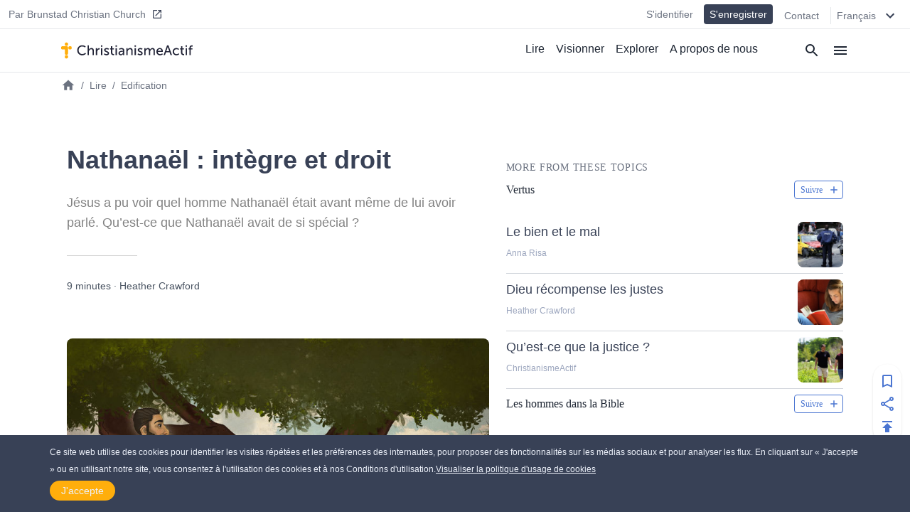

--- FILE ---
content_type: text/html
request_url: https://christianismeactif.fr/nathanael-integre-et-droit-jean-1-47
body_size: 21112
content:
<!DOCTYPE html><html><head><meta charSet="utf-8"/><meta http-equiv="x-ua-compatible" content="ie=edge"/><meta name="viewport" content="width=device-width, initial-scale=1, shrink-to-fit=no"/><meta name="generator" content="Gatsby 4.25.7"/><meta data-react-helmet="true" name="description" content="Lorsque Jésus a vu Nathanaël, il a dit : « Voici vraiment un Israélite, dans lequel il n&#x27;y a point de fraude. » Jean 1, 47. Il savait qu’il était intègre et droit avant même de lui avoir parlé."/><meta data-react-helmet="true" property="article:published_time" content="2021-06-03T00:00:00.000Z"/><meta data-react-helmet="true" property="og:title" content="Nathanaël : intègre et droit – Jean 1, 47"/><meta data-react-helmet="true" property="og:site_name" content="ChristianismeActif"/><meta data-react-helmet="true" property="og:description" content="Lorsque Jésus a vu Nathanaël, il a dit : « Voici vraiment un Israélite, dans lequel il n&#x27;y a point de fraude. » Jean 1, 47. Il savait qu’il était intègre et droit avant même de lui avoir parlé."/><meta data-react-helmet="true" property="og:type" content="article"/><meta data-react-helmet="true" property="og:image" content="https://cdn.activechristianity.org/image/upload/c_thumb,h_300,w_600,g_center/v1621930164/en/qx9ybwedm2shytglzwdq.jpg"/><meta data-react-helmet="true" property="twitter:image" content="https://cdn.activechristianity.org/image/upload/c_thumb,h_300,w_600,g_center/v1621930164/en/qx9ybwedm2shytglzwdq.jpg"/><meta data-react-helmet="true" property="og:image:secure_url" content="https://cdn.activechristianity.org/image/upload/c_thumb,h_300,w_600,g_center/v1621930164/en/qx9ybwedm2shytglzwdq.jpg"/><meta data-react-helmet="true" property="og:image:width" content="800"/><meta data-react-helmet="true" property="og:image:height" content="400"/><meta data-react-helmet="true" property="og:image:alt" content="Nathanaël : intègre et droit – Jean 1, 47"/><meta data-react-helmet="true" property="twitter:image" content="https://cdn.activechristianity.org/image/upload/c_thumb,h_300,w_600,g_center/v1621930164/en/qx9ybwedm2shytglzwdq.jpg"/><meta data-react-helmet="true" property="twitter:card" content="summary"/><meta data-react-helmet="true" property="twitter:title" content="Nathanaël : intègre et droit – Jean 1, 47"/><meta data-react-helmet="true" property="twitter:description" content="Lorsque Jésus a vu Nathanaël, il a dit : « Voici vraiment un Israélite, dans lequel il n&#x27;y a point de fraude. » Jean 1, 47. Il savait qu’il était intègre et droit avant même de lui avoir parlé."/><meta name="theme-color" content="#ffaf00"/><style data-href="/styles.5e11a0fe7e950dede023.css" data-identity="gatsby-global-css">@keyframes react-placeholder-pulse{0%{opacity:.6}50%{opacity:1}to{opacity:.6}}

/*! normalize.css v8.0.1 | MIT License | github.com/necolas/normalize.css */main{display:block}h1{font-size:2em;margin:.67em 0}a{background-color:transparent}img{border-style:none}button,input{overflow:visible}[type=button]::-moz-focus-inner,[type=reset]::-moz-focus-inner,[type=submit]::-moz-focus-inner,button::-moz-focus-inner{border-style:none;padding:0}[type=button]:-moz-focusring,[type=reset]:-moz-focusring,[type=submit]:-moz-focusring,button:-moz-focusring{outline:1px dotted ButtonText}textarea{overflow:auto}[type=checkbox]{box-sizing:border-box;padding:0}[type=number]::-webkit-inner-spin-button,[type=number]::-webkit-outer-spin-button{height:auto}[type=search]::-webkit-search-decoration{-webkit-appearance:none}[hidden]{display:none}a{cursor:pointer;text-decoration:none}button{border-width:0;color:inherit;padding:0}input::-moz-focus-inner{border:0;margin:0;padding:0}h1,h2,h3,h4,h5,h6,p{margin:0}input[type=button],input[type=email],input[type=password],input[type=text],textarea{-webkit-appearance:none;-webkit-border-radius:0}:root{--height:30rem;--height-10:2.2rem;--height-50:15rem;--height-70:13rem;--height-80:20rem}@media (min-width:640px){:root{--height-70:16rem;--height-80:24rem}}@media (min-width:768px){:root{--height-70:20rem}}@media (min-width:1024px){:root{--height:26.4rem;--height-10:2.2rem;--height-50:12.2rem;--height-70:24rem;--height-80:24rem}}.scroll-x-snap{overflow-x:scroll;scroll-snap-type:x mandatory}.scroll-x-snap-child{scroll-snap-align:center}.grid-h .div-content{height:var(--height)}.grid-h70 .div-content{height:var(--height-70)}.grid-h80 .div-content{height:var(--height-80)}
/*! tailwindcss v2.0.3 | MIT License | https://tailwindcss.com */

/*! modern-normalize v1.0.0 | MIT License | https://github.com/sindresorhus/modern-normalize */:root{-o-tab-size:4;tab-size:4}html{-webkit-text-size-adjust:100%;line-height:1.15}body{font-family:system-ui,-apple-system,Segoe UI,Roboto,Helvetica,Arial,sans-serif,Apple Color Emoji,Segoe UI Emoji;margin:0}b{font-weight:bolder}small{font-size:80%}sub{bottom:-.25em;font-size:75%;line-height:0;position:relative;vertical-align:baseline}button,input,textarea{font-family:inherit;font-size:100%;line-height:1.15;margin:0}button{text-transform:none}[type=button],[type=reset],[type=submit],button{-webkit-appearance:button}::-moz-focus-inner{border-style:none;padding:0}progress{vertical-align:baseline}::-webkit-inner-spin-button,::-webkit-outer-spin-button{height:auto}[type=search]{-webkit-appearance:textfield;outline-offset:-2px}::-webkit-search-decoration{-webkit-appearance:none}::-webkit-file-upload-button{-webkit-appearance:button;font:inherit}summary{display:list-item}h1,h2,h3,h4,h5,h6,p{margin:0}button{background-color:transparent;background-image:none}button:focus{outline:1px dotted;outline:5px auto -webkit-focus-ring-color}ol,ul{list-style:none;margin:0;padding:0}html{font-family:Source Sans Pro,-apple-system,BlinkMacSystemFont,sans-serif;line-height:1.5}body{font-family:inherit;line-height:inherit}*,:after,:before{border:0 solid #e5e7eb;box-sizing:border-box}img{border-style:solid}textarea{resize:vertical}input::placeholder,textarea::placeholder{color:#9ca3af;opacity:1}button{cursor:pointer}h1,h2,h3,h4,h5,h6{font-size:inherit;font-weight:inherit}a{color:inherit;text-decoration:inherit}button,input,textarea{color:inherit;line-height:inherit;padding:0}audio,embed,iframe,img,object,svg,video{display:block;vertical-align:middle}img,video{height:auto;max-width:100%}.bg-black{--tw-bg-opacity:1;background-color:rgba(0,0,0,var(--tw-bg-opacity))}.bg-white{--tw-bg-opacity:1;background-color:rgba(255,255,255,var(--tw-bg-opacity))}.bg-gray-100{--tw-bg-opacity:1;background-color:rgba(243,244,246,var(--tw-bg-opacity))}.bg-gray-200{--tw-bg-opacity:1;background-color:rgba(229,231,235,var(--tw-bg-opacity))}.bg-gray-300{--tw-bg-opacity:1;background-color:rgba(209,213,219,var(--tw-bg-opacity))}.bg-gray-400{--tw-bg-opacity:1;background-color:rgba(156,163,175,var(--tw-bg-opacity))}.bg-gray-600{--tw-bg-opacity:1;background-color:rgba(75,85,99,var(--tw-bg-opacity))}.bg-gray-800{--tw-bg-opacity:1;background-color:rgba(31,41,55,var(--tw-bg-opacity))}.bg-red-500{--tw-bg-opacity:1;background-color:rgba(239,68,68,var(--tw-bg-opacity))}.bg-blue-500{--tw-bg-opacity:1;background-color:rgba(59,130,246,var(--tw-bg-opacity))}.bg-blue-600{--tw-bg-opacity:1;background-color:rgba(37,99,235,var(--tw-bg-opacity))}.bg-ac-primary{background-color:var(--primary)}.bg-ac-secondary{background-color:var(--secondary)}.bg-ac-slate-lighter{background-color:var(--slate-lighter)}.bg-ac-slate-light{background-color:var(--slate-light)}.bg-ac-slate-dark{background-color:var(--slate-dark)}.bg-ac-gray-light{background-color:var(--gray-light)}.bg-d4red{background-color:var(--red)}.bg-d4green{background-color:var(--green)}.bg-d4athens{background-color:var(--athens)}.bg-mp-background{background-color:var(--mp-background)}.hover\:bg-gray-100:hover{--tw-bg-opacity:1;background-color:rgba(243,244,246,var(--tw-bg-opacity))}.hover\:bg-gray-400:hover{--tw-bg-opacity:1;background-color:rgba(156,163,175,var(--tw-bg-opacity))}.hover\:bg-blue-400:hover{--tw-bg-opacity:1;background-color:rgba(96,165,250,var(--tw-bg-opacity))}.bg-none{background-image:none}.bg-center{background-position:50%}.bg-cover{background-size:cover}.border-gray-200{--tw-border-opacity:1;border-color:rgba(229,231,235,var(--tw-border-opacity))}.border-gray-300{--tw-border-opacity:1;border-color:rgba(209,213,219,var(--tw-border-opacity))}.border-gray-500{--tw-border-opacity:1;border-color:rgba(107,114,128,var(--tw-border-opacity))}.border-gray-600{--tw-border-opacity:1;border-color:rgba(75,85,99,var(--tw-border-opacity))}.border-gray-900{--tw-border-opacity:1;border-color:rgba(17,24,39,var(--tw-border-opacity))}.border-red-600{--tw-border-opacity:1;border-color:rgba(220,38,38,var(--tw-border-opacity))}.border-red-700{--tw-border-opacity:1;border-color:rgba(185,28,28,var(--tw-border-opacity))}.border-blue-600{--tw-border-opacity:1;border-color:rgba(37,99,235,var(--tw-border-opacity))}.border-ac-primary{border-color:var(--primary)}.border-ac-secondary{border-color:var(--secondary)}.border-ac-slate-light{border-color:var(--slate-light)}.border-ac-slate{border-color:var(--slate)}.border-ac-slate-dark{border-color:var(--slate-dark)}.border-ac-gray{border-color:var(--gray)}.border-d4cadet-blue{border-color:var(--cadet-blue)}.hover\:border-ac-slate-dark:hover{border-color:var(--slate-dark)}.rounded-sm{border-radius:.125rem}.rounded{border-radius:.25rem}.rounded-md{border-radius:.375rem}.rounded-lg{border-radius:.5rem}.rounded-xl{border-radius:.75rem}.rounded-full{border-radius:9999px}.rounded-xxl{border-radius:1rem}.rounded-b-none{border-bottom-left-radius:0;border-bottom-right-radius:0}.rounded-r{border-bottom-right-radius:.25rem;border-top-right-radius:.25rem}.rounded-l{border-bottom-left-radius:.25rem;border-top-left-radius:.25rem}.rounded-t-lg{border-top-left-radius:.5rem;border-top-right-radius:.5rem}.rounded-b-lg{border-bottom-left-radius:.5rem;border-bottom-right-radius:.5rem}.rounded-l-xl{border-bottom-left-radius:.75rem;border-top-left-radius:.75rem}.rounded-t-2xl{border-top-left-radius:2rem;border-top-right-radius:2rem}.border-2{border-width:2px}.border{border-width:1px}.border-t{border-top-width:1px}.border-r{border-right-width:1px}.border-b{border-bottom-width:1px}.border-l{border-left-width:1px}.cursor-pointer{cursor:pointer}.block{display:block}.inline-block{display:inline-block}.flex{display:flex}.grid{display:grid}.hidden{display:none}.flex-row{flex-direction:row}.flex-col{flex-direction:column}.flex-wrap{flex-wrap:wrap}.place-items-end{place-items:end}.items-start{align-items:flex-start}.items-end{align-items:flex-end}.items-center{align-items:center}.items-baseline{align-items:baseline}.items-stretch{align-items:stretch}.content-end{align-content:flex-end}.justify-start{justify-content:flex-start}.justify-end{justify-content:flex-end}.justify-center{justify-content:center}.justify-between{justify-content:space-between}.justify-around{justify-content:space-around}.flex-1{flex:1 1}.flex-auto{flex:1 1 auto}.flex-grow{flex-grow:1}.flex-shrink-0{flex-shrink:0}.order-1{order:1}.order-2{order:2}.font-sans{font-family:Source Sans Pro,-apple-system,BlinkMacSystemFont,sans-serif}.font-roboto{font-family:Roboto,-apple-system,BlinkMacSystemFont,serif}.font-light{font-weight:300}.font-normal{font-weight:400}.font-medium{font-weight:500}.font-semibold{font-weight:600}.font-bold{font-weight:700}.h-1{height:.25rem}.h-4{height:1rem}.h-5{height:1.25rem}.h-6{height:1.5rem}.h-8{height:2rem}.h-10{height:2.5rem}.h-12{height:3rem}.h-14{height:3.5rem}.h-16{height:4rem}.h-20{height:5rem}.h-24{height:6rem}.h-32{height:8rem}.h-36{height:9rem}.h-48{height:12rem}.h-auto{height:auto}.h-full{height:100%}.h-screen{height:100vh}.text-xs{font-size:.75rem;line-height:1rem}.text-sm{font-size:.875rem;line-height:1.25rem}.text-base{font-size:1rem;line-height:1.5rem}.text-lg{font-size:1.125rem}.text-lg,.text-xl{line-height:1.75rem}.text-xl{font-size:1.25rem}.text-2xl{font-size:1.5rem;line-height:2rem}.text-3xl{font-size:1.875rem;line-height:2.25rem}.text-6xl{font-size:3.5rem}.text-mini{font-size:.5rem}.text-xxs{font-size:.7rem}.leading-6{line-height:1.5rem}.leading-8{line-height:2rem}.leading-tight{line-height:1.25}.leading-snug{line-height:1.375}.leading-normal{line-height:1.5}.leading-loose{line-height:2}.m-0{margin:0}.m-4{margin:1rem}.m-auto{margin:auto}.my-0{margin-bottom:0;margin-top:0}.my-1{margin-bottom:.25rem;margin-top:.25rem}.mx-1{margin-left:.25rem;margin-right:.25rem}.my-2{margin-bottom:.5rem;margin-top:.5rem}.mx-2{margin-left:.5rem;margin-right:.5rem}.mx-3{margin-left:.75rem;margin-right:.75rem}.my-4{margin-bottom:1rem;margin-top:1rem}.mx-4{margin-left:1rem;margin-right:1rem}.my-6{margin-bottom:1.5rem;margin-top:1.5rem}.my-8{margin-bottom:2rem;margin-top:2rem}.mx-auto{margin-left:auto;margin-right:auto}.-mx-4{margin-left:-1rem;margin-right:-1rem}.mt-1{margin-top:.25rem}.mb-1{margin-bottom:.25rem}.ml-1{margin-left:.25rem}.mt-2{margin-top:.5rem}.mr-2{margin-right:.5rem}.mb-2{margin-bottom:.5rem}.ml-2{margin-left:.5rem}.mb-3{margin-bottom:.75rem}.mt-4{margin-top:1rem}.mr-4{margin-right:1rem}.mb-4{margin-bottom:1rem}.ml-4{margin-left:1rem}.mt-5{margin-top:1.25rem}.mb-5{margin-bottom:1.25rem}.ml-5{margin-left:1.25rem}.mt-6{margin-top:1.5rem}.mr-6{margin-right:1.5rem}.mb-6{margin-bottom:1.5rem}.mt-8{margin-top:2rem}.mb-8{margin-bottom:2rem}.mb-10{margin-bottom:2.5rem}.mt-12{margin-top:3rem}.mt-16{margin-top:4rem}.mb-16{margin-bottom:4rem}.mb-24{margin-bottom:6rem}.mb-40{margin-bottom:10rem}.mt-64{margin-top:16rem}.mb-64{margin-bottom:16rem}.-mt-1{margin-top:-.25rem}.-mr-1{margin-right:-.25rem}.-mb-1{margin-bottom:-.25rem}.-mt-4{margin-top:-1rem}.-mr-4{margin-right:-1rem}.-ml-4{margin-left:-1rem}.-mt-6{margin-top:-1.5rem}.max-h-8{max-height:2rem}.max-h-10{max-height:2.5rem}.max-h-12{max-height:3rem}.max-h-14{max-height:3.5rem}.max-h-15{max-height:3.75rem}.max-h-16{max-height:4rem}.max-h-18{max-height:4.5rem}.max-h-20{max-height:5rem}.max-h-24{max-height:6rem}.max-h-28{max-height:7rem}.max-h-full{max-height:100%}.max-w-8{max-width:2rem}.max-w-12{max-width:3rem}.max-w-48{max-width:12rem}.max-w-64{max-width:16rem}.max-w-sm{max-width:640px}.max-w-lg{max-width:1140px}.max-w-full{max-width:100%}.max-w-mobile{max-width:380px}.max-w-tablet{max-width:768px}.min-h-8{min-height:2rem}.min-h-12{min-height:3rem}.min-h-24{min-height:6rem}.min-h-48{min-height:12rem}.min-h-64{min-height:16rem}.min-h-screen{min-height:100vh}.min-w-4{min-width:1rem}.min-w-8{min-width:2rem}.min-w-12{min-width:3rem}.min-w-20{min-width:5rem}.min-w-24{min-width:6rem}.min-w-64{min-width:16rem}.min-w-3\/12{min-width:25%}.min-w-7\/12{min-width:58.333333%}.min-w-8\/12{min-width:66.666667%}.min-w-10\/12{min-width:83.333333%}.object-cover{-o-object-fit:cover;object-fit:cover}.opacity-0{opacity:0}.opacity-50{opacity:.5}.opacity-70{opacity:.7}.opacity-75{opacity:.75}.focus\:outline-none:focus{outline:2px solid transparent;outline-offset:2px}.overflow-hidden{overflow:hidden}.overflow-scroll{overflow:scroll}.overflow-x-auto{overflow-x:auto}.overflow-y-scroll{overflow-y:scroll}.p-0{padding:0}.p-1{padding:.25rem}.p-2{padding:.5rem}.p-3{padding:.75rem}.p-4{padding:1rem}.p-8{padding:2rem}.p-10{padding:2.5rem}.p-12{padding:3rem}.py-1{padding-bottom:.25rem;padding-top:.25rem}.px-1{padding-left:.25rem;padding-right:.25rem}.py-2{padding-bottom:.5rem;padding-top:.5rem}.px-2{padding-left:.5rem;padding-right:.5rem}.py-3{padding-bottom:.75rem;padding-top:.75rem}.py-4{padding-bottom:1rem;padding-top:1rem}.px-4{padding-left:1rem;padding-right:1rem}.py-6{padding-bottom:1.5rem;padding-top:1.5rem}.px-6{padding-left:1.5rem;padding-right:1.5rem}.py-8{padding-bottom:2rem;padding-top:2rem}.px-8{padding-left:2rem;padding-right:2rem}.py-10{padding-bottom:2.5rem;padding-top:2.5rem}.py-12{padding-bottom:3rem;padding-top:3rem}.py-16{padding-bottom:4rem;padding-top:4rem}.py-18{padding-bottom:4.5rem;padding-top:4.5rem}.py-24{padding-bottom:6rem;padding-top:6rem}.pt-0{padding-top:0}.pb-0{padding-bottom:0}.pt-1{padding-top:.25rem}.pb-1{padding-bottom:.25rem}.pl-1{padding-left:.25rem}.pt-2{padding-top:.5rem}.pr-2{padding-right:.5rem}.pb-2{padding-bottom:.5rem}.pl-2{padding-left:.5rem}.pt-4{padding-top:1rem}.pr-4{padding-right:1rem}.pb-4{padding-bottom:1rem}.pl-4{padding-left:1rem}.pt-6{padding-top:1.5rem}.pr-6{padding-right:1.5rem}.pb-6{padding-bottom:1.5rem}.pl-6{padding-left:1.5rem}.pt-8{padding-top:2rem}.pr-8{padding-right:2rem}.pb-8{padding-bottom:2rem}.pt-9{padding-top:2.25rem}.pt-10{padding-top:2.5rem}.pb-10{padding-bottom:2.5rem}.pr-12{padding-right:3rem}.pb-12{padding-bottom:3rem}.pb-14{padding-bottom:3.5rem}.pt-16{padding-top:4rem}.pb-16{padding-bottom:4rem}.pb-24{padding-bottom:6rem}.pb-32{padding-bottom:8rem}.pb-half{padding-bottom:50%}.pb-square{padding-bottom:100%}.pb-16\/9{padding-bottom:56.25%}.placeholder-ac-slate-dark::placeholder{color:var(--slate-dark)}.pointer-events-none{pointer-events:none}.static{position:static}.fixed{position:fixed}.absolute{position:absolute}.relative{position:relative}.sticky{position:-webkit-sticky;position:sticky}.inset-0{bottom:0;left:0;right:0;top:0}.top-0{top:0}.right-0{right:0}.bottom-0{bottom:0}.left-0{left:0}.top-6{top:1.5rem}.bottom-1\/2{bottom:50%}*{--tw-shadow:0 0 #0000}.shadow{--tw-shadow:0 1px 3px 0 rgba(0,0,0,.1),0 1px 2px 0 rgba(0,0,0,.06)}.shadow,.shadow-md{box-shadow:var(--tw-ring-offset-shadow,0 0 #0000),var(--tw-ring-shadow,0 0 #0000),var(--tw-shadow)}.shadow-md{--tw-shadow:0 4px 6px -1px rgba(0,0,0,.1),0 2px 4px -1px rgba(0,0,0,.06)}.shadow-lg{--tw-shadow:0 10px 15px -3px rgba(0,0,0,.1),0 4px 6px -2px rgba(0,0,0,.05)}.hover\:shadow-md:hover,.shadow-lg{box-shadow:var(--tw-ring-offset-shadow,0 0 #0000),var(--tw-ring-shadow,0 0 #0000),var(--tw-shadow)}.hover\:shadow-md:hover{--tw-shadow:0 4px 6px -1px rgba(0,0,0,.1),0 2px 4px -1px rgba(0,0,0,.06)}*{--tw-ring-inset:var(--tw-empty,/*!*/ /*!*/);--tw-ring-offset-width:0px;--tw-ring-offset-color:#fff;--tw-ring-color:rgba(59,130,246,.5);--tw-ring-offset-shadow:0 0 #0000;--tw-ring-shadow:0 0 #0000}.fill-current{fill:currentColor}.fill-secondary{fill:var(--secondary)}.fill-slate-dark{fill:var(--slate-dark)}.fill-slate-light{fill:var(--slate-light)}.fill-white{fill:var(--white)}.stroke-current{stroke:currentColor}.text-left{text-align:left}.text-center{text-align:center}.text-justify{text-align:justify}.text-black{--tw-text-opacity:1;color:rgba(0,0,0,var(--tw-text-opacity))}.text-white{--tw-text-opacity:1;color:rgba(255,255,255,var(--tw-text-opacity))}.text-gray-200{--tw-text-opacity:1;color:rgba(229,231,235,var(--tw-text-opacity))}.text-gray-300{--tw-text-opacity:1;color:rgba(209,213,219,var(--tw-text-opacity))}.text-gray-400{--tw-text-opacity:1;color:rgba(156,163,175,var(--tw-text-opacity))}.text-gray-500{--tw-text-opacity:1;color:rgba(107,114,128,var(--tw-text-opacity))}.text-gray-600{--tw-text-opacity:1;color:rgba(75,85,99,var(--tw-text-opacity))}.text-gray-800{--tw-text-opacity:1;color:rgba(31,41,55,var(--tw-text-opacity))}.text-red-600{--tw-text-opacity:1;color:rgba(220,38,38,var(--tw-text-opacity))}.text-red-700{--tw-text-opacity:1;color:rgba(185,28,28,var(--tw-text-opacity))}.text-blue-500{--tw-text-opacity:1;color:rgba(59,130,246,var(--tw-text-opacity))}.text-blue-600{--tw-text-opacity:1;color:rgba(37,99,235,var(--tw-text-opacity))}.text-indigo-500{--tw-text-opacity:1;color:rgba(99,102,241,var(--tw-text-opacity))}.text-ac-secondary{color:var(--secondary)}.text-ac-slate-lighter{color:var(--slate-lighter)}.text-ac-slate-light{color:var(--slate-light)}.text-ac-slate{color:var(--slate)}.text-ac-slate-dark{color:var(--slate-dark)}.text-ac-gray{color:var(--gray)}.text-ac-gray-dark{color:var(--gray-dark)}.text-d4black{color:var(--black)}.text-d4cadet-blue{color:var(--cadet-blue)}.text-mp-text{color:var(--mp-text)}.hover\:text-white:hover{--tw-text-opacity:1;color:rgba(255,255,255,var(--tw-text-opacity))}.hover\:text-gray-800:hover{--tw-text-opacity:1;color:rgba(31,41,55,var(--tw-text-opacity))}.hover\:text-ac-slate-lighter:hover{color:var(--slate-lighter)}.hover\:text-ac-slate-light:hover{color:var(--slate-light)}.hover\:text-ac-slate:hover{color:var(--slate)}.truncate{overflow:hidden;text-overflow:ellipsis;white-space:nowrap}.italic{font-style:italic}.uppercase{text-transform:uppercase}.underline{text-decoration:underline}.tracking-wide{letter-spacing:.025em}.tracking-wider{letter-spacing:.05em}.select-none{-webkit-user-select:none;user-select:none}.align-middle{vertical-align:middle}.whitespace-nowrap{white-space:nowrap}.break-words{overflow-wrap:break-word}.w-4{width:1rem}.w-5{width:1.25rem}.w-6{width:1.5rem}.w-8{width:2rem}.w-10{width:2.5rem}.w-12{width:3rem}.w-16{width:4rem}.w-20{width:5rem}.w-24{width:6rem}.w-32{width:8rem}.w-36{width:9rem}.w-48{width:12rem}.w-auto{width:auto}.w-1\/2{width:50%}.w-1\/3{width:33.333333%}.w-1\/6{width:16.666667%}.w-5\/6{width:83.333333%}.w-3\/12{width:25%}.w-7\/12{width:58.333333%}.w-8\/12{width:66.666667%}.w-10\/12{width:83.333333%}.w-full{width:100%}.w-screen{width:100vw}.w-tablet{width:768px}.z-0{z-index:0}.z-10{z-index:10}.z-20{z-index:20}.z-30{z-index:30}.z-40{z-index:40}.z-50{z-index:50}.gap-2{gap:.5rem}.gap-3{gap:.75rem}.gap-4{gap:1rem}.gap-6{gap:1.5rem}.gap-12{gap:3rem}.gap-x-4{column-gap:1rem}.gap-y-8{row-gap:2rem}.grid-cols-1{grid-template-columns:repeat(1,minmax(0,1fr))}.grid-cols-2{grid-template-columns:repeat(2,minmax(0,1fr))}.grid-cols-4{grid-template-columns:repeat(4,minmax(0,1fr))}.grid-cols-5{grid-template-columns:repeat(5,minmax(0,1fr))}.grid-cols-6{grid-template-columns:repeat(6,minmax(0,1fr))}.grid-cols-8{grid-template-columns:repeat(8,minmax(0,1fr))}.col-start-1{grid-column-start:1}.col-start-3{grid-column-start:3}.col-start-6{grid-column-start:6}.col-end-3{grid-column-end:3}.col-end-5{grid-column-end:5}.col-end-6{grid-column-end:6}.col-end-9{grid-column-end:9}.transform{--tw-translate-x:0;--tw-translate-y:0;--tw-rotate:0;--tw-skew-x:0;--tw-skew-y:0;--tw-scale-x:1;--tw-scale-y:1;transform:translateX(var(--tw-translate-x)) translateY(var(--tw-translate-y)) rotate(var(--tw-rotate)) skewX(var(--tw-skew-x)) skewY(var(--tw-skew-y)) scaleX(var(--tw-scale-x)) scaleY(var(--tw-scale-y))}.transition-all{transition-duration:.15s;transition-property:all;transition-timing-function:cubic-bezier(.4,0,.2,1)}.transition{transition-duration:.15s;transition-property:background-color,border-color,color,fill,stroke,opacity,box-shadow,transform;transition-timing-function:cubic-bezier(.4,0,.2,1)}.transition-transform{transition-duration:.15s;transition-property:transform;transition-timing-function:cubic-bezier(.4,0,.2,1)}.duration-1000{transition-duration:1s}@keyframes spin{to{transform:rotate(1turn)}}@keyframes ping{75%,to{opacity:0;transform:scale(2)}}@keyframes pulse{50%{opacity:.5}}@keyframes bounce{0%,to{animation-timing-function:cubic-bezier(.8,0,1,1);transform:translateY(-25%)}50%{animation-timing-function:cubic-bezier(0,0,.2,1);transform:none}}html{--primary:#ffae0c;--secondary:#4a75d1;--slate-lighter:#edf1fa;--slate-light:#9ca6be;--slate:#606f94;--slate-dark:#384156;--slate-darker:#1e2633;--gray-light:#f4f4f4;--gray:#d4d4d4;--gray-dark:#828282;--white:#fff;--black:#212236;--red:#d14a4a;--green:#618d3a;--info-bar:#cfeaec;--athens:#f5f6f8;--cadet-blue:#9ca6be;--mp-background:#212235;--mp-play-progress:#9ea6bc;--mp-duration:#5376cb;--mp-load-progress:#d9dde7;--mp-text:#9ea6bc}body,html{-webkit-font-smoothing:antialiased!important;-moz-osx-font-smoothing:grayscale!important;color:#1e2633;font-family:-apple-system,BlinkMacSystemFont,Segoe UI,Roboto,Helvetica,Arial,sans-serif,Apple Color Emoji,Segoe UI Emoji,Segoe UI Symbol;font-size:16px;height:100%;margin:0;scroll-behavior:smooth;width:100%}a,button{cursor:pointer}@media (min-width:640px){body,html{font-size:14px}}@media (min-width:768px){body,html{font-size:15px}}@media (min-width:1140px){body,html{font-size:16px}}a:focus,button:focus,input:focus{outline:none!important}.embed-responsive{display:block;height:0;overflow:hidden;padding:0;position:relative}.embed-responsive embed,.embed-responsive iframe,.embed-responsive object,.embed-responsive video{border:0;bottom:0;height:100%;left:0;position:absolute;top:0;width:100%}.embed-responsive-16by9{padding-bottom:56.25%}.main-content ol,.main-content p,.main-content ul{font-size:1rem;font-weight:300;line-height:1.5rem;padding-bottom:1rem;padding-top:1rem}.main-content a{color:var(--secondary);text-decoration:underline}.main-content h1,.main-content h2,.main-content h3,.main-content h4,.main-content h5,.main-content h6{font-family:Source Sans Pro,-apple-system,BlinkMacSystemFont,sans-serif;padding-bottom:1rem;padding-top:1rem}.main-content h1{font-size:1.875rem;font-weight:500;line-height:2.25rem;line-height:1.25}.main-content h2{font-size:1.5rem;font-weight:600;line-height:2rem;line-height:1.25}.staggered-boxes-2col{column-count:1;column-gap:1rem}.staggered-boxes-items{break-inside:avoid;page-break-inside:avoid}@media (min-width:640px){.staggered-boxes-2col{column-count:2;column-gap:1rem}}@media (min-width:768px){.main-content div,.main-content ol,.main-content p,.main-content ul{font-size:1.125rem;line-height:2rem}.main-content h1{font-size:1.7rem}.main-content h2{font-size:2rem}.staggered-boxes{column-count:4;column-gap:1rem}}@media (min-width:1440px){.staggered-boxes{column-count:4;column-gap:2rem}}.standard-max-w,.standard-max-w-px{margin:auto;max-width:1140px}.standard-max-w-px{padding-left:1rem;padding-right:1rem}.clamp1{-webkit-line-clamp:1!important}.clamp1,.clamp2{-webkit-box-orient:vertical;display:-webkit-box!important;overflow:hidden!important;text-overflow:ellipsis!important}.clamp2{-webkit-line-clamp:2!important}.clamp3{-webkit-line-clamp:3!important}.clamp3,.clamp4{-webkit-box-orient:vertical;display:-webkit-box!important;overflow:hidden!important;text-overflow:ellipsis!important}.clamp4{-webkit-line-clamp:4!important}@media (min-width:380px){.xs\:left-auto{left:auto}.xs\:shadow{--tw-shadow:0 1px 3px 0 rgba(0,0,0,.1),0 1px 2px 0 rgba(0,0,0,.06);box-shadow:var(--tw-ring-offset-shadow,0 0 #0000),var(--tw-ring-shadow,0 0 #0000),var(--tw-shadow)}.xs\:w-4\/12{width:33.333333%}.xs\:w-8\/12{width:66.666667%}.xs\:w-mobile{width:380px}}@media (min-width:640px){.sm\:bg-transparent{background-color:transparent}.sm\:bg-white{--tw-bg-opacity:1;background-color:rgba(255,255,255,var(--tw-bg-opacity))}.sm\:bg-ac-slate-lighter{background-color:var(--slate-lighter)}.sm\:rounded-lg{border-radius:.5rem}.sm\:rounded-xl{border-radius:.75rem}.sm\:rounded-full{border-radius:9999px}.sm\:border-none{border-style:none}.sm\:border-t{border-top-width:1px}.sm\:border-b{border-bottom-width:1px}.sm\:block{display:block}.sm\:flex{display:flex}.sm\:grid{display:grid}.sm\:hidden{display:none}.sm\:flex-row{flex-direction:row}.sm\:items-start{align-items:flex-start}.sm\:items-center{align-items:center}.sm\:items-stretch{align-items:stretch}.sm\:justify-start{justify-content:flex-start}.sm\:justify-end{justify-content:flex-end}.sm\:justify-between{justify-content:space-between}.sm\:order-1{order:1}.sm\:order-2{order:2}.sm\:font-medium{font-weight:500}.sm\:h-12{height:3rem}.sm\:h-15{height:3.75rem}.sm\:h-28{height:7rem}.sm\:h-64{height:16rem}.sm\:text-xs{font-size:.75rem;line-height:1rem}.sm\:text-sm{font-size:.875rem;line-height:1.25rem}.sm\:text-base{font-size:1rem;line-height:1.5rem}.sm\:text-lg{font-size:1.125rem;line-height:1.75rem}.sm\:text-xl{font-size:1.25rem;line-height:1.75rem}.sm\:text-2xl{font-size:1.5rem;line-height:2rem}.sm\:text-3xl{font-size:1.875rem;line-height:2.25rem}.sm\:text-4xl{font-size:2.25rem;line-height:2.5rem}.sm\:text-xxs{font-size:.7rem}.sm\:leading-none{line-height:1}.sm\:leading-tight{line-height:1.25}.sm\:leading-loose{line-height:2}.sm\:my-10{margin-bottom:2.5rem;margin-top:2.5rem}.sm\:mb-0{margin-bottom:0}.sm\:ml-0{margin-left:0}.sm\:mb-2{margin-bottom:.5rem}.sm\:mt-4{margin-top:1rem}.sm\:mr-4{margin-right:1rem}.sm\:mb-6{margin-bottom:1.5rem}.sm\:mt-8{margin-top:2rem}.sm\:mb-8{margin-bottom:2rem}.sm\:mr-10{margin-right:2.5rem}.sm\:mt-12{margin-top:3rem}.sm\:mt-16{margin-top:4rem}.sm\:mt-24{margin-top:6rem}.sm\:max-h-12{max-height:3rem}.sm\:max-h-15{max-height:3.75rem}.sm\:max-h-18{max-height:4.5rem}.sm\:max-h-24{max-height:6rem}.sm\:max-h-28{max-height:7rem}.sm\:max-h-30{max-height:7.5rem}.sm\:max-w-sm{max-width:640px}.sm\:max-w-1\/2{max-width:50%}.sm\:max-w-tablet{max-width:768px}.sm\:min-h-32{min-height:8rem}.sm\:min-h-64{min-height:16rem}.sm\:min-w-12{min-width:3rem}.sm\:overflow-visible{overflow:visible}.sm\:p-0{padding:0}.sm\:py-0{padding-bottom:0;padding-top:0}.sm\:px-0{padding-left:0;padding-right:0}.sm\:py-1{padding-bottom:.25rem;padding-top:.25rem}.sm\:py-2{padding-bottom:.5rem;padding-top:.5rem}.sm\:py-3{padding-bottom:.75rem;padding-top:.75rem}.sm\:py-4{padding-bottom:1rem;padding-top:1rem}.sm\:px-4{padding-left:1rem;padding-right:1rem}.sm\:px-6{padding-left:1.5rem;padding-right:1.5rem}.sm\:py-8{padding-bottom:2rem;padding-top:2rem}.sm\:py-10{padding-bottom:2.5rem;padding-top:2.5rem}.sm\:py-12{padding-bottom:3rem;padding-top:3rem}.sm\:px-12{padding-left:3rem;padding-right:3rem}.sm\:pt-0{padding-top:0}.sm\:pb-0{padding-bottom:0}.sm\:pl-0{padding-left:0}.sm\:pr-2{padding-right:.5rem}.sm\:pt-4{padding-top:1rem}.sm\:pt-6{padding-top:1.5rem}.sm\:pt-8{padding-top:2rem}.sm\:pb-8{padding-bottom:2rem}.sm\:pt-10{padding-top:2.5rem}.sm\:pt-12{padding-top:3rem}.sm\:pb-12{padding-bottom:3rem}.sm\:pl-12{padding-left:3rem}.sm\:pt-16{padding-top:4rem}.sm\:pb-half{padding-bottom:50%}.sm\:relative{position:relative}.sm\:hover\:shadow-md:hover{--tw-shadow:0 4px 6px -1px rgba(0,0,0,.1),0 2px 4px -1px rgba(0,0,0,.06);box-shadow:var(--tw-ring-offset-shadow,0 0 #0000),var(--tw-ring-shadow,0 0 #0000),var(--tw-shadow)}.sm\:text-left{text-align:left}.sm\:text-center{text-align:center}.sm\:text-ac-slate-light{color:var(--slate-light)}.sm\:w-28{width:7rem}.sm\:w-64{width:16rem}.sm\:w-auto{width:auto}.sm\:w-1\/2{width:50%}.sm\:w-1\/3{width:33.333333%}.sm\:w-2\/3{width:66.666667%}.sm\:w-3\/4{width:75%}.sm\:w-6\/12{width:50%}.sm\:w-7\/12{width:58.333333%}.sm\:w-9\/12{width:75%}.sm\:w-tablet{width:768px}.sm\:gap-6{gap:1.5rem}.sm\:gap-x-4{column-gap:1rem}.sm\:gap-y-8{row-gap:2rem}.sm\:grid-cols-2{grid-template-columns:repeat(2,minmax(0,1fr))}.sm\:grid-cols-3{grid-template-columns:repeat(3,minmax(0,1fr))}.sm\:grid-cols-4{grid-template-columns:repeat(4,minmax(0,1fr))}}@media (min-width:768px){.md\:rounded-r-none{border-bottom-right-radius:0;border-top-right-radius:0}.md\:rounded-l-none{border-bottom-left-radius:0;border-top-left-radius:0}.md\:rounded-r-lg{border-bottom-right-radius:.5rem;border-top-right-radius:.5rem}.md\:rounded-l-lg{border-bottom-left-radius:.5rem;border-top-left-radius:.5rem}.md\:block{display:block}.md\:flex{display:flex}.md\:grid{display:grid}.md\:hidden{display:none}.md\:flex-row{flex-direction:row}.md\:flex-col{flex-direction:column}.md\:order-2{order:2}.md\:h-18{height:4.5rem}.md\:h-full{height:100%}.md\:text-base{font-size:1rem;line-height:1.5rem}.md\:text-xl{font-size:1.25rem;line-height:1.75rem}.md\:text-2xl{font-size:1.5rem;line-height:2rem}.md\:text-3xl{font-size:1.875rem;line-height:2.25rem}.md\:text-6xl{font-size:3.5rem}.md\:my-4{margin-bottom:1rem;margin-top:1rem}.md\:ml-0{margin-left:0}.md\:ml-5{margin-left:1.25rem}.md\:max-h-15{max-height:3.75rem}.md\:max-h-20{max-height:5rem}.md\:max-h-30{max-height:7.5rem}.md\:min-h-32{min-height:8rem}.md\:min-h-64{min-height:16rem}.md\:min-w-12{min-width:3rem}.md\:min-w-4\/12{min-width:33.333333%}.md\:p-4{padding:1rem}.md\:pl-4{padding-left:1rem}.md\:pb-12{padding-bottom:3rem}.md\:pt-20{padding-top:5rem}.md\:w-64{width:16rem}.md\:w-1\/4{width:25%}.md\:w-4\/12{width:33.333333%}.md\:w-8\/12{width:66.666667%}.md\:w-tablet{width:768px}.md\:gap-6{gap:1.5rem}.md\:gap-x-6{column-gap:1.5rem}.md\:gap-y-12{row-gap:3rem}.md\:grid-cols-2{grid-template-columns:repeat(2,minmax(0,1fr))}.md\:grid-cols-3{grid-template-columns:repeat(3,minmax(0,1fr))}.md\:grid-cols-4{grid-template-columns:repeat(4,minmax(0,1fr))}.md\:grid-cols-5{grid-template-columns:repeat(5,minmax(0,1fr))}.md\:grid-cols-6{grid-template-columns:repeat(6,minmax(0,1fr))}.md\:grid-cols-8{grid-template-columns:repeat(8,minmax(0,1fr))}.md\:grid-cols-12{grid-template-columns:repeat(12,minmax(0,1fr))}.md\:col-start-1{grid-column-start:1}.md\:col-start-6{grid-column-start:6}.md\:col-start-8{grid-column-start:8}.md\:col-end-6{grid-column-end:6}.md\:col-end-8{grid-column-end:8}.md\:col-end-9{grid-column-end:9}.md\:col-end-13{grid-column-end:13}}@media (min-width:1140px){.lg\:block{display:block}.lg\:flex{display:flex}.lg\:hidden{display:none}.lg\:justify-start{justify-content:flex-start}.lg\:h-32{height:8rem}.lg\:text-lg{font-size:1.125rem;line-height:1.75rem}.lg\:text-xl{font-size:1.25rem;line-height:1.75rem}.lg\:text-2xl{font-size:1.5rem;line-height:2rem}.lg\:text-3xl{font-size:1.875rem;line-height:2.25rem}.lg\:text-4xl{font-size:2.25rem;line-height:2.5rem}.lg\:max-h-18{max-height:4.5rem}.lg\:max-h-34{max-height:8.5rem}.lg\:min-w-3\/12{min-width:25%}.lg\:py-2{padding-bottom:.5rem;padding-top:.5rem}.lg\:pt-24{padding-top:6rem}.lg\:absolute{position:absolute}.lg\:w-32{width:8rem}.lg\:w-3\/12{width:25%}.lg\:w-4\/12{width:33.333333%}.lg\:gap-12{gap:3rem}.lg\:grid-cols-4{grid-template-columns:repeat(4,minmax(0,1fr))}.lg\:grid-cols-6{grid-template-columns:repeat(6,minmax(0,1fr))}.lg\:col-start-4{grid-column-start:4}.lg\:col-end-4{grid-column-end:4}}@media (min-width:1280px){.xl\:hidden{display:none}.xl\:text-2xl{font-size:1.5rem;line-height:2rem}.xl\:text-4xl{font-size:2.25rem;line-height:2.5rem}.xl\:text-5xl{font-size:3rem;line-height:1}.xl\:max-h-48{max-height:12rem}.xl\:relative{position:relative}}.dropdown-list-content{background:#fff;border-radius:1px;box-shadow:0 10px 30px rgba(0,0,0,.2);padding:20px 25px;position:absolute;right:0;top:-10px;transition:opacity .3s ease;width:150px;z-index:100}.separator{align-items:center;display:flex;text-align:center}.separator:after,.separator:before{border-bottom:1px solid #cbd5e0;content:"";flex:1 1}.separator:before{margin-right:1em}.separator:after{margin-left:1em}.input-wrap{transition:border-color .8s}.input-wrap::placeholder{color:#a0a0a0}.form-wrapper{transition:height 1s ease}.social-button{border-radius:40px;cursor:pointer;display:inline-block;display:relative;height:40px;margin-left:4px;margin-right:4px;transition:background-color .2s ease-in-out;width:40px}.social-button:hover{background-color:hsla(0,0%,87%,.5)}.social-button-facebook{background-color:#3b5998}.social-button-google{background-color:#dfdfdf;border:1px solid #dee0e2}.social-button-icon{background-position:50%;background-repeat:no-repeat;background-size:50%;box-sizing:content-box;height:40px;left:0;top:0;width:40px}.social-button-text{display:none}.social-button-icon-facebook{background-image:url([data-uri])}.social-button-icon-google{background-image:url(/static/google-logo-png-b31361249fb7518952eed708a4143402.png)}.breadcrumb-item:not(:first-child):before{content:"/";padding-left:.5rem;padding-right:.5rem}.drawer-main{transition:all .5s cubic-bezier(.19,1,.22,1)}.drawer-side{transition:all .7s cubic-bezier(.19,1,.22,1);width:100%;z-index:100}.drawer-side-submenu{z-index:110}@media (min-width:380px){.drawer-side{width:380px}}.drawer-side-open{right:0}.drawer-side-close{right:-100%}@media (min-width:380px){.drawer-side-close{right:-380px}}.layout-children{margin-top:60px}@media (min-width:640px){.layout-children{margin-top:94.5px}}@media (min-width:1024px){.layout-children{margin-top:102px}}.wallpaper-dont-download{pointer-events:none;-webkit-user-select:none;user-select:none}.scroll-snap-x-container{overflow-x:scroll;scroll-snap-type:x mandatory}.scroll-snap-x-child{scroll-snap-align:center}.scroll-snap-x-container-start{scroll-padding:16px}.scroll-snap-x-child-start{scroll-snap-align:start}@media (max-width:640px){.scroll-snap-x-container{display:flex}}.mp--bottom{padding-bottom:69px}@media (min-width:640px){.mp--bottom{padding-bottom:0}}@media (max-width:640px){.mp--title-scrolling-animation{animation:scrolling-title 15s linear infinite}}.mp--title-scrolling{height:100%;line-height:20px;margin:0;position:absolute;transform:translateX(0);white-space:nowrap;width:100%}@keyframes scrolling-title{0%{transform:translateX(100%)}to{transform:translateX(-100%)}}progress[value]{-webkit-appearance:none;appearance:none}.mp--video{height:0;max-width:100%;overflow:hidden;padding-bottom:56.25%;position:relative}.mp--video iframe{bottom:0;height:100%;left:0;position:absolute;right:0;top:0;width:100%}.mp--progress{background-color:var(--mp-background);height:8px;width:calc(100% - 24px)}.mp--progress::-webkit-progress-bar{background-color:var(--mp-background);border:1px solid #606f94;border-radius:5px}.mp--progress::-moz-progress-bar{background-color:var(--mp-background);border:1px solid #606f94;border-radius:5px}.mp--progress::-webkit-progress-value{background-color:#606f94;border-radius:5px}.mp--seekbar{position:relative;z-index:5}.mp--seekbar::-webkit-slider-runnable-track{background-color:transparent!important}.mp--seekbar::-moz-range-track{background-color:transparent!important}.mp--seekbar::-ms-track{background-color:transparent!important}.mp--seekbar::-webkit-slider-runnable-track{background-image:linear-gradient(var(--secondary),var(--secondary));background-repeat:no-repeat;background-size:inherit;border-radius:5px}input[type=range]{background-color:transparent;height:16px;margin:0;padding:0 12px;width:100%}input[type=range]:not(:root){overflow:hidden}:root,_:-ms-input-placeholder{overflow:hidden}input[type=range]:not(:root){font-size:1em}:root,_:-ms-input-placeholder{font-size:1em}input[type=range]:not(:root){-webkit-appearance:none}input[type=range]:not(:root):focus{outline:none}input[type=range]::-webkit-slider-runnable-track{-webkit-appearance:none;position:relative;z-index:1}input[type=range]::-webkit-slider-runnable-track:after{border-radius:inherit;content:"";display:block;height:inherit;left:0;position:absolute;top:0;width:inherit;z-index:-1}input[type=range]::-webkit-slider-thumb{-webkit-appearance:none;z-index:-1}input[type=range]::-webkit-slider-thumb:before{content:"";display:block;transform:translateX(-100%);z-index:-1}input[type=range]::-moz-range-track{z-index:-1}input[type=range]::-moz-focus-outer{border:0}input[type=range]::-ms-track{border:none;color:transparent}input[type=range]::-ms-fill-lower{background:transparent}input[type=range]::-ms-tooltip{display:none}input[type=range]:active::-webkit-slider-thumb,input[type=range]:hover::-webkit-slider-thumb{transform:scale(1)}input[type=range]:active::-moz-range-thumb,input[type=range]:hover::-moz-range-thumb{transform:scale(1)}input[type=range]:active::-ms-thumb,input[type=range]:hover::-ms-thumb{transform:scale(1)}input[type=range]::-webkit-slider-runnable-track{background-color:#373d3f;border:0;cursor:pointer;height:8px;width:100%}input[type=range]::-webkit-slider-runnable-track:active{cursor:grabbing}input[type=range]::-moz-range-track{background-color:#373d3f;border:0;border-radius:5px;cursor:pointer;height:8px;width:100%}input[type=range]::-moz-range-track:active{cursor:grabbing}input[type=range]::-ms-track{background-color:#373d3f;border:0;border-radius:5px;cursor:pointer;height:8px;width:100%}input[type=range]::-ms-track:active{cursor:grabbing}input[type=range]::-webkit-slider-container{background-size:inherit}input[type=range]::-webkit-slider-thumb:before{background-color:var(--secondary)}input[type=range]::-moz-range-progress{background-color:var(--secondary)}input[type=range]::-ms-fill-lower{background-color:var(--secondary)}input[type=range]::-webkit-slider-thumb{background-color:#f5f6f8;border:0;border-radius:50%;cursor:grab;height:16px;transform:scale(1);transform-origin:50% 50%;-webkit-transition:transform .15s ease-out;transition:transform .15s ease-out;width:16px}input[type=range]::-webkit-slider-thumb:active{cursor:grabbing}input[type=range]::-moz-range-thumb{background-color:#f5f6f8;border:0;border-radius:50%;cursor:grab;height:16px;transform:scale(1);transform-origin:50% 50%;-moz-transition:transform .15s ease-out;transition:transform .15s ease-out;width:16px}input[type=range]::-moz-range-thumb:active{cursor:grabbing}input[type=range]::-ms-thumb{background-color:#f5f6f8;border:0;border-radius:50%;cursor:grab;height:16px;transform:scale(1);transform-origin:50% 50%;-ms-transition:transform .15s ease-out;transition:transform .15s ease-out;width:16px}input[type=range]::-ms-thumb:active{cursor:grabbing}input[type=range]::-webkit-slider-thumb{position:relative;top:-4px}.ac-popper,.ac-popper:before{height:10px;position:absolute;width:10px;z-index:-1}.ac-popper:before{background:#384156;content:"";transform:rotate(45deg)}.post-meta-commar:not(:last-child):after{content:",  "}.post-meta-commar:not(:first-child){content:",  ";margin-left:5px}.marker-links{margin:0 -1rem;position:relative}.cards>div{width:100%}.ac-tab-marker{left:0;transition:left .3s ease-in;z-index:-10}.ac-tab-card-wrapper{position:relative}.ac-tab-card{transition:transform 1s,opacity 1s 1s;width:100%}.ac-tab-current{opacity:1;transform:translateX(0);transform-origin:center left}.ac-tab-next{transform:translateX(100%);transform-origin:center left}.ac-tab-next,.ac-tab-prev{left:0;position:absolute;top:0}.ac-tab-prev{transform:translateX(-100%);transform-origin:center left}.scroll-tabs-background:after{background:linear-gradient(-90deg,#fff,hsla(0,0%,100%,.7),hsla(0,0%,100%,0));content:" ";height:64px;pointer-events:none;position:absolute;right:0;top:0;width:100px}.scroll-tabs-background-arrow:after{content:"\f110";position:absolute;right:0;top:0}.left-vert{grid-column-gap:16px;grid-row-gap:16px;display:grid;grid-template-columns:repeat(2,1fr)}.left-vert-img{grid-area:1/1/2/2}.left-vert-content{grid-area:1/2/2/3}@media (min-width:1024px){.left-vert{grid-column-gap:30px;grid-row-gap:30px}}@media (min-width:640px){.desktop-multi-col-layout .div1-wide{grid-area:1/1/2/5}.desktop-multi-col-layout .div2-wide{grid-area:2/1/3/5}.desktop-multi-col-layout .div1{grid-area:1/1/2/3}.desktop-multi-col-layout .div2{grid-area:1/3/2/5}.desktop-multi-col-layout .div3{grid-area:2/1/3/3}.desktop-multi-col-layout .div4{grid-area:2/3/3/5}}@media (min-width:1024px){.desktop-multi-col-layout .div1-wide{grid-area:1/1/2/3}.desktop-multi-col-layout .div2-wide{grid-area:1/3/2/5}.desktop-multi-col-layout .div1{grid-area:1/1/2/2}.desktop-multi-col-layout .div2{grid-area:1/2/2/3}.desktop-multi-col-layout .div3{grid-area:1/3/2/4}.desktop-multi-col-layout .div4{grid-area:1/4/2/5}.desktop-multi-col-layout .div1-img{grid-area:1/1/2/2}.desktop-multi-col-layout .div1-content{grid-area:1/2/2/3}}</style><title data-react-helmet="true">Nathanaël : intègre et droit – Jean 1, 47</title><script data-react-helmet="true" defer="" data-domain="christianismeactif.fr" src="https://plausible.io/js/script.js"></script><link rel="icon" href="/favicon-32x32.png?v=8b3b988e8fc517f03fb4e84ac3a44e73" type="image/png"/><link rel="manifest" href="/manifest.webmanifest" crossorigin="anonymous"/><link rel="apple-touch-icon" sizes="48x48" href="/icons/icon-48x48.png?v=8b3b988e8fc517f03fb4e84ac3a44e73"/><link rel="apple-touch-icon" sizes="72x72" href="/icons/icon-72x72.png?v=8b3b988e8fc517f03fb4e84ac3a44e73"/><link rel="apple-touch-icon" sizes="96x96" href="/icons/icon-96x96.png?v=8b3b988e8fc517f03fb4e84ac3a44e73"/><link rel="apple-touch-icon" sizes="144x144" href="/icons/icon-144x144.png?v=8b3b988e8fc517f03fb4e84ac3a44e73"/><link rel="apple-touch-icon" sizes="192x192" href="/icons/icon-192x192.png?v=8b3b988e8fc517f03fb4e84ac3a44e73"/><link rel="apple-touch-icon" sizes="256x256" href="/icons/icon-256x256.png?v=8b3b988e8fc517f03fb4e84ac3a44e73"/><link rel="apple-touch-icon" sizes="384x384" href="/icons/icon-384x384.png?v=8b3b988e8fc517f03fb4e84ac3a44e73"/><link rel="apple-touch-icon" sizes="512x512" href="/icons/icon-512x512.png?v=8b3b988e8fc517f03fb4e84ac3a44e73"/><link rel="alternate" type="application/rss+xml" title="ChristianismeActif RSS" href="/feed.xml"/><script>(function(w,d,s,l,i){w[l]=w[l]||[];w[l].push({'gtm.start': new Date().getTime(),event:'gtm.js'});var f=d.getElementsByTagName(s)[0], j=d.createElement(s),dl=l!='dataLayer'?'&l='+l:'';j.async=true;j.src= 'https://www.googletagmanager.com/gtm.js?id='+i+dl+'';f.parentNode.insertBefore(j,f); })(window,document,'script','dataLayer', 'GTM-TPNPVVV');</script><link rel="sitemap" type="application/xml" href="/sitemap.xml"/></head><body><noscript><iframe src="https://www.googletagmanager.com/ns.html?id=GTM-TPNPVVV" height="0" width="0" style="display: none; visibility: hidden" aria-hidden="true"></iframe></noscript><div id="___gatsby"><div style="z-index:100" class="fixed top-0 bg-white block w-full py-2 sm:py-1 border-b border-gray-200 drawer-main"><div class=" hidden sm:flex justify-between items-center border-gray-200 border-b py-2 sm:py-0 px-2 text-gray-500 text-sm "><a href="https://bcc.no/en/om_oss" target="_blank" class="flex items-center text-sm -mt-1 pl-1" rel="noreferrer"><span>Par Brunstad Christian Church</span><span class="px-2"><svg xmlns="http://www.w3.org/2000/svg" viewBox="0 0 24 24" style="height:1rem;width:1rem" class="fill-slate-dark"><path d="M0 0h24v24H0z" fill="none"></path><path d="M19 19H5V5h7V3H5a2 2 0 00-2 2v14a2 2 0 002 2h14c1.1 0 2-.9 2-2v-7h-2v7zM14 3v2h3.59l-9.83 9.83 1.41 1.41L19 6.41V10h2V3h-7z"></path></svg></span></a><div class="hidden sm:flex items-center text-sm"><div class="grid grid-cols-2 pr-4"><span class="whitespace-no-wrap px-2 py-1 text-center cursor-pointer hover:text-ac-slate">S&#x27;identifier</span><span class="px-2 py-1 text-center cursor-pointer bg-ac-slate-dark rounded mb-1 text-white hover:text-ac-slate-lighter">S&#x27;enregistrer</span></div><a target="_blank" href="/contact" class="py-2 pr-4 hover:text-ac-slate" rel="noreferrer">Contact</a><div class="relative flex items-center border-l pl-2 p-0"><button class=" w-full flex items-center justify-between"><span class="whitespace-no-wrap">Français</span><span class="flex items-center mx-2"><svg xmlns="http://www.w3.org/2000/svg" viewBox="0 0 24 24" style="height:1.5rem;width:1.5rem" class="fill-slate-dark"><path d="M0 0h24v24H0V0z" fill="none"></path><path d="M7.41 8.59L12 13.17l4.59-4.58L18 10l-6 6-6-6 1.41-1.41z"></path></svg></span></button></div></div></div><div class="flex py-2 standard-max-w items-center"><a aria-current="page" class="flex flex-1 justify-start items-center px-4 mt-1" href="/"><svg style="height:24px;width:190px" viewBox="0 0 333 39" fill="none" xmlns="http://www.w3.org/2000/svg"><path d="M9 3C9 1.34315 10.3431 0 12 0H14C15.6569 0 17 1.34315 17 3V5C17 6.65685 15.6569 8 14 8H12C10.3431 8 9 6.65685 9 5V3Z" fill="#FFAE0C"></path><path d="M18 12C18 10.3431 19.3431 9 21 9H23C24.6569 9 26 10.3431 26 12V14C26 15.6569 24.6569 17 23 17H21C19.3431 17 18 15.6569 18 14V12Z" fill="#FFAE0C"></path><path d="M9 34C9 32.3431 10.3431 31 12 31H14C15.6569 31 17 32.3431 17 34V36C17 37.6569 15.6569 39 14 39H12C10.3431 39 9 37.6569 9 36V34Z" fill="#FFAE0C"></path><path d="M0 14V12C0 10.3431 1.34315 9 3 9H14C15.6569 9 17 10.3431 17 12V27C17 28.6569 15.6569 30 14 30H12C10.3431 30 9 28.6569 9 27V17H3C1.34315 17 0 15.6569 0 14Z" fill="#FFAE0C"></path><path d="M39.632 18.862C39.632 25.9 44.698 31.408 51.906 31.408C57.924 31.408 61.222 27.6 61.222 27.6L59.42 25.186C59.42 25.186 56.53 28.314 52.008 28.314C46.67 28.314 43.1 23.962 43.1 18.828C43.1 13.728 46.602 9.648 51.974 9.648C56.122 9.648 58.91 12.266 58.91 12.266L60.576 9.75C60.576 9.75 57.618 6.588 51.838 6.588C44.868 6.588 39.632 11.892 39.632 18.862ZM65.1211 31H68.4191V22.942C68.4191 22.126 68.4871 21.344 68.6911 20.664C69.4051 18.182 71.5471 16.414 74.1311 16.414C76.8851 16.414 77.3951 18.318 77.3951 20.732V31H80.6931V19.984C80.6931 15.598 78.8231 13.388 74.7771 13.388C71.3431 13.388 69.1671 15.564 68.4191 17.23H68.3511C68.3511 17.23 68.4191 16.618 68.4191 15.802V6.996H65.1211V31ZM85.6074 31H88.9054V23.962C88.9054 22.908 89.0074 21.854 89.3134 20.868C90.0954 18.318 92.0334 16.822 94.1414 16.822C94.6514 16.822 95.0934 16.924 95.0934 16.924V13.66C95.0934 13.66 94.6854 13.592 94.2434 13.592C91.5914 13.592 89.5854 15.564 88.8034 18.08H88.7354C88.7354 18.08 88.8034 17.502 88.8034 16.788V13.796H85.6074V31ZM98.3234 10.362H101.655V6.996H98.3234V10.362ZM98.3574 31H101.655V13.796H98.3574V31ZM105.43 28.892C105.43 28.892 107.742 31.408 111.958 31.408C115.732 31.408 118.18 29.266 118.18 26.41C118.18 20.766 109.34 21.446 109.34 18.352C109.34 16.856 110.734 16.244 112.162 16.244C114.882 16.244 116.412 17.774 116.412 17.774L117.738 15.292C117.738 15.292 115.97 13.388 112.196 13.388C108.762 13.388 105.974 15.156 105.974 18.284C105.974 23.894 114.814 23.248 114.814 26.41C114.814 27.804 113.386 28.552 111.958 28.552C108.966 28.552 107.028 26.546 107.028 26.546L105.43 28.892ZM122.778 24.71C122.778 30.456 127.164 31.136 129.374 31.136C130.054 31.136 130.53 31.068 130.53 31.068V28.144C130.53 28.144 130.224 28.212 129.748 28.212C128.49 28.212 126.076 27.77 126.076 24.336V16.686H130.224V14.034H126.076V9.07H122.88V14.034H120.534V16.686H122.778V24.71ZM134.216 10.362H137.548V6.996H134.216V10.362ZM134.25 31H137.548V13.796H134.25V31ZM141.323 26.172C141.323 29.606 144.213 31.408 147.171 31.408C151.285 31.408 152.679 28.008 152.679 28.008H152.747C152.747 28.008 152.679 28.586 152.679 29.368V31H155.739V20.12C155.739 15.768 153.291 13.388 148.939 13.388C144.995 13.388 142.513 15.428 142.513 15.428L143.873 17.842C143.873 17.842 146.015 16.176 148.667 16.176C150.843 16.176 152.441 17.128 152.441 19.95V20.256H151.693C148.803 20.256 141.323 20.494 141.323 26.172ZM144.655 26.002C144.655 22.908 149.143 22.738 151.625 22.738H152.475V23.282C152.475 25.832 150.673 28.756 147.885 28.756C145.743 28.756 144.655 27.396 144.655 26.002ZM160.68 31H163.978V22.942C163.978 22.092 164.046 21.31 164.25 20.63C164.964 18.148 167.072 16.414 169.69 16.414C172.444 16.414 172.954 18.318 172.954 20.732V31H176.252V19.984C176.252 15.598 174.382 13.388 170.336 13.388C166.596 13.388 164.556 15.836 163.876 17.332H163.808C163.808 17.332 163.876 16.754 163.876 16.074V13.796H160.68V31ZM181.132 10.362H184.464V6.996H181.132V10.362ZM181.166 31H184.464V13.796H181.166V31ZM188.239 28.892C188.239 28.892 190.551 31.408 194.767 31.408C198.541 31.408 200.989 29.266 200.989 26.41C200.989 20.766 192.149 21.446 192.149 18.352C192.149 16.856 193.543 16.244 194.971 16.244C197.691 16.244 199.221 17.774 199.221 17.774L200.547 15.292C200.547 15.292 198.779 13.388 195.005 13.388C191.571 13.388 188.783 15.156 188.783 18.284C188.783 23.894 197.623 23.248 197.623 26.41C197.623 27.804 196.195 28.552 194.767 28.552C191.775 28.552 189.837 26.546 189.837 26.546L188.239 28.892ZM204.873 31H208.171V23.146C208.171 22.364 208.205 21.582 208.375 20.902C209.021 18.454 210.789 16.38 213.305 16.38C215.957 16.38 216.297 18.454 216.297 20.698V31H219.595V23.146C219.595 22.262 219.663 21.48 219.833 20.766C220.445 18.42 222.247 16.38 224.661 16.38C227.245 16.38 227.721 18.284 227.721 20.698V31H231.019V19.984C231.019 15.598 229.217 13.388 225.341 13.388C222.553 13.388 220.173 15.224 219.221 17.298H219.153C218.575 14.714 216.875 13.388 213.985 13.388C211.299 13.388 208.885 15.326 208.069 17.332H208.001C208.001 17.332 208.069 16.754 208.069 16.074V13.796H204.873V31ZM234.761 22.398C234.761 27.498 238.467 31.408 243.873 31.408C247.987 31.408 250.537 28.96 250.537 28.96L249.177 26.546C249.177 26.546 247.035 28.552 244.077 28.552C241.017 28.552 238.331 26.648 238.161 22.874H250.707C250.707 22.874 250.809 21.888 250.809 21.446C250.809 16.992 248.225 13.388 243.363 13.388C238.467 13.388 234.761 16.924 234.761 22.398ZM238.263 20.392C238.739 17.57 240.779 16.006 243.295 16.006C245.505 16.006 247.341 17.434 247.443 20.392H238.263ZM269.805 31H273.307L264.671 6.996H261.135L252.499 31H255.967L258.347 24.098H267.391L269.805 31ZM262.937 10.294C262.937 10.294 263.447 12.47 263.855 13.694L266.507 21.31H259.231L261.917 13.694C262.325 12.47 262.869 10.294 262.869 10.294H262.937ZM274.936 22.398C274.936 27.566 278.744 31.408 284.15 31.408C288.638 31.408 291.018 28.654 291.018 28.654L289.692 26.24C289.692 26.24 287.584 28.552 284.388 28.552C280.818 28.552 278.302 25.866 278.302 22.364C278.302 18.828 280.818 16.244 284.286 16.244C287.21 16.244 289.046 18.216 289.046 18.216L290.61 15.904C290.61 15.904 288.468 13.388 284.15 13.388C278.744 13.388 274.936 17.298 274.936 22.398ZM295.468 24.71C295.468 30.456 299.854 31.136 302.064 31.136C302.744 31.136 303.22 31.068 303.22 31.068V28.144C303.22 28.144 302.914 28.212 302.438 28.212C301.18 28.212 298.766 27.77 298.766 24.336V16.686H302.914V14.034H298.766V9.07H295.57V14.034H293.224V16.686H295.468V24.71ZM306.905 10.362H310.237V6.996H306.905V10.362ZM306.939 31H310.237V13.796H306.939V31ZM316.324 31H319.588V16.686H323.668V14.034H319.588V13.286C319.588 10.09 321.934 9.682 323.192 9.682C323.702 9.682 324.042 9.75 324.042 9.75V6.928C324.042 6.928 323.532 6.826 322.784 6.826C320.608 6.826 316.324 7.54 316.324 13.218V14.034H314.182V16.686H316.324V31Z" fill="#212336"></path></svg></a><div class="flex"><div class="hidden sm:flex justify-end pr-12"><a class="block p-2 hover:text-ac-slate-light" href="/lire">Lire</a><a class="block p-2 hover:text-ac-slate-light" href="/regarderregarder">Visionner</a><a class="block p-2 hover:text-ac-slate-light" href="/explorer">Explorer</a><a class="block p-2 hover:text-ac-slate-light" href="/a-propos-de-nous">A propos de nous</a></div><div class="flex flex-row justify-end items-center mt-1"><a class="px-2" href="/explorer"><svg xmlns="http://www.w3.org/2000/svg" viewBox="0 0 24 24" style="height:1.5rem;width:1.5rem" class="fill-current"><path d="M0 0h24v24H0z" fill="none"></path><path d="M15.5 14h-.79l-.28-.27A6.471 6.471 0 0016 9.5 6.5 6.5 0 109.5 16c1.61 0 3.09-.59 4.23-1.57l.27.28v.79l5 4.99L20.49 19l-4.99-5zm-6 0C7.01 14 5 11.99 5 9.5S7.01 5 9.5 5 14 7.01 14 9.5 11.99 14 9.5 14z"></path></svg></a><button class="pl-2 pr-4"><svg xmlns="http://www.w3.org/2000/svg" viewBox="0 0 24 24" style="height:1.5rem;width:1.5rem" class="fill-current"><path d="M0 0h24v24H0z" fill="none"></path><path d="M3 18h18v-2H3v2zm0-5h18v-2H3v2zm0-7v2h18V6H3z"></path></svg></button></div></div></div></div><div style="z-index:600" class="relative w-full drawer-main drawer-main-close"><div class="fixed bottom-0 z-40 bg-white w-full"><div class="sm:hidden flex justify-around border border-t-1 border-t-gray-300"><a aria-current="page" class="flex flex-col items-center justify-between text-gray-600 flex-1 pb-4 pt-2" activeClassName="bg-gray-300" href="/"><span class="flex-1 flex items-center"><svg xmlns="http://www.w3.org/2000/svg" viewBox="0 0 24 24" style="height:24;width:24" class="fill-slate-light"><path d="M0 0h24v24H0z" fill="none"></path><path d="M10 20v-6h4v6h5v-8h3L12 3 2 12h3v8z"></path></svg></span><span class="block font-semibold clamp1 mt-1" style="font-size:10px">Accueil</span></a><a class="flex flex-col items-center justify-between text-gray-600 flex-1 pb-4 pt-2" activeClassName="bg-gray-300" href="/explorer"><span class="flex-1 flex items-center"><svg xmlns="http://www.w3.org/2000/svg" viewBox="0 0 24 24" style="height:24;width:24" class="fill-slate-light"><path d="M0 0h24v24H0z" fill="none"></path><path d="M12 10.9c-.61 0-1.1.49-1.1 1.1s.49 1.1 1.1 1.1c.61 0 1.1-.49 1.1-1.1s-.49-1.1-1.1-1.1zM12 2C6.48 2 2 6.48 2 12s4.48 10 10 10 10-4.48 10-10S17.52 2 12 2zm2.19 12.19L6 18l3.81-8.19L18 6l-3.81 8.19z"></path></svg></span><span class="block font-semibold clamp1 mt-1" style="font-size:10px">Explorer</span></a><a class="flex flex-col items-center justify-between text-gray-600 flex-1 pb-4 pt-2" activeClassName="bg-gray-300" href="/lire"><span class="flex-1 flex items-center"><svg xmlns="http://www.w3.org/2000/svg" viewBox="0 0 24 24" style="height:24;width:24" class="fill-slate-light"><path d="M0 0h24v24H0z" fill="none"></path><path d="M14 2H6c-1.1 0-1.99.9-1.99 2L4 20c0 1.1.89 2 1.99 2H18c1.1 0 2-.9 2-2V8l-6-6zm2 16H8v-2h8v2zm0-4H8v-2h8v2zm-3-5V3.5L18.5 9H13z"></path></svg></span><span class="block font-semibold clamp1 mt-1" style="font-size:10px">Lire</span></a><a class="flex flex-col items-center justify-between text-gray-600 flex-1 pb-4 pt-2" activeClassName="bg-gray-300" href="/regarderregarder"><span class="flex-1 flex items-center"><svg xmlns="http://www.w3.org/2000/svg" viewBox="0 0 24 24" style="height:24;width:24" class="fill-slate-light"><path fill="none" d="M0 0h24v24H0z"></path><path d="M12 2C6.48 2 2 6.48 2 12s4.48 10 10 10 10-4.48 10-10S17.52 2 12 2zm0 18c-4.41 0-8-3.59-8-8s3.59-8 8-8 8 3.59 8 8-3.59 8-8 8zm-2.5-3.5l7-4.5-7-4.5v9z"></path></svg></span><span class="block font-semibold clamp1 mt-1" style="font-size:10px">Visionner</span></a><a class="flex flex-col items-center justify-between text-gray-600 flex-1 pb-4 pt-2" activeClassName="bg-gray-300" href="/sujet"><span class="flex-1 flex items-center"><svg xmlns="http://www.w3.org/2000/svg" viewBox="0 0 24 24" style="height:24;width:24" class="fill-slate-light"><path d="M21.41 11.58l-9-9C12.05 2.22 11.55 2 11 2H4c-1.1 0-2 .9-2 2v7c0 .55.22 1.05.59 1.42l9 9c.36.36.86.58 1.41.58.55 0 1.05-.22 1.41-.59l7-7c.37-.36.59-.86.59-1.41 0-.55-.23-1.06-.59-1.42zM5.5 7C4.67 7 4 6.33 4 5.5S4.67 4 5.5 4 7 4.67 7 5.5 6.33 7 5.5 7z"></path></svg></span><span class="block font-semibold clamp1 mt-1" style="font-size:10px">Thème</span></a></div></div></div><div class="relative layout-children"><div style="outline:none" tabindex="-1" id="gatsby-focus-wrapper"><div><div></div><article class="overflow-scroll sm:overflow-visible w-full relative pt-9 sm:pt-0"><div class="fixed sm:relative w-full z-50"></div><div class="sm:hidden fixed inset-x top-0 w-full"><div class="fixed transition-transform background-image w-full" style="top:96px;background-size:cover;height:200px"><img alt="Nathanaël : intègre et droit" class="lazyload w-full bg-center bg-cover" src="[data-uri]" data-sizes="auto" data-src="https://cdn.activechristianity.org/image/upload/c_thumb,h_300,w_600,g_center/v1621930164/en/qx9ybwedm2shytglzwdq.jpg" data-srcset="https://cdn.activechristianity.org/image/upload/c_thumb,h_300,w_600,g_center/v1621930164/en/qx9ybwedm2shytglzwdq.jpg 600w, https://cdn.activechristianity.org/image/upload/c_thumb,h_400,w_800,g_center/v1621930164/en/qx9ybwedm2shytglzwdq.jpg 800w" style="object-fit:cover"/></div></div><div class="w-full sm:hidden relative" style="top:0px;height:135px"></div><div class="relative w-full h-full bg-white rounded-t-2xl sm:mt-12 pt-4 px-6 z-50 flex justify-center lg:justify-start standard-max-w "><div class="max-w-full sm:max-w-tablet relative"><svg class="mx-auto mb-5 sm:hidden" width="44" height="5" viewBox="0 0 44 5" fill="none" xmlns="http://www.w3.org/2000/svg"><rect width="44" height="5" rx="2.5" fill="#D4D4D4"></rect></svg><h1 class=" font-semibold text-ac-slate-dark text-3xl sm:text-4xl sm:leading-tight mb-2 sm:mb-6">Nathanaël : intègre et droit</h1><p class="text-ac-gray-dark mb-6 sm:mb-0 sm:font-medium sm:text-lg leading-normal">Jésus a pu voir quel homme Nathanaël était avant même de lui avoir parlé. Qu’est-ce que Nathanaël avait de si spécial ?</p><div class="border-b w-1/6 my-8 border-ac-gray"></div><div class="pb-6 bg-white text-sm"><span class="text-sm text-gray-600"><span>9 minutes</span><span> · </span><span><a class="inline-block post-meta-commar" href="/contributeur/heather-crawford">Heather Crawford</a></span></span></div><div class="hidden sm:block relative sm:pt-10 mb-4 sm:mb-8"><div class="pointer-events-none relative w-full pb-half overflow-hidden rounded-lg "><img alt="Nathanaël : intègre et droit – Jean 1, 47" class="lazyload w-full max-w-full absolute h-auto bg-center bg-cover " src="[data-uri]" data-sizes="auto" data-src="https://cdn.activechristianity.org/image/upload/c_thumb,h_300,w_600,g_center/v1621930164/en/qx9ybwedm2shytglzwdq.jpg" data-srcset="https://cdn.activechristianity.org/image/upload/c_thumb,h_300,w_600,g_center/v1621930164/en/qx9ybwedm2shytglzwdq.jpg 600w, https://cdn.activechristianity.org/image/upload/c_thumb,h_400,w_800,g_center/v1621930164/en/qx9ybwedm2shytglzwdq.jpg 800w"/></div></div><div><div><article class="relative "><div class="main-content leading-normal"><div class="block-simple_text"><h2>Nathana&euml;l : ce que J&eacute;sus a vu</h2><p>Lorsque J&eacute;sus a vu Nathana&euml;l, il a dit : <em>&laquo; Voici vraiment un Isra&eacute;lite, dans lequel il n'y a point de fraude. &raquo; </em>Jean 1, 47. Que voulait-il dire par cela, et comment J&eacute;sus pouvait-il savoir qui il &eacute;tait alors qu&rsquo;il ne l&rsquo;avait jamais rencontr&eacute; auparavant ?</p><p>Nathana&euml;l n&rsquo;est mentionn&eacute; qu&rsquo;une seule fois dans la Bible, mais les paroles simples de J&eacute;sus montrent que c&rsquo;&eacute;tait un homme dont nous pouvons beaucoup apprendre. Qu&rsquo;est-ce que cela signifie de n&rsquo;avoir point de fraude en soi, et pourquoi J&eacute;sus a-t-il choisi de le d&eacute;crire ainsi ?</p><p>Dans d&rsquo;autres histoires, nous voyons que J&eacute;sus tenait des propos tr&egrave;s diff&eacute;rents &agrave; propos des Pharisiens. <em>&laquo; Malheur &agrave; vous, scribes et pharisiens hypocrites ! parce que vous nettoyez le dehors de la coupe et du plat, et qu'au dedans ils sont pleins de rapine et d'intemp&eacute;rance. Pharisien aveugle ! nettoie premi&egrave;rement l'int&eacute;rieur de la coupe et du plat, afin que l'ext&eacute;rieur aussi devienne net. &raquo;</em> Matthieu 23, 25-26. Les Pharisiens &eacute;taient les Juifs instruits. Ils &eacute;taient connus pour s&rsquo;efforcer de pr&eacute;senter une belle apparence ext&eacute;rieure selon les lois juives. Ils aimaient parader devant les autres en mettant en relief &agrave; quel point ils &eacute;taient religieux. Mais dans leur orgueil, et tout en gardant toutes ces lois ext&eacute;rieures, ils ne se souciaient aucunement du p&eacute;ch&eacute; qui continuait d&rsquo;habiter en eux. Ils ne servaient Dieu que pour un gain personnel, et non pas parce qu&rsquo;ils l&rsquo;aimaient sinc&egrave;rement.</p><p>J&eacute;sus a rencontr&eacute; beaucoup de personnes dans sa vie, et il &eacute;tait pur et vrai aussi bien &agrave; l&rsquo;int&eacute;rieur qu&rsquo;&agrave; l&rsquo;ext&eacute;rieur. Il connaissait et gardait toutes les lois juives, mais il voyait aussi que les lois ext&eacute;rieures ne pouvaient rien faire contre le p&eacute;ch&eacute; qui habitait encore &agrave; l&rsquo;int&eacute;rieur de lui.</p><p>Dans le &laquo; Sermon sur la Montagne &raquo;, J&eacute;sus a donn&eacute; quelques exemples illustrant le fait que la loi ne pouvait rien faire contre le p&eacute;ch&eacute; dans le c&oelig;ur.<em> &laquo; Vous avez entendu qu'il a &eacute;t&eacute; dit aux anciens : Tu ne tueras point ; celui qui tuera m&eacute;rite d'&ecirc;tre puni par les juges. Mais moi, je vous dis que quiconque se met en col&egrave;re contre son fr&egrave;re m&eacute;rite d'&ecirc;tre puni par les juges. &raquo;</em> Matthieu 5, 21-22. Et <em>&laquo; Vous avez appris qu'il a &eacute;t&eacute; dit : Tu ne commettras point d'adult&egrave;re. Mais moi, je vous dis que quiconque regarde une femme pour la convoiter a d&eacute;j&agrave; commis un adult&egrave;re avec elle dans son c&oelig;ur. &raquo; </em>Par ces exemples, J&eacute;sus a r&eacute;v&eacute;l&eacute; que la loi ne pouvait punir que si quelqu&rsquo;un venait &agrave; commettre un acte de meurtre ou d&rsquo;adult&egrave;re, par exemple. Mais J&eacute;sus a mis &agrave; mort le p&eacute;ch&eacute; &agrave; l&rsquo;int&eacute;rieur &ndash; cette haine et cette convoitise &ndash; afin qu&rsquo;il n&rsquo;ait jamais la possibilit&eacute; de faire surface du tout !</p><h2>Qu&rsquo;est-ce que les gens voient en moi ?</h2><p>Lorsque J&eacute;sus a rencontr&eacute; Nathana&euml;l, il a ressenti qu&rsquo;il &eacute;tait un homme droit. Il n&rsquo;&eacute;tait donc pas question d&rsquo;avoir une belle apparence aux yeux des hommes ou de faire les bonnes choses pour recevoir de l&rsquo;honneur. Nathana&euml;l devait sans aucun doute aimer Dieu et le servir de tout son c&oelig;ur pour que J&eacute;sus en vienne &agrave; dire cela. Son esprit t&eacute;moignait de la vie qu&rsquo;il vivait. Nathana&euml;l n&rsquo;essayait pas de parader devant J&eacute;sus ou de cacher quoi que ce soit, et J&eacute;sus a pu voir cela avant m&ecirc;me qu&rsquo;ils n&rsquo;&eacute;changent un seul mot.</p><p>Cela m&rsquo;a fait r&eacute;fl&eacute;chir &ndash; si je rencontrais J&eacute;sus aujourd&rsquo;hui, serait-il capable de dire la m&ecirc;me chose &agrave; propos de moi ? A vrai dire, que voient les gens qui sont avec moi tous les jours ? Est-ce qu&rsquo;ils voient quelqu&rsquo;un en qui il n&rsquo;y a point de fraude ? Quelqu&rsquo;un qui est int&egrave;gre et droit, et qui n&rsquo;a rien &agrave; cacher ? Quelqu&rsquo;un qui traite les autres avec respect, peu importe qui ils sont ?</p><p>R&eacute;cemment, j&rsquo;ai entendu quelqu&rsquo;un dire que nous ne sommes pas naturellement n&eacute;s honn&ecirc;tes en toutes circonstances. Lorsque j&rsquo;ai entendu cela, j&rsquo;ai repens&eacute; aux Pharisiens. Ils &eacute;taient si confiants dans leur capacit&eacute; &agrave; garder une belle apparence qu&rsquo;ils ne pouvaient m&ecirc;me pas voir ou reconna&icirc;tre qu&rsquo;ils &eacute;taient remplis de p&eacute;ch&eacute; &agrave; l&rsquo;int&eacute;rieur.</p><p>En Psaume 51, 6, David &eacute;crit : <em>&laquo; Mais tu veux que la v&eacute;rit&eacute; soit au fond du c&oelig;ur : Fais donc p&eacute;n&eacute;trer la sagesse au dedans de moi ! &raquo; </em>Si je d&eacute;sire &ecirc;tre comme Nathana&euml;l, alors il faut que je regarde bien ce qui est &agrave; l&rsquo;int&eacute;rieur, dans le cach&eacute;, l&agrave; o&ugrave; personne d&rsquo;autre ne voit. Je peux rencontrer tellement de situations dans lesquelles un petit mensonge &laquo; insignifiant &raquo; pourrait sembler appropri&eacute;, s&rsquo;il peut me rendre service. Ou peut-&ecirc;tre que je me sens contraint d&rsquo;agir diff&eacute;remment en fonction de la personne avec laquelle je me trouve. Est-ce que je dis la v&eacute;rit&eacute; aux autres, m&ecirc;me lorsque cela est difficile ? Est-ce que je suis pr&ecirc;t &agrave; perdre mon honneur pour d&eacute;fendre ce qui est juste ?</p><h2>Honn&ecirc;te de part en part</h2><p>Lorsque j&rsquo;ai commenc&eacute; &agrave; penser &agrave; ces choses, je me suis demand&eacute; comment cela &eacute;tait m&ecirc;me possible de les vaincre ? Comment est-ce que je peux &ecirc;tre int&egrave;gre, honn&ecirc;te de part en part, comme j&rsquo;aimerais l&rsquo;&ecirc;tre ? En ayant le courage de dire la v&eacute;rit&eacute; lorsque je sais que je devrais le faire ?</p><p>Il est &eacute;crit : <em>&laquo; Garde ton c&oelig;ur plus que toute autre chose, car de lui viennent les sources de la vie. &raquo;</em> Proverbes 4, 23. Tout commence dans le c&oelig;ur ! Si je garde mon c&oelig;ur, et que je veille dessus en tout temps, alors je serai aussi trouv&eacute; sans fraude ! Cela signifie que je dois &ecirc;tre compl&egrave;tement honn&ecirc;te lorsque je vois le p&eacute;ch&eacute; qui habite en moi. Je dois alors reconna&icirc;tre qu&rsquo;il est bien l&agrave;, et demander &agrave; Dieu de m&rsquo;en d&eacute;livrer. Je ne peux pas essayer de le nier ou de le cacher d&rsquo;une mani&egrave;re ou d&rsquo;une autre. Lorsque je suis compl&egrave;tement honn&ecirc;te avec moi-m&ecirc;me, et avec Dieu, alors j&rsquo;apprends &agrave; aimer la v&eacute;rit&eacute; &agrave; propos de moi-m&ecirc;me, car je vois que la v&eacute;rit&eacute; peut m&rsquo;affranchir du p&eacute;ch&eacute; qui habite en moi. Et lorsque j&rsquo;apprends &agrave; &ecirc;tre honn&ecirc;te avec moi-m&ecirc;me et avec Dieu, alors je peux devenir de plus en plus honn&ecirc;te avec ceux qui m&rsquo;entourent &eacute;galement.</p><p>Maintenant, au lieu de chercher l&rsquo;honneur ou la faveur des hommes &laquo; importants &raquo;, j&rsquo;apprends que la seule chose importante, c&rsquo;est ce que Dieu pense de moi. Si je dois dire la v&eacute;rit&eacute; &agrave; quelqu&rsquo;un, je le fais, parce que je veux &ecirc;tre int&egrave;gre et droit, peu importe ce que cela me co&ucirc;te. Et je n&rsquo;ai pas besoin de mentir pour essayer d&rsquo;obtenir un gain personnel, parce que je crois que Dieu me b&eacute;nira si je suis juste.</p><p>En Jean 8, 32, J&eacute;sus dit : <em>&laquo; Vous conna&icirc;trez la v&eacute;rit&eacute;, et la v&eacute;rit&eacute; vous affranchira. &raquo; </em>C&rsquo;est la meilleure devise qui soit ! Lorsque j&rsquo;aime la v&eacute;rit&eacute;, je deviens invincible. Aucune circonstance ni aucune personne ne peut me s&eacute;parer de Dieu. Il se tient &agrave; mes c&ocirc;t&eacute;s dans chaque situation, pr&ecirc;t &agrave; me donner toute la force et l&rsquo;aide dont j&rsquo;ai besoin pour vaincre. Et alors, sans besoin d&rsquo;aucune parole, je peux &ecirc;tre un exemple comme Nathana&euml;l &ndash; quelqu&rsquo;un dont J&eacute;sus peut dire que le c&oelig;ur est compl&egrave;tement pur.</p></div>
</div></article></div><div class="flex flex-wrap border-ac-gray py-6"><div class="flex py-2 px-4 mb-2 mr-2 text-center text-sm rounded-sm items-center bg-gray-200 text-gray-500"><a class="pr-2" href="/sujet/vanhurskaus">Vertus</a><div class=""><span class=""><svg xmlns="http://www.w3.org/2000/svg" viewBox="0 0 24 24" style="height:1rem;width:1rem" class="fill-current"><path d="M0 0h24v24H0V0z" fill="none"></path><path d="M19 13h-6v6h-2v-6H5v-2h6V5h2v6h6v2z"></path></svg></span></div></div><div class="flex py-2 px-4 mb-2 mr-2 text-center text-sm rounded-sm items-center bg-gray-200 text-gray-500"><a class="pr-2" href="/sujet/etre-chretien">Etre chrétien</a><div class=""><span class=""><svg xmlns="http://www.w3.org/2000/svg" viewBox="0 0 24 24" style="height:1rem;width:1rem" class="fill-current"><path d="M0 0h24v24H0V0z" fill="none"></path><path d="M19 13h-6v6h-2v-6H5v-2h6V5h2v6h6v2z"></path></svg></span></div></div><div class="flex py-2 px-4 mb-2 mr-2 text-center text-sm rounded-sm items-center bg-gray-200 text-gray-500"><a class="pr-2" href="/sujet/les-hommes-dans-la-bible">Les hommes dans la Bible</a><div class=""><span class=""><svg xmlns="http://www.w3.org/2000/svg" viewBox="0 0 24 24" style="height:1rem;width:1rem" class="fill-current"><path d="M0 0h24v24H0V0z" fill="none"></path><path d="M19 13h-6v6h-2v-6H5v-2h6V5h2v6h6v2z"></path></svg></span></div></div></div></div><div class="border-ac-gray border-t py-8 text-gray-600"><span class="block uppercase font-roboto font-normal text-gray-500 text-sm tracking-wider pb-2">Cette publication est disponible en</span><div class="flex flex-wrap text-sm pt-4"><a class="w-1/2 sm:w-1/3 md:w-1/4 pb-2" href="https://christianismeactif.africa/nathanael-honnete-et-droit-jean-147">Africain français</a><a class="w-1/2 sm:w-1/3 md:w-1/4 pb-2" href="https://activechristianity.africa/nathanael-honest-and-upright-john-147">African english</a><a class="w-1/2 sm:w-1/3 md:w-1/4 pb-2" href="https://ny.activechristianity.africa/natanayeli-woona-mtima-ndi-wolunjika-yohane-1-47">Chichewa</a><a class="w-1/2 sm:w-1/3 md:w-1/4 pb-2" href="https://aktivkristendom.dk/nathanael-aerlig-og-oprigtig">Dansk</a><a class="w-1/2 sm:w-1/3 md:w-1/4 pb-2" href="https://activechristianity.org/nathanael-honest-and-upright-john-1-47">English</a><a class="w-1/2 sm:w-1/3 md:w-1/4 pb-2" href="https://cristianismoactivo.org/natanael-un-hombre-honesto-y-justo">Español</a><a class="w-1/2 sm:w-1/3 md:w-1/4 pb-2" href="https://christianismeactif.fr/nathanael-integre-et-droit-jean-1-47">Français</a><a class="w-1/2 sm:w-1/3 md:w-1/4 pb-2" href="https://cristianesimoattivo.it/natanaele-onesto-e-retto-giovanni-147">Italiano</a><a class="w-1/2 sm:w-1/3 md:w-1/4 pb-2" href="https://aktywnechrzescijanstwo.pl/nathanael-honest-and-upright">Polski</a><a class="w-1/2 sm:w-1/3 md:w-1/4 pb-2" href="https://cristianismoativo.org/natanael-honesto-e-reto-joao-147">Português</a><a class="w-1/2 sm:w-1/3 md:w-1/4 pb-2" href="https://ukristohai.africa/nathanaeli-mwaminifu-na-mnyoofu-yohana-147">Swahili</a><a class="w-1/2 sm:w-1/3 md:w-1/4 pb-2" href="https://aktivnoyekhristianstvo.org/nafanail-chestnyi-i-iskrennii">Русский</a></div></div><div class="max-w-tablet main-content py-8 relative bg-white z-50"><p class=""><em>Ces écritures sont tirées de la Version Segond 21, Copyright© 2007 Société Biblique de Genève. Utilisée avec autorisation. Tous droits réservés.</em></p></div></div></div></article></div></div><div id="gatsby-announcer" style="position:absolute;top:0;width:1px;height:1px;padding:0;overflow:hidden;clip:rect(0, 0, 0, 0);white-space:nowrap;border:0" aria-live="assertive" aria-atomic="true"></div></div><div class="lazyload-wrapper "><div style="height:50px" class="lazyload-placeholder"></div></div></div><script id="gatsby-script-loader">/*<![CDATA[*/window.pagePath="/nathanael-integre-et-droit-jean-1-47";window.___webpackCompilationHash="f6daa07cd74e96eab1a4";/*]]>*/</script><script id="gatsby-chunk-mapping">/*<![CDATA[*/window.___chunkMapping={"polyfill":["/polyfill-780bf11bea4814ae09c6.js"],"app":["/app-20c99ccd1b26ea535088.js"],"component---src-pages-404-tsx":["/component---src-pages-404-tsx-6e5f92489732440b3663.js"],"component---src-pages-preview-tsx":["/component---src-pages-preview-tsx-6be2595895c98ba8f864.js"],"component---src-pages-user-tsx":["/component---src-pages-user-tsx-f1015787186c76ff4639.js"],"component---src-templates-archive-post-list-query-tsx":["/component---src-templates-archive-post-list-query-tsx-eb590dc18bfd8a51eaa3.js"],"component---src-templates-archive-post-list-tsx":["/component---src-templates-archive-post-list-tsx-9df8c71760929cd82e33.js"],"component---src-templates-page-about-us-tsx":["/component---src-templates-page-about-us-tsx-b627575bfe82de6389f0.js"],"component---src-templates-page-contact-tsx":["/component---src-templates-page-contact-tsx-36aec4f4dc6a9b42234e.js"],"component---src-templates-page-explore-tsx":["/component---src-templates-page-explore-tsx-7ad1ac5b4e0ec4966ade.js"],"component---src-templates-page-glossaries-tsx":["/component---src-templates-page-glossaries-tsx-594896418245f99ab4c4.js"],"component---src-templates-page-home-tsx":["/component---src-templates-page-home-tsx-b9592ac70cdb4d0e8b15.js"],"component---src-templates-page-page-tsx":["/component---src-templates-page-page-tsx-d9aa4ef1e3cf9a8bac9d.js"],"component---src-templates-page-topics-tsx":["/component---src-templates-page-topics-tsx-c1e7060303485a36c4f9.js"],"component---src-templates-recommend-format-recommend-tsx":["/component---src-templates-recommend-format-recommend-tsx-969573f334f06a77138c.js"],"component---src-templates-recommend-read-recommend-tsx":["/component---src-templates-recommend-read-recommend-tsx-6b40aecd2aa2bf9bd751.js"],"component---src-templates-recommend-topic-recommend-tsx":["/component---src-templates-recommend-topic-recommend-tsx-95c27d9d928b470f40ee.js"],"component---src-templates-recommend-watch-recommend-tsx":["/component---src-templates-recommend-watch-recommend-tsx-e3f24cc4b8263f2cb5bf.js"],"component---src-templates-single-resource-post-tsx":["/component---src-templates-single-resource-post-tsx-52c651f690ebef7af1e7.js"]};/*]]>*/</script><script src="/polyfill-780bf11bea4814ae09c6.js" nomodule=""></script><script src="/app-20c99ccd1b26ea535088.js" async=""></script><script src="/framework-342e7945351b4207596d.js" async=""></script><script src="/webpack-runtime-a634fba8926e99599074.js" async=""></script></body></html>

--- FILE ---
content_type: text/javascript
request_url: https://christianismeactif.fr/app-20c99ccd1b26ea535088.js
body_size: 114025
content:
/*! For license information please see app-20c99ccd1b26ea535088.js.LICENSE.txt */
(self.webpackChunkac_v2=self.webpackChunkac_v2||[]).push([[2143],{75264:function(e,t,n){"use strict";n.d(t,{Z:function(){return o}});var r=/^((children|dangerouslySetInnerHTML|key|ref|autoFocus|defaultValue|defaultChecked|innerHTML|suppressContentEditableWarning|suppressHydrationWarning|valueLink|accept|acceptCharset|accessKey|action|allow|allowUserMedia|allowPaymentRequest|allowFullScreen|allowTransparency|alt|async|autoComplete|autoPlay|capture|cellPadding|cellSpacing|challenge|charSet|checked|cite|classID|className|cols|colSpan|content|contentEditable|contextMenu|controls|controlsList|coords|crossOrigin|data|dateTime|decoding|default|defer|dir|disabled|disablePictureInPicture|download|draggable|encType|form|formAction|formEncType|formMethod|formNoValidate|formTarget|frameBorder|headers|height|hidden|high|href|hrefLang|htmlFor|httpEquiv|id|inputMode|integrity|is|keyParams|keyType|kind|label|lang|list|loading|loop|low|marginHeight|marginWidth|max|maxLength|media|mediaGroup|method|min|minLength|multiple|muted|name|nonce|noValidate|open|optimum|pattern|placeholder|playsInline|poster|preload|profile|radioGroup|readOnly|referrerPolicy|rel|required|reversed|role|rows|rowSpan|sandbox|scope|scoped|scrolling|seamless|selected|shape|size|sizes|slot|span|spellCheck|src|srcDoc|srcLang|srcSet|start|step|style|summary|tabIndex|target|title|type|useMap|value|width|wmode|wrap|about|datatype|inlist|prefix|property|resource|typeof|vocab|autoCapitalize|autoCorrect|autoSave|color|inert|itemProp|itemScope|itemType|itemID|itemRef|on|results|security|unselectable|accentHeight|accumulate|additive|alignmentBaseline|allowReorder|alphabetic|amplitude|arabicForm|ascent|attributeName|attributeType|autoReverse|azimuth|baseFrequency|baselineShift|baseProfile|bbox|begin|bias|by|calcMode|capHeight|clip|clipPathUnits|clipPath|clipRule|colorInterpolation|colorInterpolationFilters|colorProfile|colorRendering|contentScriptType|contentStyleType|cursor|cx|cy|d|decelerate|descent|diffuseConstant|direction|display|divisor|dominantBaseline|dur|dx|dy|edgeMode|elevation|enableBackground|end|exponent|externalResourcesRequired|fill|fillOpacity|fillRule|filter|filterRes|filterUnits|floodColor|floodOpacity|focusable|fontFamily|fontSize|fontSizeAdjust|fontStretch|fontStyle|fontVariant|fontWeight|format|from|fr|fx|fy|g1|g2|glyphName|glyphOrientationHorizontal|glyphOrientationVertical|glyphRef|gradientTransform|gradientUnits|hanging|horizAdvX|horizOriginX|ideographic|imageRendering|in|in2|intercept|k|k1|k2|k3|k4|kernelMatrix|kernelUnitLength|kerning|keyPoints|keySplines|keyTimes|lengthAdjust|letterSpacing|lightingColor|limitingConeAngle|local|markerEnd|markerMid|markerStart|markerHeight|markerUnits|markerWidth|mask|maskContentUnits|maskUnits|mathematical|mode|numOctaves|offset|opacity|operator|order|orient|orientation|origin|overflow|overlinePosition|overlineThickness|panose1|paintOrder|pathLength|patternContentUnits|patternTransform|patternUnits|pointerEvents|points|pointsAtX|pointsAtY|pointsAtZ|preserveAlpha|preserveAspectRatio|primitiveUnits|r|radius|refX|refY|renderingIntent|repeatCount|repeatDur|requiredExtensions|requiredFeatures|restart|result|rotate|rx|ry|scale|seed|shapeRendering|slope|spacing|specularConstant|specularExponent|speed|spreadMethod|startOffset|stdDeviation|stemh|stemv|stitchTiles|stopColor|stopOpacity|strikethroughPosition|strikethroughThickness|string|stroke|strokeDasharray|strokeDashoffset|strokeLinecap|strokeLinejoin|strokeMiterlimit|strokeOpacity|strokeWidth|surfaceScale|systemLanguage|tableValues|targetX|targetY|textAnchor|textDecoration|textRendering|textLength|to|transform|u1|u2|underlinePosition|underlineThickness|unicode|unicodeBidi|unicodeRange|unitsPerEm|vAlphabetic|vHanging|vIdeographic|vMathematical|values|vectorEffect|version|vertAdvY|vertOriginX|vertOriginY|viewBox|viewTarget|visibility|widths|wordSpacing|writingMode|x|xHeight|x1|x2|xChannelSelector|xlinkActuate|xlinkArcrole|xlinkHref|xlinkRole|xlinkShow|xlinkTitle|xlinkType|xmlBase|xmlns|xmlnsXlink|xmlLang|xmlSpace|y|y1|y2|yChannelSelector|z|zoomAndPan|for|class|autofocus)|(([Dd][Aa][Tt][Aa]|[Aa][Rr][Ii][Aa]|x)-.*))$/,o=function(e){var t={};return function(n){return void 0===t[n]&&(t[n]=e(n)),t[n]}}((function(e){return r.test(e)||111===e.charCodeAt(0)&&110===e.charCodeAt(1)&&e.charCodeAt(2)<91}))},22393:function(e,t){"use strict";var n=Object.assign||function(e){for(var t=1;t<arguments.length;t++){var n=arguments[t];for(var r in n)Object.prototype.hasOwnProperty.call(n,r)&&(e[r]=n[r])}return e},r=function(e){var t=e.location,n=t.search,r=t.hash,o=t.href,a=t.origin,s=t.protocol,u=t.host,l=t.hostname,c=t.port,f=e.location.pathname;!f&&o&&i&&(f=new URL(o).pathname);return{pathname:encodeURI(decodeURI(f)),search:n,hash:r,href:o,origin:a,protocol:s,host:u,hostname:l,port:c,state:e.history.state,key:e.history.state&&e.history.state.key||"initial"}},o=function(e,t){var o=[],a=r(e),i=!1,s=function(){};return{get location(){return a},get transitioning(){return i},_onTransitionComplete:function(){i=!1,s()},listen:function(t){o.push(t);var n=function(){a=r(e),t({location:a,action:"POP"})};return e.addEventListener("popstate",n),function(){e.removeEventListener("popstate",n),o=o.filter((function(e){return e!==t}))}},navigate:function(t){var u=arguments.length>1&&void 0!==arguments[1]?arguments[1]:{},l=u.state,c=u.replace,f=void 0!==c&&c;if("number"==typeof t)e.history.go(t);else{l=n({},l,{key:Date.now()+""});try{i||f?e.history.replaceState(l,null,t):e.history.pushState(l,null,t)}catch(p){e.location[f?"replace":"assign"](t)}}a=r(e),i=!0;var d=new Promise((function(e){return s=e}));return o.forEach((function(e){return e({location:a,action:"PUSH"})})),d}}},a=function(){var e=arguments.length>0&&void 0!==arguments[0]?arguments[0]:"/",t=e.indexOf("?"),n={pathname:t>-1?e.substr(0,t):e,search:t>-1?e.substr(t):""},r=0,o=[n],a=[null];return{get location(){return o[r]},addEventListener:function(e,t){},removeEventListener:function(e,t){},history:{get entries(){return o},get index(){return r},get state(){return a[r]},pushState:function(e,t,n){var i=n.split("?"),s=i[0],u=i[1],l=void 0===u?"":u;r++,o.push({pathname:s,search:l.length?"?"+l:l}),a.push(e)},replaceState:function(e,t,n){var i=n.split("?"),s=i[0],u=i[1],l=void 0===u?"":u;o[r]={pathname:s,search:l},a[r]=e},go:function(e){var t=r+e;t<0||t>a.length-1||(r=t)}}}},i=!("undefined"==typeof window||!window.document||!window.document.createElement),s=o(i?window:a()),u=s.navigate;t.V5=s},92098:function(e,t,n){"use strict";t.ei=void 0;var r,o=n(41143),a=(r=o)&&r.__esModule?r:{default:r};var i=function(e,t){return e.substr(0,t.length)===t},s=function(e,t){for(var n=void 0,r=void 0,o=t.split("?")[0],i=p(o),s=""===i[0],l=d(e),f=0,h=l.length;f<h;f++){var v=!1,y=l[f].route;if(y.default)r={route:y,params:{},uri:t};else{for(var g=p(y.path),b={},w=Math.max(i.length,g.length),x=0;x<w;x++){var _=g[x],E=i[x];if(c(_)){b[_.slice(1)||"*"]=i.slice(x).map(decodeURIComponent).join("/");break}if(void 0===E){v=!0;break}var C=u.exec(_);if(C&&!s){-1===m.indexOf(C[1])||(0,a.default)(!1);var S=decodeURIComponent(E);b[C[1]]=S}else if(_!==E){v=!0;break}}if(!v){n={route:y,params:b,uri:"/"+i.slice(0,x).join("/")};break}}}return n||r||null},u=/^:(.+)/,l=function(e){return u.test(e)},c=function(e){return e&&"*"===e[0]},f=function(e,t){return{route:e,score:e.default?0:p(e.path).reduce((function(e,t){return e+=4,!function(e){return""===e}(t)?l(t)?e+=2:c(t)?e-=5:e+=3:e+=1,e}),0),index:t}},d=function(e){return e.map(f).sort((function(e,t){return e.score<t.score?1:e.score>t.score?-1:e.index-t.index}))},p=function(e){return e.replace(/(^\/+|\/+$)/g,"").split("/")},h=function(e){for(var t=arguments.length,n=Array(t>1?t-1:0),r=1;r<t;r++)n[r-1]=arguments[r];return e+((n=n.filter((function(e){return e&&e.length>0})))&&n.length>0?"?"+n.join("&"):"")},m=["uri","path"];t.ei=s},80633:function(e,t,n){"use strict";n.d(t,{X:function(){return s}});var r=n(8177),o=function(e,t,n){if(e&&"reportValidity"in e){var o=(0,r.U2)(n,t);e.setCustomValidity(o&&o.message||""),e.reportValidity()}},a=function(e,t){var n=function(n){var r=t.fields[n];r&&r.ref&&"reportValidity"in r.ref?o(r.ref,n,e):r.refs&&r.refs.forEach((function(t){return o(t,n,e)}))};for(var r in t.fields)n(r)},i=function(e,t){t.shouldUseNativeValidation&&a(e,t);var n={};for(var o in e){var i=(0,r.U2)(t.fields,o);(0,r.t8)(n,o,Object.assign(e[o],{ref:i&&i.ref}))}return n},s=function(e,t,n){return void 0===t&&(t={}),void 0===n&&(n={}),function(s,u,l){try{return Promise.resolve(function(r,i){try{var c=(t.context,Promise.resolve(e["sync"===n.mode?"validateSync":"validate"](s,Object.assign({abortEarly:!1},t,{context:u}))).then((function(e){return l.shouldUseNativeValidation&&a({},l),{values:n.rawValues?s:e,errors:{}}})))}catch(o){return i(o)}return c&&c.then?c.then(void 0,i):c}(0,(function(e){if(!e.inner)throw e;return{values:{},errors:i((t=e,n=!l.shouldUseNativeValidation&&"all"===l.criteriaMode,(t.inner||[]).reduce((function(e,t){if(e[t.path]||(e[t.path]={message:t.message,type:t.type}),n){var o=e[t.path].types,a=o&&o[t.type];e[t.path]=(0,r.KN)(t.path,n,e,t.type,a?[].concat(a,t.message):t.message)}return e}),{})),l)};var t,n})))}catch(o){return Promise.reject(o)}}}},40708:function(e,t,n){"use strict";n.d(t,{ZP:function(){return S}});var r=n(67294);function o(e,t){if(null==e)return{};var n,r,o={},a=Object.keys(e);for(r=0;r<a.length;r++)n=a[r],t.indexOf(n)>=0||(o[n]=e[n]);return o}function a(){return a=Object.assign?Object.assign.bind():function(e){for(var t=1;t<arguments.length;t++){var n=arguments[t];for(var r in n)Object.prototype.hasOwnProperty.call(n,r)&&(e[r]=n[r])}return e},a.apply(this,arguments)}function i(e){if(void 0===e)throw new ReferenceError("this hasn't been initialised - super() hasn't been called");return e}var s=n(51721),u=n(8812),l=n(15706),c=n.n(l);function f(e,t){if(!e){var n=new Error("loadable: "+t);throw n.framesToPop=1,n.name="Invariant Violation",n}}var d=r.createContext();var p={initialChunks:{}},h="PENDING",m="REJECTED";var v=function(e){return e};function y(e){var t=e.defaultResolveComponent,n=void 0===t?v:t,l=e.render,y=e.onLoad;function g(e,t){void 0===t&&(t={});var v=function(e){return"function"==typeof e?{requireAsync:e,resolve:function(){},chunkName:function(){}}:e}(e),g={};function b(e){return t.cacheKey?t.cacheKey(e):v.resolve?v.resolve(e):"static"}function w(e,r,o){var a=t.resolveComponent?t.resolveComponent(e,r):n(e);if(t.resolveComponent&&!(0,u.isValidElementType)(a))throw new Error("resolveComponent returned something that is not a React component!");return c()(o,a,{preload:!0}),a}var x,_,E=function(e){var t=b(e),n=g[t];return n&&n.status!==m||((n=v.requireAsync(e)).status=h,g[t]=n,n.then((function(){n.status="RESOLVED"}),(function(t){console.error("loadable-components: failed to asynchronously load component",{fileName:v.resolve(e),chunkName:v.chunkName(e),error:t?t.message:t}),n.status=m}))),n},C=function(e){function n(n){var r;return(r=e.call(this,n)||this).state={result:null,error:null,loading:!0,cacheKey:b(n)},f(!n.__chunkExtractor||v.requireSync,"SSR requires `@loadable/babel-plugin`, please install it"),n.__chunkExtractor?(!1===t.ssr||(v.requireAsync(n).catch((function(){return null})),r.loadSync(),n.__chunkExtractor.addChunk(v.chunkName(n))),i(r)):(!1!==t.ssr&&(v.isReady&&v.isReady(n)||v.chunkName&&p.initialChunks[v.chunkName(n)])&&r.loadSync(),r)}(0,s.Z)(n,e),n.getDerivedStateFromProps=function(e,t){var n=b(e);return a({},t,{cacheKey:n,loading:t.loading||t.cacheKey!==n})};var r=n.prototype;return r.componentDidMount=function(){this.mounted=!0;var e=this.getCache();e&&e.status===m&&this.setCache(),this.state.loading&&this.loadAsync()},r.componentDidUpdate=function(e,t){t.cacheKey!==this.state.cacheKey&&this.loadAsync()},r.componentWillUnmount=function(){this.mounted=!1},r.safeSetState=function(e,t){this.mounted&&this.setState(e,t)},r.getCacheKey=function(){return b(this.props)},r.getCache=function(){return g[this.getCacheKey()]},r.setCache=function(e){void 0===e&&(e=void 0),g[this.getCacheKey()]=e},r.triggerOnLoad=function(){var e=this;y&&setTimeout((function(){y(e.state.result,e.props)}))},r.loadSync=function(){if(this.state.loading)try{var e=w(v.requireSync(this.props),this.props,O);this.state.result=e,this.state.loading=!1}catch(t){console.error("loadable-components: failed to synchronously load component, which expected to be available",{fileName:v.resolve(this.props),chunkName:v.chunkName(this.props),error:t?t.message:t}),this.state.error=t}},r.loadAsync=function(){var e=this,t=this.resolveAsync();return t.then((function(t){var n=w(t,e.props,O);e.safeSetState({result:n,loading:!1},(function(){return e.triggerOnLoad()}))})).catch((function(t){return e.safeSetState({error:t,loading:!1})})),t},r.resolveAsync=function(){var e=this.props,t=(e.__chunkExtractor,e.forwardedRef,o(e,["__chunkExtractor","forwardedRef"]));return E(t)},r.render=function(){var e=this.props,n=e.forwardedRef,r=e.fallback,i=(e.__chunkExtractor,o(e,["forwardedRef","fallback","__chunkExtractor"])),s=this.state,u=s.error,c=s.loading,f=s.result;if(t.suspense&&(this.getCache()||this.loadAsync()).status===h)throw this.loadAsync();if(u)throw u;var d=r||t.fallback||null;return c?d:l({fallback:d,result:f,options:t,props:a({},i,{ref:n})})},n}(r.Component),S=(_=function(e){return r.createElement(d.Consumer,null,(function(t){return r.createElement(x,Object.assign({__chunkExtractor:t},e))}))},(x=C).displayName&&(_.displayName=x.displayName+"WithChunkExtractor"),_),O=r.forwardRef((function(e,t){return r.createElement(S,Object.assign({forwardedRef:t},e))}));return O.displayName="Loadable",O.preload=function(e){O.load(e)},O.load=function(e){return E(e)},O}return{loadable:g,lazy:function(e,t){return g(e,a({},t,{suspense:!0}))}}}var g=y({defaultResolveComponent:function(e){return e.__esModule?e.default:e.default||e},render:function(e){var t=e.result,n=e.props;return r.createElement(t,n)}}),b=g.loadable,w=g.lazy,x=y({onLoad:function(e,t){e&&t.forwardedRef&&("function"==typeof t.forwardedRef?t.forwardedRef(e):t.forwardedRef.current=e)},render:function(e){var t=e.result,n=e.props;return n.children?n.children(t):null}}),_=x.loadable,E=x.lazy;var C=b;C.lib=_,w.lib=E;var S=C},81829:function(e,t,n){var r;!function(){"use strict";var o=!("undefined"==typeof window||!window.document||!window.document.createElement),a={canUseDOM:o,canUseWorkers:"undefined"!=typeof Worker,canUseEventListeners:o&&!(!window.addEventListener&&!window.attachEvent),canUseViewport:o&&!!window.screen};void 0===(r=function(){return a}.call(t,n,t,e))||(e.exports=r)}()},32773:function(e,t,n){"use strict";function r(e){return"object"==typeof e&&"function"==typeof e.start}n.d(t,{H:function(){return r}})},77270:function(e,t,n){"use strict";n.d(t,{C:function(){return r}});const r=e=>Array.isArray(e)},18522:function(e,t,n){"use strict";n.d(t,{p:function(){return r}});const r=(0,n(67294).createContext)({})},47960:function(e,t,n){"use strict";n.d(t,{u:function(){return r}});const r=(0,n(67294).createContext)({strict:!1})},25749:function(e,t,n){"use strict";n.d(t,{O:function(){return r}});const r=(0,n(67294).createContext)(null)},24932:function(e,t,n){"use strict";n.d(t,{A:function(){return o}});const r=e=>({isEnabled:t=>e.some((e=>!!t[e]))}),o={measureLayout:r(["layout","layoutId","drag"]),animation:r(["animate","exit","variants","whileHover","whileTap","whileFocus","whileDrag","whileInView"]),exit:r(["exit"]),drag:r(["drag","dragControls"]),focus:r(["whileFocus"]),hover:r(["whileHover","onHoverStart","onHoverEnd"]),tap:r(["whileTap","onTap","onTapStart","onTapCancel"]),pan:r(["onPan","onPanStart","onPanSessionStart","onPanEnd"]),inView:r(["whileInView","onViewportEnter","onViewportLeave"])}},57232:function(e,t,n){"use strict";n.d(t,{K:function(){return o}});var r=n(24932);function o(e){for(const t in e)"projectionNodeConstructor"===t?r.A.projectionNodeConstructor=e[t]:r.A[t].Component=e[t]}},27945:function(e,t,n){"use strict";n.d(t,{j:function(){return a}});const r={};var o=n(51535);function a(e,t){let{layout:n,layoutId:a}=t;return o.G.has(e)||e.startsWith("origin")||(n||void 0!==a)&&(!!r[e]||"opacity"===e)}},55089:function(e,t,n){"use strict";n.d(t,{m:function(){return ee}});var r=n(67294);const o=(0,r.createContext)({transformPagePoint:e=>e,isStatic:!1,reducedMotion:"never"}),a=(0,r.createContext)({});var i=n(25749),s=n(31e3),u=n(47960);function l(e,t,n,l){const c=(0,r.useContext)(a).visualElement,f=(0,r.useContext)(u.u),d=(0,r.useContext)(i.O),p=(0,r.useContext)(o).reducedMotion,h=(0,r.useRef)();l=l||f.renderer,!h.current&&l&&(h.current=l(e,{visualState:t,parent:c,props:n,presenceId:d?d.id:void 0,blockInitialAnimation:!!d&&!1===d.initial,reducedMotionConfig:p}));const m=h.current;return(0,s.L)((()=>{m&&m.render()})),(0,s.L)((()=>{m&&m.animationState&&m.animationState.animateChanges()})),(0,s.L)((()=>()=>m&&m.notify("Unmount")),[]),m}var c=n(19198);var f=n(9355),d=n(52144);function p(e){const{initial:t,animate:n}=function(e,t){if((0,d.G)(e)){const{initial:t,animate:n}=e;return{initial:!1===t||(0,f.$)(t)?t:void 0,animate:(0,f.$)(n)?n:void 0}}return!1!==e.inherit?t:{}}(e,(0,r.useContext)(a));return(0,r.useMemo)((()=>({initial:t,animate:n})),[h(t),h(n)])}function h(e){return Array.isArray(e)?e.join(" "):e}var m=n(24932),v=n(57232),y=n(27037),g=n(81751);const b={hasAnimatedSinceResize:!0,hasEverUpdated:!1};let w=1;var x=n(18522);class _ extends r.Component{getSnapshotBeforeUpdate(){const{visualElement:e,props:t}=this.props;return e&&e.setProps(t),null}componentDidUpdate(){}render(){return this.props.children}}const E=(0,r.createContext)({}),C=Symbol.for("motionComponentSymbol");function S(e){let{preloadedFeatures:t,createVisualElement:n,projectionNodeConstructor:i,useRender:s,useVisualState:f,Component:d}=e;t&&(0,v.K)(t);const h=(0,r.forwardRef)((function(e,h){const v={...(0,r.useContext)(o),...e,layoutId:O(e)},{isStatic:x}=v;let C=null;const S=p(e),k=x?void 0:(0,g.h)((()=>{if(b.hasEverUpdated)return w++})),A=f(e,x);if(!x&&y.j){S.visualElement=l(d,A,v,n);const e=(0,r.useContext)(u.u).strict,o=(0,r.useContext)(E);S.visualElement&&(C=S.visualElement.loadFeatures(v,e,t,k,i||m.A.projectionNodeConstructor,o))}return r.createElement(_,{visualElement:S.visualElement,props:v},C,r.createElement(a.Provider,{value:S},s(d,e,k,function(e,t,n){return(0,r.useCallback)((r=>{r&&e.mount&&e.mount(r),t&&(r?t.mount(r):t.unmount()),n&&("function"==typeof n?n(r):(0,c.I)(n)&&(n.current=r))}),[t])}(A,S.visualElement,h),A,x,S.visualElement)))}));return h[C]=d,h}function O(e){let{layoutId:t}=e;const n=(0,r.useContext)(x.p).id;return n&&void 0!==t?n+"-"+t:t}var k=n(26053),A=n(27945),P=n(85065),F=n(51140);const j=()=>({style:{},transform:{},transformKeys:[],transformOrigin:{},vars:{}});function T(e,t,n){for(const r in t)(0,P.i)(t[r])||(0,A.j)(r,n)||(e[r]=t[r])}function R(e,t,n){const o={};return T(o,e.style||{},e),Object.assign(o,function(e,t,n){let{transformTemplate:o}=e;return(0,r.useMemo)((()=>{const e=j();return(0,F.r)(e,t,{enableHardwareAcceleration:!n},o),Object.assign({},e.vars,e.style)}),[t])}(e,t,n)),e.transformValues?e.transformValues(o):o}function N(e,t,n){const r={},o=R(e,t,n);return e.drag&&!1!==e.dragListener&&(r.draggable=!1,o.userSelect=o.WebkitUserSelect=o.WebkitTouchCallout="none",o.touchAction=!0===e.drag?"none":"pan-".concat("x"===e.drag?"y":"x")),r.style=o,r}const M=new Set(["initial","style","values","variants","transition","transformTemplate","transformValues","custom","inherit","layout","layoutId","layoutDependency","onLayoutAnimationStart","onLayoutAnimationComplete","onLayoutMeasure","onBeforeLayoutMeasure","onAnimationStart","onAnimationComplete","onUpdate","onDragStart","onDrag","onDragEnd","onMeasureDragConstraints","onDirectionLock","onDragTransitionEnd","drag","dragControls","dragListener","dragConstraints","dragDirectionLock","dragSnapToOrigin","_dragX","_dragY","dragElastic","dragMomentum","dragPropagation","dragTransition","onHoverStart","onHoverEnd","layoutScroll","whileInView","onViewportEnter","onViewportLeave","viewport","whileTap","onTap","onTapStart","onTapCancel","animate","exit","variants","whileHover","whileTap","whileFocus","whileDrag","whileInView","onPan","onPanStart","onPanSessionStart","onPanEnd"]);function D(e){return M.has(e)}let V=e=>!D(e);try{(L=n(75264).Z)&&(V=e=>e.startsWith("on")?!D(e):L(e))}catch(te){}var L;var I=n(81145);const H=()=>({...j(),attrs:{}});var U=n(50724);function z(e,t,n,o){const a=(0,r.useMemo)((()=>{const n=H();return(0,I.i)(n,t,{enableHardwareAcceleration:!1},(0,U.a)(o),e.transformTemplate),{...n.attrs,style:{...n.style}}}),[t]);if(e.style){const t={};T(t,e.style,e),a.style={...t,...a.style}}return a}function q(){let e=arguments.length>0&&void 0!==arguments[0]&&arguments[0];return(t,n,o,a,i,s)=>{let{latestValues:u}=i;const l=((0,k.q)(t)?z:N)(n,u,s,t),c=function(e,t,n){const r={};for(const o in e)(V(o)||!0===n&&D(o)||!t&&!D(o)||e.draggable&&o.startsWith("onDrag"))&&(r[o]=e[o]);return r}(n,"string"==typeof t,e),f={...c,...l,ref:a};return o&&(f["data-projection-id"]=o),(0,r.createElement)(t,f)}}var $=n(46908),B=n(90452),W=n(32773),Z=n(59142),Y=n(16325);function K(e){const t=(0,P.i)(e)?e.get():e;return(0,Y.p)(t)?t.toValue():t}const G=e=>(t,n)=>{const o=(0,r.useContext)(a),s=(0,r.useContext)(i.O),u=()=>function(e,t,n,r){let{scrapeMotionValuesFromProps:o,createRenderState:a,onMount:i}=e;const s={latestValues:Q(t,n,r,o),renderState:a()};return i&&(s.mount=e=>i(t,e,s)),s}(e,t,o,s);return n?u():(0,g.h)(u)};function Q(e,t,n,r){const o={},a=r(e);for(const d in a)o[d]=K(a[d]);let{initial:i,animate:s}=e;const u=(0,d.G)(e),l=(0,d.M)(e);t&&l&&!u&&!1!==e.inherit&&(void 0===i&&(i=t.initial),void 0===s&&(s=t.animate));let c=!!n&&!1===n.initial;c=c||!1===i;const f=c?s:i;if(f&&"boolean"!=typeof f&&!(0,W.H)(f)){(Array.isArray(f)?f:[f]).forEach((t=>{const n=(0,Z.o)(e,t);if(!n)return;const{transitionEnd:r,transition:a,...i}=n;for(const e in i){let t=i[e];if(Array.isArray(t)){t=t[c?t.length-1:0]}null!==t&&(o[e]=t)}for(const e in r)o[e]=r[e]}))}return o}const J={useVisualState:G({scrapeMotionValuesFromProps:B.U,createRenderState:H,onMount:(e,t,n)=>{let{renderState:r,latestValues:o}=n;try{r.dimensions="function"==typeof t.getBBox?t.getBBox():t.getBoundingClientRect()}catch(a){r.dimensions={x:0,y:0,width:0,height:0}}(0,I.i)(r,o,{enableHardwareAcceleration:!1},(0,U.a)(t.tagName),e.transformTemplate),(0,$.K)(t,r)}})};const X={useVisualState:G({scrapeMotionValuesFromProps:n(46265).U,createRenderState:j})};const ee=function(e){function t(t){return S(e(t,arguments.length>1&&void 0!==arguments[1]?arguments[1]:{}))}if("undefined"==typeof Proxy)return t;const n=new Map;return new Proxy(t,{get:(e,r)=>(n.has(r)||n.set(r,t(r)),n.get(r))})}((function(e,t,n,r,o){let{forwardMotionProps:a=!1}=t;return{...(0,k.q)(e)?J:X,preloadedFeatures:n,useRender:q(a),createVisualElement:r,projectionNodeConstructor:o,Component:e}}))},52590:function(e,t,n){"use strict";n.d(t,{D:function(){return r}});const r=e=>e.replace(/([a-z])([A-Z])/g,"$1-$2").toLowerCase()},19306:function(e,t,n){"use strict";function r(e){return e.startsWith("--")}n.d(t,{o:function(){return r}})},26053:function(e,t,n){"use strict";n.d(t,{q:function(){return o}});const r=["animate","circle","defs","desc","ellipse","g","image","line","filter","marker","mask","metadata","path","pattern","polygon","polyline","rect","stop","switch","symbol","svg","text","tspan","use","view"];function o(e){return"string"==typeof e&&!e.includes("-")&&!!(r.indexOf(e)>-1||/[A-Z]/.test(e))}},81805:function(e,t,n){"use strict";n.d(t,{j:function(){return i}});var r=n(60848),o=n(61013);const a={...r.Rx,transform:Math.round},i={borderWidth:o.px,borderTopWidth:o.px,borderRightWidth:o.px,borderBottomWidth:o.px,borderLeftWidth:o.px,borderRadius:o.px,radius:o.px,borderTopLeftRadius:o.px,borderTopRightRadius:o.px,borderBottomRightRadius:o.px,borderBottomLeftRadius:o.px,width:o.px,maxWidth:o.px,height:o.px,maxHeight:o.px,size:o.px,top:o.px,right:o.px,bottom:o.px,left:o.px,padding:o.px,paddingTop:o.px,paddingRight:o.px,paddingBottom:o.px,paddingLeft:o.px,margin:o.px,marginTop:o.px,marginRight:o.px,marginBottom:o.px,marginLeft:o.px,rotate:o.RW,rotateX:o.RW,rotateY:o.RW,rotateZ:o.RW,scale:r.bA,scaleX:r.bA,scaleY:r.bA,scaleZ:r.bA,skew:o.RW,skewX:o.RW,skewY:o.RW,distance:o.px,translateX:o.px,translateY:o.px,translateZ:o.px,x:o.px,y:o.px,z:o.px,perspective:o.px,transformPerspective:o.px,opacity:r.Fq,originX:o.$C,originY:o.$C,originZ:o.px,zIndex:a,fillOpacity:r.Fq,strokeOpacity:r.Fq,numOctaves:a}},51140:function(e,t,n){"use strict";n.d(t,{r:function(){return l}});var r=n(51535);const o={x:"translateX",y:"translateY",z:"translateZ",transformPerspective:"perspective"},a=(e,t)=>r._.indexOf(e)-r._.indexOf(t);var i=n(19306);const s=(e,t)=>t&&"number"==typeof e?t.transform(e):e;var u=n(81805);function l(e,t,n,l){const{style:c,vars:f,transform:d,transformKeys:p,transformOrigin:h}=e;p.length=0;let m=!1,v=!1,y=!0;for(const o in t){const e=t[o];if((0,i.o)(o)){f[o]=e;continue}const n=u.j[o],a=s(e,n);if(r.G.has(o)){if(m=!0,d[o]=a,p.push(o),!y)continue;e!==(n.default||0)&&(y=!1)}else o.startsWith("origin")?(v=!0,h[o]=a):c[o]=a}if(t.transform||(m||l?c.transform=function(e,t,n,r){let{transform:i,transformKeys:s}=e,{enableHardwareAcceleration:u=!0,allowTransformNone:l=!0}=t,c="";s.sort(a);for(const a of s)c+="".concat(o[a]||a,"(").concat(i[a],") ");return u&&!i.z&&(c+="translateZ(0)"),c=c.trim(),r?c=r(i,n?"":c):l&&n&&(c="none"),c}(e,n,y,l):c.transform&&(c.transform="none")),v){const{originX:e="50%",originY:t="50%",originZ:n=0}=h;c.transformOrigin="".concat(e," ").concat(t," ").concat(n)}}},78371:function(e,t,n){"use strict";function r(e,t,n,r){let{style:o,vars:a}=t;Object.assign(e.style,o,r&&r.getProjectionStyles(n));for(const i in a)e.style.setProperty(i,a[i])}n.d(t,{N:function(){return r}})},46265:function(e,t,n){"use strict";n.d(t,{U:function(){return a}});var r=n(27945),o=n(85065);function a(e){const{style:t}=e,n={};for(const a in t)((0,o.i)(t[a])||(0,r.j)(a,e))&&(n[a]=t[a]);return n}},51535:function(e,t,n){"use strict";n.d(t,{G:function(){return o},_:function(){return r}});const r=["transformPerspective","x","y","z","translateX","translateY","translateZ","scale","scaleX","scaleY","rotate","rotateX","rotateY","rotateZ","skew","skewX","skewY"],o=new Set(r)},81145:function(e,t,n){"use strict";n.d(t,{i:function(){return u}});var r=n(51140),o=n(61013);function a(e,t,n){return"string"==typeof e?e:o.px.transform(t+n*e)}const i={offset:"stroke-dashoffset",array:"stroke-dasharray"},s={offset:"strokeDashoffset",array:"strokeDasharray"};function u(e,t,n,u,l){let{attrX:c,attrY:f,originX:d,originY:p,pathLength:h,pathSpacing:m=1,pathOffset:v=0,...y}=t;if((0,r.r)(e,y,n,l),u)return void(e.style.viewBox&&(e.attrs.viewBox=e.style.viewBox));e.attrs=e.style,e.style={};const{attrs:g,style:b,dimensions:w}=e;g.transform&&(w&&(b.transform=g.transform),delete g.transform),w&&(void 0!==d||void 0!==p||b.transform)&&(b.transformOrigin=function(e,t,n){const r=a(t,e.x,e.width),o=a(n,e.y,e.height);return"".concat(r," ").concat(o)}(w,void 0!==d?d:.5,void 0!==p?p:.5)),void 0!==c&&(g.x=c),void 0!==f&&(g.y=f),void 0!==h&&function(e,t){let n=arguments.length>2&&void 0!==arguments[2]?arguments[2]:1,r=arguments.length>3&&void 0!==arguments[3]?arguments[3]:0,a=!(arguments.length>4&&void 0!==arguments[4])||arguments[4];e.pathLength=1;const u=a?i:s;e[u.offset]=o.px.transform(-r);const l=o.px.transform(t),c=o.px.transform(n);e[u.array]="".concat(l," ").concat(c)}(g,h,m,v,!1)}},89378:function(e,t,n){"use strict";n.d(t,{s:function(){return r}});const r=new Set(["baseFrequency","diffuseConstant","kernelMatrix","kernelUnitLength","keySplines","keyTimes","limitingConeAngle","markerHeight","markerWidth","numOctaves","targetX","targetY","surfaceScale","specularConstant","specularExponent","stdDeviation","tableValues","viewBox","gradientTransform","pathLength","startOffset","textLength","lengthAdjust"])},50724:function(e,t,n){"use strict";n.d(t,{a:function(){return r}});const r=e=>"string"==typeof e&&"svg"===e.toLowerCase()},46908:function(e,t,n){"use strict";n.d(t,{K:function(){return i}});var r=n(52590),o=n(78371),a=n(89378);function i(e,t,n,i){(0,o.N)(e,t,void 0,i);for(const o in t.attrs)e.setAttribute(a.s.has(o)?o:(0,r.D)(o),t.attrs[o])}},90452:function(e,t,n){"use strict";n.d(t,{U:function(){return a}});var r=n(85065),o=n(46265);function a(e){const t=(0,o.U)(e);for(const n in e)if((0,r.i)(e[n])){t["x"===n||"y"===n?"attr"+n.toUpperCase():n]=e[n]}return t}},52144:function(e,t,n){"use strict";n.d(t,{G:function(){return i},M:function(){return s}});var r=n(32773),o=n(9355);const a=["initial","animate","exit","whileHover","whileDrag","whileTap","whileFocus","whileInView"];function i(e){return(0,r.H)(e.animate)||a.some((t=>(0,o.$)(e[t])))}function s(e){return Boolean(i(e)||e.variants)}},9355:function(e,t,n){"use strict";function r(e){return"string"==typeof e||Array.isArray(e)}n.d(t,{$:function(){return r}})},59142:function(e,t,n){"use strict";function r(e,t,n){let r=arguments.length>3&&void 0!==arguments[3]?arguments[3]:{},o=arguments.length>4&&void 0!==arguments[4]?arguments[4]:{};return"function"==typeof t&&(t=t(void 0!==n?n:e.custom,r,o)),"string"==typeof t&&(t=e.variants&&e.variants[t]),"function"==typeof t&&(t=t(void 0!==n?n:e.custom,r,o)),t}n.d(t,{o:function(){return r}})},27956:function(e,t,n){"use strict";n.d(t,{u:function(){return r}});const r=(e,t,n)=>Math.min(Math.max(n,e),t)},27037:function(e,t,n){"use strict";n.d(t,{j:function(){return r}});const r="undefined"!=typeof document},19198:function(e,t,n){"use strict";function r(e){return"object"==typeof e&&Object.prototype.hasOwnProperty.call(e,"current")}n.d(t,{I:function(){return r}})},16325:function(e,t,n){"use strict";n.d(t,{Y:function(){return a},p:function(){return o}});var r=n(77270);const o=e=>Boolean(e&&"object"==typeof e&&e.mix&&e.toValue),a=e=>(0,r.C)(e)?e[e.length-1]||0:e},81751:function(e,t,n){"use strict";n.d(t,{h:function(){return o}});var r=n(67294);function o(e){const t=(0,r.useRef)(null);return null===t.current&&(t.current=e()),t.current}},31e3:function(e,t,n){"use strict";n.d(t,{L:function(){return o}});var r=n(67294);const o=n(27037).j?r.useLayoutEffect:r.useEffect},60848:function(e,t,n){"use strict";n.d(t,{Fq:function(){return a},Rx:function(){return o},bA:function(){return i}});var r=n(27956);const o={test:e=>"number"==typeof e,parse:parseFloat,transform:e=>e},a={...o,transform:e=>(0,r.u)(0,1,e)},i={...o,default:1}},61013:function(e,t,n){"use strict";n.d(t,{$C:function(){return c},RW:function(){return a},aQ:function(){return i},px:function(){return s},vh:function(){return u},vw:function(){return l}});var r=n(41778);const o=e=>({test:t=>(0,r.HD)(t)&&t.endsWith(e)&&1===t.split(" ").length,parse:parseFloat,transform:t=>"".concat(t).concat(e)}),a=o("deg"),i=o("%"),s=o("px"),u=o("vh"),l=o("vw"),c={...i,parse:e=>i.parse(e)/100,transform:e=>i.transform(100*e)}},41778:function(e,t,n){"use strict";n.d(t,{HD:function(){return s},KP:function(){return o},Nw:function(){return r},dA:function(){return a},mj:function(){return i}});const r=e=>Math.round(1e5*e)/1e5,o=/(-)?([\d]*\.?[\d])+/g,a=/(#[0-9a-f]{6}|#[0-9a-f]{3}|#(?:[0-9a-f]{2}){2,4}|(rgb|hsl)a?\((-?[\d\.]+%?[,\s]+){2}(-?[\d\.]+%?)\s*[\,\/]?\s*[\d\.]*%?\))/gi,i=/^(#[0-9a-f]{3}|#(?:[0-9a-f]{2}){2,4}|(rgb|hsl)a?\((-?[\d\.]+%?[,\s]+){2}(-?[\d\.]+%?)\s*[\,\/]?\s*[\d\.]*%?\))$/i;function s(e){return"string"==typeof e}},85065:function(e,t,n){"use strict";n.d(t,{i:function(){return r}});const r=e=>!!(null==e?void 0:e.getVelocity)},88440:function(e,t){"use strict";t.H=void 0;t.H=function(e){let t=arguments.length>1&&void 0!==arguments[1]?arguments[1]:"legacy";const n=e.endsWith(".html"),r=e.endsWith(".xml"),o=e.endsWith(".pdf");return"/"===e?e:((n||r||o)&&(t="never"),"always"===t?e.endsWith("/")?e:"".concat(e,"/"):"never"===t&&e.endsWith("/")?e.slice(0,-1):e)}},20540:function(e,t,n){"use strict";t.__esModule=!0,t.onInitialClientRender=void 0;n(83521),n(12163);t.onInitialClientRender=()=>{}},81897:function(e,t,n){"use strict";n(99244),t.__esModule=!0,t.getForwards=function(e){return null==e?void 0:e.flatMap((e=>(null==e?void 0:e.forward)||[]))}},12163:function(e,t,n){"use strict";t.__esModule=!0,t.injectPartytownSnippet=function(e){if(!e.length)return;const t=document.querySelector("script[data-partytown]"),n=document.querySelector('iframe[src*="~partytown/partytown-sandbox-sw"]');t&&t.remove();n&&n.remove();const a=(0,o.getForwards)(e),i=document.createElement("script");i.dataset.partytown="",i.innerHTML=(0,r.partytownSnippet)({forward:a}),document.head.appendChild(i)};var r=n(72911),o=n(81897)},15706:function(e,t,n){"use strict";var r=n(8812),o={childContextTypes:!0,contextType:!0,contextTypes:!0,defaultProps:!0,displayName:!0,getDefaultProps:!0,getDerivedStateFromError:!0,getDerivedStateFromProps:!0,mixins:!0,propTypes:!0,type:!0},a={name:!0,length:!0,prototype:!0,caller:!0,callee:!0,arguments:!0,arity:!0},i={$$typeof:!0,compare:!0,defaultProps:!0,displayName:!0,propTypes:!0,type:!0},s={};function u(e){return r.isMemo(e)?i:s[e.$$typeof]||o}s[r.ForwardRef]={$$typeof:!0,render:!0,defaultProps:!0,displayName:!0,propTypes:!0},s[r.Memo]=i;var l=Object.defineProperty,c=Object.getOwnPropertyNames,f=Object.getOwnPropertySymbols,d=Object.getOwnPropertyDescriptor,p=Object.getPrototypeOf,h=Object.prototype;e.exports=function e(t,n,r){if("string"!=typeof n){if(h){var o=p(n);o&&o!==h&&e(t,o,r)}var i=c(n);f&&(i=i.concat(f(n)));for(var s=u(t),m=u(n),v=0;v<i.length;++v){var y=i[v];if(!(a[y]||r&&r[y]||m&&m[y]||s&&s[y])){var g=d(n,y);try{l(t,y,g)}catch(b){}}}}return t}},9221:function(e,t,n){"use strict";var r=function(){function e(e,t){for(var n=0;n<t.length;n++){var r=t[n];r.enumerable=r.enumerable||!1,r.configurable=!0,"value"in r&&(r.writable=!0),Object.defineProperty(e,r.key,r)}}return function(t,n,r){return n&&e(t.prototype,n),r&&e(t,r),t}}(),o=n(67294),a=f(o),i=f(n(45697)),s=n(97196),u=f(n(32074)),l=f(n(44876)),c=f(n(21503));function f(e){return e&&e.__esModule?e:{default:e}}function d(e,t){if(!(e instanceof t))throw new TypeError("Cannot call a class as a function")}function p(e,t){if(!e)throw new ReferenceError("this hasn't been initialised - super() hasn't been called");return!t||"object"!=typeof t&&"function"!=typeof t?e:t}function h(e,t){if("function"!=typeof t&&null!==t)throw new TypeError("Super expression must either be null or a function, not "+typeof t);e.prototype=Object.create(t&&t.prototype,{constructor:{value:e,enumerable:!1,writable:!0,configurable:!0}}),t&&(Object.setPrototypeOf?Object.setPrototypeOf(e,t):e.__proto__=t)}var m=0,v=0,y=0,g=0,b="data-lazyload-listened",w=[],x=[],_=!1;try{var E=Object.defineProperty({},"passive",{get:function(){_=!0}});window.addEventListener("test",null,E)}catch(j){}var C=!!_&&{capture:!1,passive:!0},S=function(e){var t=e.ref;if(t instanceof HTMLElement){var n=(0,u.default)(t),r=e.props.overflow&&n!==t.ownerDocument&&n!==document&&n!==document.documentElement?function(e,t){var n=e.ref,r=void 0,o=void 0,a=void 0,i=void 0;try{var s=t.getBoundingClientRect();r=s.top,o=s.left,a=s.height,i=s.width}catch(j){r=m,o=v,a=g,i=y}var u=window.innerHeight||document.documentElement.clientHeight,l=window.innerWidth||document.documentElement.clientWidth,c=Math.max(r,0),f=Math.max(o,0),d=Math.min(u,r+a)-c,p=Math.min(l,o+i)-f,h=void 0,b=void 0,w=void 0,x=void 0;try{var _=n.getBoundingClientRect();h=_.top,b=_.left,w=_.height,x=_.width}catch(j){h=m,b=v,w=g,x=y}var E=h-c,C=b-f,S=Array.isArray(e.props.offset)?e.props.offset:[e.props.offset,e.props.offset];return E-S[0]<=d&&E+w+S[1]>=0&&C-S[0]<=p&&C+x+S[1]>=0}(e,n):function(e){var t=e.ref;if(!(t.offsetWidth||t.offsetHeight||t.getClientRects().length))return!1;var n=void 0,r=void 0;try{var o=t.getBoundingClientRect();n=o.top,r=o.height}catch(j){n=m,r=g}var a=window.innerHeight||document.documentElement.clientHeight,i=Array.isArray(e.props.offset)?e.props.offset:[e.props.offset,e.props.offset];return n-i[0]<=a&&n+r+i[1]>=0}(e);r?e.visible||(e.props.once&&x.push(e),e.visible=!0,e.forceUpdate()):e.props.once&&e.visible||(e.visible=!1,e.props.unmountIfInvisible&&e.forceUpdate())}},O=function(){x.forEach((function(e){var t=w.indexOf(e);-1!==t&&w.splice(t,1)})),x=[]},k=function(){for(var e=0;e<w.length;++e){var t=w[e];S(t)}O()},A=void 0,P=null,F=function(e){function t(e){d(this,t);var n=p(this,(t.__proto__||Object.getPrototypeOf(t)).call(this,e));return n.visible=!1,n.setRef=n.setRef.bind(n),n}return h(t,e),r(t,[{key:"componentDidMount",value:function(){var e=window,t=this.props.scrollContainer;t&&"string"==typeof t&&(e=e.document.querySelector(t));var n=void 0!==this.props.debounce&&"throttle"===A||"debounce"===A&&void 0===this.props.debounce;if(n&&((0,s.off)(e,"scroll",P,C),(0,s.off)(window,"resize",P,C),P=null),P||(void 0!==this.props.debounce?(P=(0,l.default)(k,"number"==typeof this.props.debounce?this.props.debounce:300),A="debounce"):void 0!==this.props.throttle?(P=(0,c.default)(k,"number"==typeof this.props.throttle?this.props.throttle:300),A="throttle"):P=k),this.props.overflow){var r=(0,u.default)(this.ref);if(r&&"function"==typeof r.getAttribute){var o=+r.getAttribute(b)+1;1===o&&r.addEventListener("scroll",P,C),r.setAttribute(b,o)}}else if(0===w.length||n){var a=this.props,i=a.scroll,f=a.resize;i&&(0,s.on)(e,"scroll",P,C),f&&(0,s.on)(window,"resize",P,C)}w.push(this),S(this)}},{key:"shouldComponentUpdate",value:function(){return this.visible}},{key:"componentWillUnmount",value:function(){if(this.props.overflow){var e=(0,u.default)(this.ref);if(e&&"function"==typeof e.getAttribute){var t=+e.getAttribute(b)-1;0===t?(e.removeEventListener("scroll",P,C),e.removeAttribute(b)):e.setAttribute(b,t)}}var n=w.indexOf(this);-1!==n&&w.splice(n,1),0===w.length&&"undefined"!=typeof window&&((0,s.off)(window,"resize",P,C),(0,s.off)(window,"scroll",P,C))}},{key:"setRef",value:function(e){e&&(this.ref=e)}},{key:"render",value:function(){var e=this.props,t=e.height,n=e.children,r=e.placeholder,o=e.className,i=e.classNamePrefix,s=e.style;return a.default.createElement("div",{className:i+"-wrapper "+o,ref:this.setRef,style:s},this.visible?n:r||a.default.createElement("div",{style:{height:t},className:i+"-placeholder"}))}}]),t}(o.Component);F.propTypes={className:i.default.string,classNamePrefix:i.default.string,once:i.default.bool,height:i.default.oneOfType([i.default.number,i.default.string]),offset:i.default.oneOfType([i.default.number,i.default.arrayOf(i.default.number)]),overflow:i.default.bool,resize:i.default.bool,scroll:i.default.bool,children:i.default.node,throttle:i.default.oneOfType([i.default.number,i.default.bool]),debounce:i.default.oneOfType([i.default.number,i.default.bool]),placeholder:i.default.node,scrollContainer:i.default.oneOfType([i.default.string,i.default.object]),unmountIfInvisible:i.default.bool,style:i.default.object},F.defaultProps={className:"",classNamePrefix:"lazyload",once:!1,offset:0,overflow:!1,resize:!1,scroll:!0,unmountIfInvisible:!1};t.ZP=F},44876:function(e,t){"use strict";Object.defineProperty(t,"__esModule",{value:!0}),t.default=function(e,t,n){var r=void 0,o=void 0,a=void 0,i=void 0,s=void 0,u=function u(){var l=+new Date-i;l<t&&l>=0?r=setTimeout(u,t-l):(r=null,n||(s=e.apply(a,o),r||(a=null,o=null)))};return function(){a=this,o=arguments,i=+new Date;var l=n&&!r;return r||(r=setTimeout(u,t)),l&&(s=e.apply(a,o),a=null,o=null),s}}},97196:function(e,t){"use strict";Object.defineProperty(t,"__esModule",{value:!0}),t.on=function(e,t,n,r){r=r||!1,e.addEventListener?e.addEventListener(t,n,r):e.attachEvent&&e.attachEvent("on"+t,(function(t){n.call(e,t||window.event)}))},t.off=function(e,t,n,r){r=r||!1,e.removeEventListener?e.removeEventListener(t,n,r):e.detachEvent&&e.detachEvent("on"+t,n)}},32074:function(e,t){"use strict";Object.defineProperty(t,"__esModule",{value:!0}),t.default=function(e){if(!(e instanceof HTMLElement))return document.documentElement;for(var t="absolute"===e.style.position,n=/(scroll|auto)/,r=e;r;){if(!r.parentNode)return e.ownerDocument||document.documentElement;var o=window.getComputedStyle(r),a=o.position,i=o.overflow,s=o["overflow-x"],u=o["overflow-y"];if("static"===a&&t)r=r.parentNode;else{if(n.test(i)&&n.test(s)&&n.test(u))return r;r=r.parentNode}}return e.ownerDocument||e.documentElement||document.documentElement}},21503:function(e,t){"use strict";Object.defineProperty(t,"__esModule",{value:!0}),t.default=function(e,t,n){var r,o;return t||(t=250),function(){var a=n||this,i=+new Date,s=arguments;r&&i<r+t?(clearTimeout(o),o=setTimeout((function(){r=i,e.apply(a,s)}),t)):(r=i,e.apply(a,s))}}},64185:function(e){"use strict";function t(e){this._maxSize=e,this.clear()}t.prototype.clear=function(){this._size=0,this._values=Object.create(null)},t.prototype.get=function(e){return this._values[e]},t.prototype.set=function(e,t){return this._size>=this._maxSize&&this.clear(),e in this._values||this._size++,this._values[e]=t};var n=/[^.^\]^[]+|(?=\[\]|\.\.)/g,r=/^\d+$/,o=/^\d/,a=/[~`!#$%\^&*+=\-\[\]\\';,/{}|\\":<>\?]/g,i=/^\s*(['"]?)(.*?)(\1)\s*$/,s=new t(512),u=new t(512),l=new t(512);function c(e){return s.get(e)||s.set(e,f(e).map((function(e){return e.replace(i,"$2")})))}function f(e){return e.match(n)||[""]}function d(e){return"string"==typeof e&&e&&-1!==["'",'"'].indexOf(e.charAt(0))}function p(e){return!d(e)&&(function(e){return e.match(o)&&!e.match(r)}(e)||function(e){return a.test(e)}(e))}e.exports={Cache:t,split:f,normalizePath:c,setter:function(e){var t=c(e);return u.get(e)||u.set(e,(function(e,n){for(var r=0,o=t.length,a=e;r<o-1;){var i=t[r];if("__proto__"===i||"constructor"===i||"prototype"===i)return e;a=a[t[r++]]}a[t[r]]=n}))},getter:function(e,t){var n=c(e);return l.get(e)||l.set(e,(function(e){for(var r=0,o=n.length;r<o;){if(null==e&&t)return;e=e[n[r++]]}return e}))},join:function(e){return e.reduce((function(e,t){return e+(d(t)||r.test(t)?"["+t+"]":(e?".":"")+t)}),"")},forEach:function(e,t,n){!function(e,t,n){var r,o,a,i,s=e.length;for(o=0;o<s;o++)(r=e[o])&&(p(r)&&(r='"'+r+'"'),a=!(i=d(r))&&/^\d+$/.test(r),t.call(n,r,i,a,o,e))}(Array.isArray(e)?e:f(e),t,n)}}},73631:function(e,t,n){"use strict";function r(e){return r="function"==typeof Symbol&&"symbol"==typeof Symbol.iterator?function(e){return typeof e}:function(e){return e&&"function"==typeof Symbol&&e.constructor===Symbol&&e!==Symbol.prototype?"symbol":typeof e},r(e)}Object.defineProperty(t,"__esModule",{value:!0}),t.default=void 0;var o=function(e,t){if(!t&&e&&e.__esModule)return e;if(null===e||"object"!==r(e)&&"function"!=typeof e)return{default:e};var n=i(t);if(n&&n.has(e))return n.get(e);var o={},a=Object.defineProperty&&Object.getOwnPropertyDescriptor;for(var s in e)if("default"!==s&&Object.prototype.hasOwnProperty.call(e,s)){var u=a?Object.getOwnPropertyDescriptor(e,s):null;u&&(u.get||u.set)?Object.defineProperty(o,s,u):o[s]=e[s]}o.default=e,n&&n.set(e,o);return o}(n(67294)),a=["dispose","reject","resolve"];function i(e){if("function"!=typeof WeakMap)return null;var t=new WeakMap,n=new WeakMap;return(i=function(e){return e?n:t})(e)}function s(){return s=Object.assign||function(e){for(var t=1;t<arguments.length;t++){var n=arguments[t];for(var r in n)Object.prototype.hasOwnProperty.call(n,r)&&(e[r]=n[r])}return e},s.apply(this,arguments)}function u(e,t){return function(e){if(Array.isArray(e))return e}(e)||function(e,t){var n=null==e?null:"undefined"!=typeof Symbol&&e[Symbol.iterator]||e["@@iterator"];if(null==n)return;var r,o,a=[],i=!0,s=!1;try{for(n=n.call(e);!(i=(r=n.next()).done)&&(a.push(r.value),!t||a.length!==t);i=!0);}catch(u){s=!0,o=u}finally{try{i||null==n.return||n.return()}finally{if(s)throw o}}return a}(e,t)||function(e,t){if(!e)return;if("string"==typeof e)return l(e,t);var n=Object.prototype.toString.call(e).slice(8,-1);"Object"===n&&e.constructor&&(n=e.constructor.name);if("Map"===n||"Set"===n)return Array.from(e);if("Arguments"===n||/^(?:Ui|I)nt(?:8|16|32)(?:Clamped)?Array$/.test(n))return l(e,t)}(e,t)||function(){throw new TypeError("Invalid attempt to destructure non-iterable instance.\nIn order to be iterable, non-array objects must have a [Symbol.iterator]() method.")}()}function l(e,t){(null==t||t>e.length)&&(t=e.length);for(var n=0,r=new Array(t);n<t;n++)r[n]=e[n];return r}function c(e,t){if(null==e)return{};var n,r,o=function(e,t){if(null==e)return{};var n,r,o={},a=Object.keys(e);for(r=0;r<a.length;r++)n=a[r],t.indexOf(n)>=0||(o[n]=e[n]);return o}(e,t);if(Object.getOwnPropertySymbols){var a=Object.getOwnPropertySymbols(e);for(r=0;r<a.length;r++)n=a[r],t.indexOf(n)>=0||Object.prototype.propertyIsEnumerable.call(e,n)&&(o[n]=e[n])}return o}var f=function(e){return function(t){var n=t.dispose,r=t.reject,i=t.resolve,l=c(t,a),f=u((0,o.useState)(!0),2),d=f[0],p=f[1];return o.default.createElement(e,s({cancel:function(e){p(!1),r(e)},dismiss:function(){p(!1),n()},proceed:function(e){p(!1),i(e)},show:d},l))}};t.default=f},36839:function(e,t,n){"use strict";Object.defineProperty(t,"__esModule",{value:!0}),t.default=void 0;var r,o=(r=n(67294))&&r.__esModule?r:{default:r},a=n(20745);function i(){return i=Object.assign||function(e){for(var t=1;t<arguments.length;t++){var n=arguments[t];for(var r in n)Object.prototype.hasOwnProperty.call(n,r)&&(e[r]=n[r])}return e},i.apply(this,arguments)}var s=function(e){var t=arguments.length>1&&void 0!==arguments[1]?arguments[1]:1e3,n=arguments.length>2?arguments[2]:void 0;return function(r){var s=(n||document.body).appendChild(document.createElement("div")),u=(0,a.createRoot)(s);function l(){setTimeout((function(){u.unmount(),setTimeout((function(){s&&s.parentNode&&s.parentNode.removeChild(s)}))}),t)}return new Promise((function(t,n){try{u.render(o.default.createElement(e,i({reject:n,resolve:t,dispose:l},r)))}catch(a){throw console.error(a),a}})).then((function(e){return l(),e}),(function(e){return l(),Promise.reject(e)}))}};t.default=s},19175:function(e,t,n){"use strict";Object.defineProperty(t,"mP",{enumerable:!0,get:function(){return r.default}}),Object.defineProperty(t,"LA",{enumerable:!0,get:function(){return o.default}});var r=a(n(73631)),o=a(n(36839));function a(e){return e&&e.__esModule?e:{default:e}}},8177:function(e,t,n){"use strict";n.d(t,{KN:function(){return U},Qr:function(){return H},U2:function(){return v},cI:function(){return Ae},t8:function(){return L}});var r=n(67294),o=e=>"checkbox"===e.type,a=e=>e instanceof Date,i=e=>null==e;const s=e=>"object"==typeof e;var u=e=>!i(e)&&!Array.isArray(e)&&s(e)&&!a(e),l=e=>u(e)&&e.target?o(e.target)?e.target.checked:e.target.value:e,c=(e,t)=>e.has((e=>e.substring(0,e.search(/\.\d+(\.|$)/))||e)(t)),f=e=>{const t=e.constructor&&e.constructor.prototype;return u(t)&&t.hasOwnProperty("isPrototypeOf")},d="undefined"!=typeof window&&void 0!==window.HTMLElement&&"undefined"!=typeof document;function p(e){let t;const n=Array.isArray(e);if(e instanceof Date)t=new Date(e);else if(e instanceof Set)t=new Set(e);else{if(d&&(e instanceof Blob||e instanceof FileList)||!n&&!u(e))return e;if(t=n?[]:{},Array.isArray(e)||f(e))for(const n in e)t[n]=p(e[n]);else t=e}return t}var h=e=>Array.isArray(e)?e.filter(Boolean):[],m=e=>void 0===e,v=(e,t,n)=>{if(!t||!u(e))return n;const r=h(t.split(/[,[\].]+?/)).reduce(((e,t)=>i(e)?e:e[t]),e);return m(r)||r===e?m(e[t])?n:e[t]:r};const y={BLUR:"blur",FOCUS_OUT:"focusout",CHANGE:"change"},g={onBlur:"onBlur",onChange:"onChange",onSubmit:"onSubmit",onTouched:"onTouched",all:"all"},b="max",w="min",x="maxLength",_="minLength",E="pattern",C="required",S="validate",O=r.createContext(null),k=()=>r.useContext(O);var A=function(e,t,n){let r=!(arguments.length>3&&void 0!==arguments[3])||arguments[3];const o={defaultValues:t._defaultValues};for(const a in e)Object.defineProperty(o,a,{get:()=>{const o=a;return t._proxyFormState[o]!==g.all&&(t._proxyFormState[o]=!r||g.all),n&&(n[o]=!0),e[o]}});return o},P=e=>u(e)&&!Object.keys(e).length,F=(e,t,n,r)=>{n(e);const{name:o,...a}=e;return P(a)||Object.keys(a).length>=Object.keys(t).length||Object.keys(a).find((e=>t[e]===(!r||g.all)))},j=e=>Array.isArray(e)?e:[e],T=(e,t,n)=>n&&t?e===t:!e||!t||e===t||j(e).some((e=>e&&(e.startsWith(t)||t.startsWith(e))));function R(e){const t=r.useRef(e);t.current=e,r.useEffect((()=>{const n=!e.disabled&&t.current.subject&&t.current.subject.subscribe({next:t.current.next});return()=>{n&&n.unsubscribe()}}),[e.disabled])}var N=e=>"string"==typeof e,M=(e,t,n,r,o)=>N(e)?(r&&t.watch.add(e),v(n,e,o)):Array.isArray(e)?e.map((e=>(r&&t.watch.add(e),v(n,e)))):(r&&(t.watchAll=!0),n);var D=e=>/^\w*$/.test(e),V=e=>h(e.replace(/["|']|\]/g,"").split(/\.|\[/));function L(e,t,n){let r=-1;const o=D(t)?[t]:V(t),a=o.length,i=a-1;for(;++r<a;){const t=o[r];let a=n;if(r!==i){const n=e[t];a=u(n)||Array.isArray(n)?n:isNaN(+o[r+1])?{}:[]}e[t]=a,e=e[t]}return e}function I(e){const t=k(),{name:n,control:o=t.control,shouldUnregister:a}=e,i=c(o._names.array,n),s=function(e){const t=k(),{control:n=t.control,name:o,defaultValue:a,disabled:i,exact:s}=e||{},u=r.useRef(o);u.current=o,R({disabled:i,subject:n._subjects.values,next:e=>{T(u.current,e.name,s)&&c(p(M(u.current,n._names,e.values||n._formValues,!1,a)))}});const[l,c]=r.useState(n._getWatch(o,a));return r.useEffect((()=>n._removeUnmounted())),l}({control:o,name:n,defaultValue:v(o._formValues,n,v(o._defaultValues,n,e.defaultValue)),exact:!0}),u=function(e){const t=k(),{control:n=t.control,disabled:o,name:a,exact:i}=e||{},[s,u]=r.useState(n._formState),l=r.useRef(!0),c=r.useRef({isDirty:!1,isLoading:!1,dirtyFields:!1,touchedFields:!1,isValidating:!1,isValid:!1,errors:!1}),f=r.useRef(a);return f.current=a,R({disabled:o,next:e=>l.current&&T(f.current,e.name,i)&&F(e,c.current,n._updateFormState)&&u({...n._formState,...e}),subject:n._subjects.state}),r.useEffect((()=>(l.current=!0,c.current.isValid&&n._updateValid(!0),()=>{l.current=!1})),[n]),A(s,n,c.current,!1)}({control:o,name:n}),f=r.useRef(o.register(n,{...e.rules,value:s}));return r.useEffect((()=>{const e=o._options.shouldUnregister||a,t=(e,t)=>{const n=v(o._fields,e);n&&(n._f.mount=t)};if(t(n,!0),e){const e=p(v(o._options.defaultValues,n));L(o._defaultValues,n,e),m(v(o._formValues,n))&&L(o._formValues,n,e)}return()=>{(i?e&&!o._state.action:e)?o.unregister(n):t(n,!1)}}),[n,o,i,a]),{field:{name:n,value:s,onChange:r.useCallback((e=>f.current.onChange({target:{value:l(e),name:n},type:y.CHANGE})),[n]),onBlur:r.useCallback((()=>f.current.onBlur({target:{value:v(o._formValues,n),name:n},type:y.BLUR})),[n,o]),ref:e=>{const t=v(o._fields,n);t&&e&&(t._f.ref={focus:()=>e.focus(),select:()=>e.select(),setCustomValidity:t=>e.setCustomValidity(t),reportValidity:()=>e.reportValidity()})}},formState:u,fieldState:Object.defineProperties({},{invalid:{enumerable:!0,get:()=>!!v(u.errors,n)},isDirty:{enumerable:!0,get:()=>!!v(u.dirtyFields,n)},isTouched:{enumerable:!0,get:()=>!!v(u.touchedFields,n)},error:{enumerable:!0,get:()=>v(u.errors,n)}})}}const H=e=>e.render(I(e));var U=(e,t,n,r,o)=>t?{...n[e],types:{...n[e]&&n[e].types?n[e].types:{},[r]:o||!0}}:{};const z=(e,t,n)=>{for(const r of n||Object.keys(e)){const n=v(e,r);if(n){const{_f:e,...r}=n;if(e&&t(e.name)){if(e.ref.focus){e.ref.focus();break}if(e.refs&&e.refs[0].focus){e.refs[0].focus();break}}else u(r)&&z(r,t)}}};var q=e=>({isOnSubmit:!e||e===g.onSubmit,isOnBlur:e===g.onBlur,isOnChange:e===g.onChange,isOnAll:e===g.all,isOnTouch:e===g.onTouched}),$=(e,t,n)=>!n&&(t.watchAll||t.watch.has(e)||[...t.watch].some((t=>e.startsWith(t)&&/^\.\w+/.test(e.slice(t.length))))),B=(e,t,n)=>{const r=h(v(e,n));return L(r,"root",t[n]),L(e,n,r),e},W=e=>"boolean"==typeof e,Z=e=>"file"===e.type,Y=e=>"function"==typeof e,K=e=>{if(!d)return!1;const t=e?e.ownerDocument:0;return e instanceof(t&&t.defaultView?t.defaultView.HTMLElement:HTMLElement)},G=e=>N(e),Q=e=>"radio"===e.type,J=e=>e instanceof RegExp;const X={value:!1,isValid:!1},ee={value:!0,isValid:!0};var te=e=>{if(Array.isArray(e)){if(e.length>1){const t=e.filter((e=>e&&e.checked&&!e.disabled)).map((e=>e.value));return{value:t,isValid:!!t.length}}return e[0].checked&&!e[0].disabled?e[0].attributes&&!m(e[0].attributes.value)?m(e[0].value)||""===e[0].value?ee:{value:e[0].value,isValid:!0}:ee:X}return X};const ne={isValid:!1,value:null};var re=e=>Array.isArray(e)?e.reduce(((e,t)=>t&&t.checked&&!t.disabled?{isValid:!0,value:t.value}:e),ne):ne;function oe(e,t){let n=arguments.length>2&&void 0!==arguments[2]?arguments[2]:"validate";if(G(e)||Array.isArray(e)&&e.every(G)||W(e)&&!e)return{type:n,message:G(e)?e:"",ref:t}}var ae=e=>u(e)&&!J(e)?e:{value:e,message:""},ie=async(e,t,n,r,a)=>{const{ref:s,refs:l,required:c,maxLength:f,minLength:d,min:p,max:h,pattern:y,validate:g,name:O,valueAsNumber:k,mount:A,disabled:F}=e._f,j=v(t,O);if(!A||F)return{};const T=l?l[0]:s,R=e=>{r&&T.reportValidity&&(T.setCustomValidity(W(e)?"":e||""),T.reportValidity())},M={},D=Q(s),V=o(s),L=D||V,I=(k||Z(s))&&m(s.value)&&m(j)||K(s)&&""===s.value||""===j||Array.isArray(j)&&!j.length,H=U.bind(null,O,n,M),z=function(e,t,n){let r=arguments.length>3&&void 0!==arguments[3]?arguments[3]:x,o=arguments.length>4&&void 0!==arguments[4]?arguments[4]:_;const a=e?t:n;M[O]={type:e?r:o,message:a,ref:s,...H(e?r:o,a)}};if(a?!Array.isArray(j)||!j.length:c&&(!L&&(I||i(j))||W(j)&&!j||V&&!te(l).isValid||D&&!re(l).isValid)){const{value:e,message:t}=G(c)?{value:!!c,message:c}:ae(c);if(e&&(M[O]={type:C,message:t,ref:T,...H(C,t)},!n))return R(t),M}if(!(I||i(p)&&i(h))){let e,t;const r=ae(h),o=ae(p);if(i(j)||isNaN(j)){const n=s.valueAsDate||new Date(j),a=e=>new Date((new Date).toDateString()+" "+e),i="time"==s.type,u="week"==s.type;N(r.value)&&j&&(e=i?a(j)>a(r.value):u?j>r.value:n>new Date(r.value)),N(o.value)&&j&&(t=i?a(j)<a(o.value):u?j<o.value:n<new Date(o.value))}else{const n=s.valueAsNumber||(j?+j:j);i(r.value)||(e=n>r.value),i(o.value)||(t=n<o.value)}if((e||t)&&(z(!!e,r.message,o.message,b,w),!n))return R(M[O].message),M}if((f||d)&&!I&&(N(j)||a&&Array.isArray(j))){const e=ae(f),t=ae(d),r=!i(e.value)&&j.length>+e.value,o=!i(t.value)&&j.length<+t.value;if((r||o)&&(z(r,e.message,t.message),!n))return R(M[O].message),M}if(y&&!I&&N(j)){const{value:e,message:t}=ae(y);if(J(e)&&!j.match(e)&&(M[O]={type:E,message:t,ref:s,...H(E,t)},!n))return R(t),M}if(g)if(Y(g)){const e=oe(await g(j,t),T);if(e&&(M[O]={...e,...H(S,e.message)},!n))return R(e.message),M}else if(u(g)){let e={};for(const r in g){if(!P(e)&&!n)break;const o=oe(await g[r](j,t),T,r);o&&(e={...o,...H(r,o.message)},R(o.message),n&&(M[O]=e))}if(!P(e)&&(M[O]={ref:T,...e},!n))return M}return R(!0),M};function se(e,t){const n=Array.isArray(t)?t:D(t)?[t]:V(t),r=1===n.length?e:function(e,t){const n=t.slice(0,-1).length;let r=0;for(;r<n;)e=m(e)?r++:e[t[r++]];return e}(e,n),o=n.length-1,a=n[o];return r&&delete r[a],0!==o&&(u(r)&&P(r)||Array.isArray(r)&&function(e){for(const t in e)if(!m(e[t]))return!1;return!0}(r))&&se(e,n.slice(0,-1)),e}function ue(){let e=[];return{get observers(){return e},next:t=>{for(const n of e)n.next&&n.next(t)},subscribe:t=>(e.push(t),{unsubscribe:()=>{e=e.filter((e=>e!==t))}}),unsubscribe:()=>{e=[]}}}var le=e=>i(e)||!s(e);function ce(e,t){if(le(e)||le(t))return e===t;if(a(e)&&a(t))return e.getTime()===t.getTime();const n=Object.keys(e),r=Object.keys(t);if(n.length!==r.length)return!1;for(const o of n){const n=e[o];if(!r.includes(o))return!1;if("ref"!==o){const e=t[o];if(a(n)&&a(e)||u(n)&&u(e)||Array.isArray(n)&&Array.isArray(e)?!ce(n,e):n!==e)return!1}}return!0}var fe=e=>"select-multiple"===e.type,de=e=>Q(e)||o(e),pe=e=>K(e)&&e.isConnected,he=e=>{for(const t in e)if(Y(e[t]))return!0;return!1};function me(e){let t=arguments.length>1&&void 0!==arguments[1]?arguments[1]:{};const n=Array.isArray(e);if(u(e)||n)for(const r in e)Array.isArray(e[r])||u(e[r])&&!he(e[r])?(t[r]=Array.isArray(e[r])?[]:{},me(e[r],t[r])):i(e[r])||(t[r]=!0);return t}function ve(e,t,n){const r=Array.isArray(e);if(u(e)||r)for(const o in e)Array.isArray(e[o])||u(e[o])&&!he(e[o])?m(t)||le(n[o])?n[o]=Array.isArray(e[o])?me(e[o],[]):{...me(e[o])}:ve(e[o],i(t)?{}:t[o],n[o]):n[o]=!ce(e[o],t[o]);return n}var ye=(e,t)=>ve(e,t,me(t)),ge=(e,t)=>{let{valueAsNumber:n,valueAsDate:r,setValueAs:o}=t;return m(e)?e:n?""===e?NaN:e?+e:e:r&&N(e)?new Date(e):o?o(e):e};function be(e){const t=e.ref;if(!(e.refs?e.refs.every((e=>e.disabled)):t.disabled))return Z(t)?t.files:Q(t)?re(e.refs).value:fe(t)?[...t.selectedOptions].map((e=>{let{value:t}=e;return t})):o(t)?te(e.refs).value:ge(m(t.value)?e.ref.value:t.value,e)}var we=(e,t,n,r)=>{const o={};for(const a of e){const e=v(t,a);e&&L(o,a,e._f)}return{criteriaMode:n,names:[...e],fields:o,shouldUseNativeValidation:r}},xe=e=>m(e)?e:J(e)?e.source:u(e)?J(e.value)?e.value.source:e.value:e,_e=e=>e.mount&&(e.required||e.min||e.max||e.maxLength||e.minLength||e.pattern||e.validate);function Ee(e,t,n){const r=v(e,n);if(r||D(n))return{error:r,name:n};const o=n.split(".");for(;o.length;){const r=o.join("."),a=v(t,r),i=v(e,r);if(a&&!Array.isArray(a)&&n!==r)return{name:n};if(i&&i.type)return{name:r,error:i};o.pop()}return{name:n}}var Ce=(e,t,n,r,o)=>!o.isOnAll&&(!n&&o.isOnTouch?!(t||e):(n?r.isOnBlur:o.isOnBlur)?!e:!(n?r.isOnChange:o.isOnChange)||e),Se=(e,t)=>!h(v(e,t)).length&&se(e,t);const Oe={mode:g.onSubmit,reValidateMode:g.onChange,shouldFocusError:!0};function ke(){let e,t=arguments.length>0&&void 0!==arguments[0]?arguments[0]:{},n=arguments.length>1?arguments[1]:void 0,r={...Oe,...t},s={submitCount:0,isDirty:!1,isLoading:Y(r.defaultValues),isValidating:!1,isSubmitted:!1,isSubmitting:!1,isSubmitSuccessful:!1,isValid:!1,touchedFields:{},dirtyFields:{},errors:{}},f={},b=(u(r.defaultValues)||u(r.values))&&p(r.defaultValues||r.values)||{},w=r.shouldUnregister?{}:p(b),x={action:!1,mount:!1,watch:!1},_={mount:new Set,unMount:new Set,array:new Set,watch:new Set},E=0;const C={isDirty:!1,dirtyFields:!1,touchedFields:!1,isValidating:!1,isValid:!1,errors:!1},S={values:ue(),array:ue(),state:ue()},O=t.resetOptions&&t.resetOptions.keepDirtyValues,k=q(r.mode),A=q(r.reValidateMode),F=r.criteriaMode===g.all,T=async e=>{if(C.isValid||e){const e=r.resolver?P((await H()).errors):await U(f,!0);e!==s.isValid&&S.state.next({isValid:e})}},R=e=>C.isValidating&&S.state.next({isValidating:e}),D=(e,t,n,r)=>{const o=v(f,e);if(o){const a=v(w,e,m(n)?v(b,e):n);m(a)||r&&r.defaultChecked||t?L(w,e,t?a:be(o._f)):J(e,a),x.mount&&T()}},V=(e,t,n,r,o)=>{let a=!1,i=!1;const u={name:e};if(!n||r){C.isDirty&&(i=s.isDirty,s.isDirty=u.isDirty=G(),a=i!==u.isDirty);const n=ce(v(b,e),t);i=v(s.dirtyFields,e),n?se(s.dirtyFields,e):L(s.dirtyFields,e,!0),u.dirtyFields=s.dirtyFields,a=a||C.dirtyFields&&i!==!n}if(n){const t=v(s.touchedFields,e);t||(L(s.touchedFields,e,n),u.touchedFields=s.touchedFields,a=a||C.touchedFields&&t!==n)}return a&&o&&S.state.next(u),a?u:{}},I=(n,r,o,a)=>{const i=v(s.errors,n),u=C.isValid&&W(r)&&s.isValid!==r;var l;if(t.delayError&&o?(l=()=>((e,t)=>{L(s.errors,e,t),S.state.next({errors:s.errors})})(n,o),e=e=>{clearTimeout(E),E=setTimeout(l,e)},e(t.delayError)):(clearTimeout(E),e=null,o?L(s.errors,n,o):se(s.errors,n)),(o?!ce(i,o):i)||!P(a)||u){const e={...a,...u&&W(r)?{isValid:r}:{},errors:s.errors,name:n};s={...s,...e},S.state.next(e)}R(!1)},H=async e=>r.resolver(w,r.context,we(e||_.mount,f,r.criteriaMode,r.shouldUseNativeValidation)),U=async function(e,t){let n=arguments.length>2&&void 0!==arguments[2]?arguments[2]:{valid:!0};for(const o in e){const a=e[o];if(a){const{_f:e,...o}=a;if(e){const o=_.array.has(e.name),i=await ie(a,w,F,r.shouldUseNativeValidation&&!t,o);if(i[e.name]&&(n.valid=!1,t))break;!t&&(v(i,e.name)?o?B(s.errors,i,e.name):L(s.errors,e.name,i[e.name]):se(s.errors,e.name))}o&&await U(o,t,n)}}return n.valid},G=(e,t)=>(e&&t&&L(w,e,t),!ce(re(),b)),Q=(e,t,n)=>M(e,_,{...x.mount?w:m(t)?b:N(e)?{[e]:t}:t},n,t),J=function(e,t){let n=arguments.length>2&&void 0!==arguments[2]?arguments[2]:{};const r=v(f,e);let a=t;if(r){const n=r._f;n&&(!n.disabled&&L(w,e,ge(t,n)),a=K(n.ref)&&i(t)?"":t,fe(n.ref)?[...n.ref.options].forEach((e=>e.selected=a.includes(e.value))):n.refs?o(n.ref)?n.refs.length>1?n.refs.forEach((e=>(!e.defaultChecked||!e.disabled)&&(e.checked=Array.isArray(a)?!!a.find((t=>t===e.value)):a===e.value))):n.refs[0]&&(n.refs[0].checked=!!a):n.refs.forEach((e=>e.checked=e.value===a)):Z(n.ref)?n.ref.value="":(n.ref.value=a,n.ref.type||S.values.next({name:e,values:{...w}})))}(n.shouldDirty||n.shouldTouch)&&V(e,a,n.shouldTouch,n.shouldDirty,!0),n.shouldValidate&&ne(e)},X=(e,t,n)=>{for(const r in t){const o=t[r],i="".concat(e,".").concat(r),s=v(f,i);!_.array.has(e)&&le(o)&&(!s||s._f)||a(o)?J(i,o,n):X(i,o,n)}},ee=function(e,t){let r=arguments.length>2&&void 0!==arguments[2]?arguments[2]:{};const o=v(f,e),a=_.array.has(e),u=p(t);L(w,e,u),a?(S.array.next({name:e,values:{...w}}),(C.isDirty||C.dirtyFields)&&r.shouldDirty&&S.state.next({name:e,dirtyFields:ye(b,w),isDirty:G(e,u)})):!o||o._f||i(u)?J(e,u,r):X(e,u,r),$(e,_)&&S.state.next({...s}),S.values.next({name:e,values:{...w}}),!x.mount&&n()},te=async t=>{const n=t.target;let o=n.name,a=!0;const i=v(f,o);if(i){let u,c;const d=n.type?be(i._f):l(t),p=t.type===y.BLUR||t.type===y.FOCUS_OUT,h=!_e(i._f)&&!r.resolver&&!v(s.errors,o)&&!i._f.deps||Ce(p,v(s.touchedFields,o),s.isSubmitted,A,k),m=$(o,_,p);L(w,o,d),p?(i._f.onBlur&&i._f.onBlur(t),e&&e(0)):i._f.onChange&&i._f.onChange(t);const g=V(o,d,p,!1),b=!P(g)||m;if(!p&&S.values.next({name:o,type:t.type,values:{...w}}),h)return C.isValid&&T(),b&&S.state.next({name:o,...m?{}:g});if(!p&&m&&S.state.next({...s}),R(!0),r.resolver){const{errors:e}=await H([o]),t=Ee(s.errors,f,o),n=Ee(e,f,t.name||o);u=n.error,o=n.name,c=P(e)}else u=(await ie(i,w,F,r.shouldUseNativeValidation))[o],a=isNaN(d)||d===v(w,o,d),a&&(u?c=!1:C.isValid&&(c=await U(f,!0)));a&&(i._f.deps&&ne(i._f.deps),I(o,c,u,g))}},ne=async function(e){let t,n,o=arguments.length>1&&void 0!==arguments[1]?arguments[1]:{};const a=j(e);if(R(!0),r.resolver){const r=await(async e=>{const{errors:t}=await H();if(e)for(const n of e){const e=v(t,n);e?L(s.errors,n,e):se(s.errors,n)}else s.errors=t;return t})(m(e)?e:a);t=P(r),n=e?!a.some((e=>v(r,e))):t}else e?(n=(await Promise.all(a.map((async e=>{const t=v(f,e);return await U(t&&t._f?{[e]:t}:t)})))).every(Boolean),(n||s.isValid)&&T()):n=t=await U(f);return S.state.next({...!N(e)||C.isValid&&t!==s.isValid?{}:{name:e},...r.resolver||!e?{isValid:t}:{},errors:s.errors,isValidating:!1}),o.shouldFocus&&!n&&z(f,(e=>e&&v(s.errors,e)),e?a:_.mount),n},re=e=>{const t={...b,...x.mount?w:{}};return m(e)?t:N(e)?v(t,e):e.map((e=>v(t,e)))},oe=(e,t)=>({invalid:!!v((t||s).errors,e),isDirty:!!v((t||s).dirtyFields,e),isTouched:!!v((t||s).touchedFields,e),error:v((t||s).errors,e)}),ae=function(e){let t=arguments.length>1&&void 0!==arguments[1]?arguments[1]:{};for(const n of e?j(e):_.mount)_.mount.delete(n),_.array.delete(n),t.keepValue||(se(f,n),se(w,n)),!t.keepError&&se(s.errors,n),!t.keepDirty&&se(s.dirtyFields,n),!t.keepTouched&&se(s.touchedFields,n),!r.shouldUnregister&&!t.keepDefaultValue&&se(b,n);S.values.next({values:{...w}}),S.state.next({...s,...t.keepDirty?{isDirty:G()}:{}}),!t.keepIsValid&&T()},he=function(e){let t=arguments.length>1&&void 0!==arguments[1]?arguments[1]:{},n=v(f,e);const o=W(t.disabled);return L(f,e,{...n||{},_f:{...n&&n._f?n._f:{ref:{name:e}},name:e,mount:!0,...t}}),_.mount.add(e),n?o&&L(w,e,t.disabled?void 0:v(w,e,be(n._f))):D(e,!0,t.value),{...o?{disabled:t.disabled}:{},...r.shouldUseNativeValidation?{required:!!t.required,min:xe(t.min),max:xe(t.max),minLength:xe(t.minLength),maxLength:xe(t.maxLength),pattern:xe(t.pattern)}:{},name:e,onChange:te,onBlur:te,ref:o=>{if(o){he(e,t),n=v(f,e);const r=m(o.value)&&o.querySelectorAll&&o.querySelectorAll("input,select,textarea")[0]||o,a=de(r),i=n._f.refs||[];if(a?i.find((e=>e===r)):r===n._f.ref)return;L(f,e,{_f:{...n._f,...a?{refs:[...i.filter(pe),r,...Array.isArray(v(b,e))?[{}]:[]],ref:{type:r.type,name:e}}:{ref:r}}}),D(e,!1,void 0,r)}else n=v(f,e,{}),n._f&&(n._f.mount=!1),(r.shouldUnregister||t.shouldUnregister)&&(!c(_.array,e)||!x.action)&&_.unMount.add(e)}}},me=()=>r.shouldFocusError&&z(f,(e=>e&&v(s.errors,e)),_.mount),ve=function(e){let r=arguments.length>1&&void 0!==arguments[1]?arguments[1]:{};const o=e||b,a=p(o),i=e&&!P(e)?a:b;if(r.keepDefaultValues||(b=o),!r.keepValues){if(r.keepDirtyValues||O)for(const e of _.mount)v(s.dirtyFields,e)?L(i,e,v(w,e)):ee(e,v(i,e));else{if(d&&m(e))for(const e of _.mount){const t=v(f,e);if(t&&t._f){const e=Array.isArray(t._f.refs)?t._f.refs[0]:t._f.ref;if(K(e)){const t=e.closest("form");if(t){t.reset();break}}}}f={}}w=t.shouldUnregister?r.keepDefaultValues?p(b):{}:a,S.array.next({values:{...i}}),S.values.next({values:{...i}})}_={mount:new Set,unMount:new Set,array:new Set,watch:new Set,watchAll:!1,focus:""},!x.mount&&n(),x.mount=!C.isValid||!!r.keepIsValid,x.watch=!!t.shouldUnregister,S.state.next({submitCount:r.keepSubmitCount?s.submitCount:0,isDirty:r.keepDirty?s.isDirty:!(!r.keepDefaultValues||ce(e,b)),isSubmitted:!!r.keepIsSubmitted&&s.isSubmitted,dirtyFields:r.keepDirtyValues?s.dirtyFields:r.keepDefaultValues&&e?ye(b,e):{},touchedFields:r.keepTouched?s.touchedFields:{},errors:r.keepErrors?s.errors:{},isSubmitting:!1,isSubmitSuccessful:!1})},ke=(e,t)=>ve(Y(e)?e(w):e,t);return{control:{register:he,unregister:ae,getFieldState:oe,_executeSchema:H,_getWatch:Q,_getDirty:G,_updateValid:T,_removeUnmounted:()=>{for(const e of _.unMount){const t=v(f,e);t&&(t._f.refs?t._f.refs.every((e=>!pe(e))):!pe(t._f.ref))&&ae(e)}_.unMount=new Set},_updateFieldArray:function(e){let t=arguments.length>1&&void 0!==arguments[1]?arguments[1]:[],n=arguments.length>2?arguments[2]:void 0,r=arguments.length>3?arguments[3]:void 0,o=!(arguments.length>4&&void 0!==arguments[4])||arguments[4],a=!(arguments.length>5&&void 0!==arguments[5])||arguments[5];if(r&&n){if(x.action=!0,a&&Array.isArray(v(f,e))){const t=n(v(f,e),r.argA,r.argB);o&&L(f,e,t)}if(a&&Array.isArray(v(s.errors,e))){const t=n(v(s.errors,e),r.argA,r.argB);o&&L(s.errors,e,t),Se(s.errors,e)}if(C.touchedFields&&a&&Array.isArray(v(s.touchedFields,e))){const t=n(v(s.touchedFields,e),r.argA,r.argB);o&&L(s.touchedFields,e,t)}C.dirtyFields&&(s.dirtyFields=ye(b,w)),S.state.next({name:e,isDirty:G(e,t),dirtyFields:s.dirtyFields,errors:s.errors,isValid:s.isValid})}else L(w,e,t)},_getFieldArray:e=>h(v(x.mount?w:b,e,t.shouldUnregister?v(b,e,[]):[])),_reset:ve,_resetDefaultValues:()=>Y(r.defaultValues)&&r.defaultValues().then((e=>{ke(e,r.resetOptions),S.state.next({isLoading:!1})})),_updateFormState:e=>{s={...s,...e}},_subjects:S,_proxyFormState:C,get _fields(){return f},get _formValues(){return w},get _state(){return x},set _state(e){x=e},get _defaultValues(){return b},get _names(){return _},set _names(e){_=e},get _formState(){return s},set _formState(e){s=e},get _options(){return r},set _options(e){r={...r,...e}}},trigger:ne,register:he,handleSubmit:(e,t)=>async n=>{n&&(n.preventDefault&&n.preventDefault(),n.persist&&n.persist());let o=p(w);if(S.state.next({isSubmitting:!0}),r.resolver){const{errors:e,values:t}=await H();s.errors=e,o=t}else await U(f);se(s.errors,"root"),P(s.errors)?(S.state.next({errors:{}}),await e(o,n)):(t&&await t({...s.errors},n),me(),setTimeout(me)),S.state.next({isSubmitted:!0,isSubmitting:!1,isSubmitSuccessful:P(s.errors),submitCount:s.submitCount+1,errors:s.errors})},watch:(e,t)=>Y(e)?S.values.subscribe({next:n=>e(Q(void 0,t),n)}):Q(e,t,!0),setValue:ee,getValues:re,reset:ke,resetField:function(e){let t=arguments.length>1&&void 0!==arguments[1]?arguments[1]:{};v(f,e)&&(m(t.defaultValue)?ee(e,v(b,e)):(ee(e,t.defaultValue),L(b,e,t.defaultValue)),t.keepTouched||se(s.touchedFields,e),t.keepDirty||(se(s.dirtyFields,e),s.isDirty=t.defaultValue?G(e,v(b,e)):G()),t.keepError||(se(s.errors,e),C.isValid&&T()),S.state.next({...s}))},clearErrors:e=>{e&&j(e).forEach((e=>se(s.errors,e))),S.state.next({errors:e?s.errors:{}})},unregister:ae,setError:(e,t,n)=>{const r=(v(f,e,{_f:{}})._f||{}).ref;L(s.errors,e,{...t,ref:r}),S.state.next({name:e,errors:s.errors,isValid:!1}),n&&n.shouldFocus&&r&&r.focus&&r.focus()},setFocus:function(e){let t=arguments.length>1&&void 0!==arguments[1]?arguments[1]:{};const n=v(f,e),r=n&&n._f;if(r){const e=r.refs?r.refs[0]:r.ref;e.focus&&(e.focus(),t.shouldSelect&&e.select())}},getFieldState:oe}}function Ae(){let e=arguments.length>0&&void 0!==arguments[0]?arguments[0]:{};const t=r.useRef(),[n,o]=r.useState({isDirty:!1,isValidating:!1,isLoading:Y(e.defaultValues),isSubmitted:!1,isSubmitting:!1,isSubmitSuccessful:!1,isValid:!1,submitCount:0,dirtyFields:{},touchedFields:{},errors:{},defaultValues:Y(e.defaultValues)?void 0:e.defaultValues});t.current||(t.current={...ke(e,(()=>o((e=>({...e}))))),formState:n});const a=t.current.control;return a._options=e,R({subject:a._subjects.state,next:e=>{F(e,a._proxyFormState,a._updateFormState,!0)&&o({...a._formState})}}),r.useEffect((()=>{e.values&&!ce(e.values,a._defaultValues)?a._reset(e.values,a._options.resetOptions):a._resetDefaultValues()}),[e.values,a]),r.useEffect((()=>{a._state.mount||(a._updateValid(),a._state.mount=!0),a._state.watch&&(a._state.watch=!1,a._subjects.state.next({...a._formState})),a._removeUnmounted()})),t.current.formState=A(n,a),t.current}},10165:function(e,t){"use strict";var n="function"==typeof Symbol&&Symbol.for,r=n?Symbol.for("react.element"):60103,o=n?Symbol.for("react.portal"):60106,a=n?Symbol.for("react.fragment"):60107,i=n?Symbol.for("react.strict_mode"):60108,s=n?Symbol.for("react.profiler"):60114,u=n?Symbol.for("react.provider"):60109,l=n?Symbol.for("react.context"):60110,c=n?Symbol.for("react.async_mode"):60111,f=n?Symbol.for("react.concurrent_mode"):60111,d=n?Symbol.for("react.forward_ref"):60112,p=n?Symbol.for("react.suspense"):60113,h=n?Symbol.for("react.suspense_list"):60120,m=n?Symbol.for("react.memo"):60115,v=n?Symbol.for("react.lazy"):60116,y=n?Symbol.for("react.block"):60121,g=n?Symbol.for("react.fundamental"):60117,b=n?Symbol.for("react.responder"):60118,w=n?Symbol.for("react.scope"):60119;function x(e){if("object"==typeof e&&null!==e){var t=e.$$typeof;switch(t){case r:switch(e=e.type){case c:case f:case a:case s:case i:case p:return e;default:switch(e=e&&e.$$typeof){case l:case d:case v:case m:case u:return e;default:return t}}case o:return t}}}function _(e){return x(e)===f}t.AsyncMode=c,t.ConcurrentMode=f,t.ContextConsumer=l,t.ContextProvider=u,t.Element=r,t.ForwardRef=d,t.Fragment=a,t.Lazy=v,t.Memo=m,t.Portal=o,t.Profiler=s,t.StrictMode=i,t.Suspense=p,t.isAsyncMode=function(e){return _(e)||x(e)===c},t.isConcurrentMode=_,t.isContextConsumer=function(e){return x(e)===l},t.isContextProvider=function(e){return x(e)===u},t.isElement=function(e){return"object"==typeof e&&null!==e&&e.$$typeof===r},t.isForwardRef=function(e){return x(e)===d},t.isFragment=function(e){return x(e)===a},t.isLazy=function(e){return x(e)===v},t.isMemo=function(e){return x(e)===m},t.isPortal=function(e){return x(e)===o},t.isProfiler=function(e){return x(e)===s},t.isStrictMode=function(e){return x(e)===i},t.isSuspense=function(e){return x(e)===p},t.isValidElementType=function(e){return"string"==typeof e||"function"==typeof e||e===a||e===f||e===s||e===i||e===p||e===h||"object"==typeof e&&null!==e&&(e.$$typeof===v||e.$$typeof===m||e.$$typeof===u||e.$$typeof===l||e.$$typeof===d||e.$$typeof===g||e.$$typeof===b||e.$$typeof===w||e.$$typeof===y)},t.typeOf=x},8812:function(e,t,n){"use strict";e.exports=n(10165)},70706:function(e,t,n){"use strict";Object.defineProperty(t,"__esModule",{value:!0}),t.bodyOpenClassName=t.portalClassName=void 0;var r=Object.assign||function(e){for(var t=1;t<arguments.length;t++){var n=arguments[t];for(var r in n)Object.prototype.hasOwnProperty.call(n,r)&&(e[r]=n[r])}return e},o=function(){function e(e,t){for(var n=0;n<t.length;n++){var r=t[n];r.enumerable=r.enumerable||!1,r.configurable=!0,"value"in r&&(r.writable=!0),Object.defineProperty(e,r.key,r)}}return function(t,n,r){return n&&e(t.prototype,n),r&&e(t,r),t}}(),a=n(67294),i=h(a),s=h(n(73935)),u=h(n(45697)),l=h(n(11694)),c=function(e){if(e&&e.__esModule)return e;var t={};if(null!=e)for(var n in e)Object.prototype.hasOwnProperty.call(e,n)&&(t[n]=e[n]);return t.default=e,t}(n(31241)),f=n(4941),d=h(f),p=n(9712);function h(e){return e&&e.__esModule?e:{default:e}}function m(e,t){if(!e)throw new ReferenceError("this hasn't been initialised - super() hasn't been called");return!t||"object"!=typeof t&&"function"!=typeof t?e:t}var v=t.portalClassName="ReactModalPortal",y=t.bodyOpenClassName="ReactModal__Body--open",g=f.canUseDOM&&void 0!==s.default.createPortal,b=function(e){return document.createElement(e)},w=function(){return g?s.default.createPortal:s.default.unstable_renderSubtreeIntoContainer};function x(e){return e()}var _=function(e){function t(){var e,n,o;!function(e,t){if(!(e instanceof t))throw new TypeError("Cannot call a class as a function")}(this,t);for(var a=arguments.length,u=Array(a),c=0;c<a;c++)u[c]=arguments[c];return n=o=m(this,(e=t.__proto__||Object.getPrototypeOf(t)).call.apply(e,[this].concat(u))),o.removePortal=function(){!g&&s.default.unmountComponentAtNode(o.node);var e=x(o.props.parentSelector);e&&e.contains(o.node)?e.removeChild(o.node):console.warn('React-Modal: "parentSelector" prop did not returned any DOM element. Make sure that the parent element is unmounted to avoid any memory leaks.')},o.portalRef=function(e){o.portal=e},o.renderPortal=function(e){var n=w()(o,i.default.createElement(l.default,r({defaultStyles:t.defaultStyles},e)),o.node);o.portalRef(n)},m(o,n)}return function(e,t){if("function"!=typeof t&&null!==t)throw new TypeError("Super expression must either be null or a function, not "+typeof t);e.prototype=Object.create(t&&t.prototype,{constructor:{value:e,enumerable:!1,writable:!0,configurable:!0}}),t&&(Object.setPrototypeOf?Object.setPrototypeOf(e,t):e.__proto__=t)}(t,e),o(t,[{key:"componentDidMount",value:function(){f.canUseDOM&&(g||(this.node=b("div")),this.node.className=this.props.portalClassName,x(this.props.parentSelector).appendChild(this.node),!g&&this.renderPortal(this.props))}},{key:"getSnapshotBeforeUpdate",value:function(e){return{prevParent:x(e.parentSelector),nextParent:x(this.props.parentSelector)}}},{key:"componentDidUpdate",value:function(e,t,n){if(f.canUseDOM){var r=this.props,o=r.isOpen,a=r.portalClassName;e.portalClassName!==a&&(this.node.className=a);var i=n.prevParent,s=n.nextParent;s!==i&&(i.removeChild(this.node),s.appendChild(this.node)),(e.isOpen||o)&&!g&&this.renderPortal(this.props)}}},{key:"componentWillUnmount",value:function(){if(f.canUseDOM&&this.node&&this.portal){var e=this.portal.state,t=Date.now(),n=e.isOpen&&this.props.closeTimeoutMS&&(e.closesAt||t+this.props.closeTimeoutMS);n?(e.beforeClose||this.portal.closeWithTimeout(),setTimeout(this.removePortal,n-t)):this.removePortal()}}},{key:"render",value:function(){return f.canUseDOM&&g?(!this.node&&g&&(this.node=b("div")),w()(i.default.createElement(l.default,r({ref:this.portalRef,defaultStyles:t.defaultStyles},this.props)),this.node)):null}}],[{key:"setAppElement",value:function(e){c.setElement(e)}}]),t}(a.Component);_.propTypes={isOpen:u.default.bool.isRequired,style:u.default.shape({content:u.default.object,overlay:u.default.object}),portalClassName:u.default.string,bodyOpenClassName:u.default.string,htmlOpenClassName:u.default.string,className:u.default.oneOfType([u.default.string,u.default.shape({base:u.default.string.isRequired,afterOpen:u.default.string.isRequired,beforeClose:u.default.string.isRequired})]),overlayClassName:u.default.oneOfType([u.default.string,u.default.shape({base:u.default.string.isRequired,afterOpen:u.default.string.isRequired,beforeClose:u.default.string.isRequired})]),appElement:u.default.oneOfType([u.default.instanceOf(d.default),u.default.instanceOf(f.SafeHTMLCollection),u.default.instanceOf(f.SafeNodeList),u.default.arrayOf(u.default.instanceOf(d.default))]),onAfterOpen:u.default.func,onRequestClose:u.default.func,closeTimeoutMS:u.default.number,ariaHideApp:u.default.bool,shouldFocusAfterRender:u.default.bool,shouldCloseOnOverlayClick:u.default.bool,shouldReturnFocusAfterClose:u.default.bool,preventScroll:u.default.bool,parentSelector:u.default.func,aria:u.default.object,data:u.default.object,role:u.default.string,contentLabel:u.default.string,shouldCloseOnEsc:u.default.bool,overlayRef:u.default.func,contentRef:u.default.func,id:u.default.string,overlayElement:u.default.func,contentElement:u.default.func},_.defaultProps={isOpen:!1,portalClassName:v,bodyOpenClassName:y,role:"dialog",ariaHideApp:!0,closeTimeoutMS:0,shouldFocusAfterRender:!0,shouldCloseOnEsc:!0,shouldCloseOnOverlayClick:!0,shouldReturnFocusAfterClose:!0,preventScroll:!1,parentSelector:function(){return document.body},overlayElement:function(e,t){return i.default.createElement("div",e,t)},contentElement:function(e,t){return i.default.createElement("div",e,t)}},_.defaultStyles={overlay:{position:"fixed",top:0,left:0,right:0,bottom:0,backgroundColor:"rgba(255, 255, 255, 0.75)"},content:{position:"absolute",top:"40px",left:"40px",right:"40px",bottom:"40px",border:"1px solid #ccc",background:"#fff",overflow:"auto",WebkitOverflowScrolling:"touch",borderRadius:"4px",outline:"none",padding:"20px"}},(0,p.polyfill)(_),t.default=_},11694:function(e,t,n){"use strict";Object.defineProperty(t,"__esModule",{value:!0});var r=Object.assign||function(e){for(var t=1;t<arguments.length;t++){var n=arguments[t];for(var r in n)Object.prototype.hasOwnProperty.call(n,r)&&(e[r]=n[r])}return e},o="function"==typeof Symbol&&"symbol"==typeof Symbol.iterator?function(e){return typeof e}:function(e){return e&&"function"==typeof Symbol&&e.constructor===Symbol&&e!==Symbol.prototype?"symbol":typeof e},a=function(){function e(e,t){for(var n=0;n<t.length;n++){var r=t[n];r.enumerable=r.enumerable||!1,r.configurable=!0,"value"in r&&(r.writable=!0),Object.defineProperty(e,r.key,r)}}return function(t,n,r){return n&&e(t.prototype,n),r&&e(t,r),t}}(),i=n(67294),s=v(n(45697)),u=m(n(71195)),l=v(n(69204)),c=m(n(31241)),f=m(n(81598)),d=n(4941),p=v(d),h=v(n(93942));function m(e){if(e&&e.__esModule)return e;var t={};if(null!=e)for(var n in e)Object.prototype.hasOwnProperty.call(e,n)&&(t[n]=e[n]);return t.default=e,t}function v(e){return e&&e.__esModule?e:{default:e}}n(59088);var y={overlay:"ReactModal__Overlay",content:"ReactModal__Content"},g=0,b=function(e){function t(e){!function(e,t){if(!(e instanceof t))throw new TypeError("Cannot call a class as a function")}(this,t);var n=function(e,t){if(!e)throw new ReferenceError("this hasn't been initialised - super() hasn't been called");return!t||"object"!=typeof t&&"function"!=typeof t?e:t}(this,(t.__proto__||Object.getPrototypeOf(t)).call(this,e));return n.setOverlayRef=function(e){n.overlay=e,n.props.overlayRef&&n.props.overlayRef(e)},n.setContentRef=function(e){n.content=e,n.props.contentRef&&n.props.contentRef(e)},n.afterClose=function(){var e=n.props,t=e.appElement,r=e.ariaHideApp,o=e.htmlOpenClassName,a=e.bodyOpenClassName,i=e.parentSelector,s=i&&i().ownerDocument||document;a&&f.remove(s.body,a),o&&f.remove(s.getElementsByTagName("html")[0],o),r&&g>0&&0===(g-=1)&&c.show(t),n.props.shouldFocusAfterRender&&(n.props.shouldReturnFocusAfterClose?(u.returnFocus(n.props.preventScroll),u.teardownScopedFocus()):u.popWithoutFocus()),n.props.onAfterClose&&n.props.onAfterClose(),h.default.deregister(n)},n.open=function(){n.beforeOpen(),n.state.afterOpen&&n.state.beforeClose?(clearTimeout(n.closeTimer),n.setState({beforeClose:!1})):(n.props.shouldFocusAfterRender&&(u.setupScopedFocus(n.node),u.markForFocusLater()),n.setState({isOpen:!0},(function(){n.openAnimationFrame=requestAnimationFrame((function(){n.setState({afterOpen:!0}),n.props.isOpen&&n.props.onAfterOpen&&n.props.onAfterOpen({overlayEl:n.overlay,contentEl:n.content})}))})))},n.close=function(){n.props.closeTimeoutMS>0?n.closeWithTimeout():n.closeWithoutTimeout()},n.focusContent=function(){return n.content&&!n.contentHasFocus()&&n.content.focus({preventScroll:!0})},n.closeWithTimeout=function(){var e=Date.now()+n.props.closeTimeoutMS;n.setState({beforeClose:!0,closesAt:e},(function(){n.closeTimer=setTimeout(n.closeWithoutTimeout,n.state.closesAt-Date.now())}))},n.closeWithoutTimeout=function(){n.setState({beforeClose:!1,isOpen:!1,afterOpen:!1,closesAt:null},n.afterClose)},n.handleKeyDown=function(e){(function(e){return"Tab"===e.code||9===e.keyCode})(e)&&(0,l.default)(n.content,e),n.props.shouldCloseOnEsc&&function(e){return"Escape"===e.code||27===e.keyCode}(e)&&(e.stopPropagation(),n.requestClose(e))},n.handleOverlayOnClick=function(e){null===n.shouldClose&&(n.shouldClose=!0),n.shouldClose&&n.props.shouldCloseOnOverlayClick&&(n.ownerHandlesClose()?n.requestClose(e):n.focusContent()),n.shouldClose=null},n.handleContentOnMouseUp=function(){n.shouldClose=!1},n.handleOverlayOnMouseDown=function(e){n.props.shouldCloseOnOverlayClick||e.target!=n.overlay||e.preventDefault()},n.handleContentOnClick=function(){n.shouldClose=!1},n.handleContentOnMouseDown=function(){n.shouldClose=!1},n.requestClose=function(e){return n.ownerHandlesClose()&&n.props.onRequestClose(e)},n.ownerHandlesClose=function(){return n.props.onRequestClose},n.shouldBeClosed=function(){return!n.state.isOpen&&!n.state.beforeClose},n.contentHasFocus=function(){return document.activeElement===n.content||n.content.contains(document.activeElement)},n.buildClassName=function(e,t){var r="object"===(void 0===t?"undefined":o(t))?t:{base:y[e],afterOpen:y[e]+"--after-open",beforeClose:y[e]+"--before-close"},a=r.base;return n.state.afterOpen&&(a=a+" "+r.afterOpen),n.state.beforeClose&&(a=a+" "+r.beforeClose),"string"==typeof t&&t?a+" "+t:a},n.attributesFromObject=function(e,t){return Object.keys(t).reduce((function(n,r){return n[e+"-"+r]=t[r],n}),{})},n.state={afterOpen:!1,beforeClose:!1},n.shouldClose=null,n.moveFromContentToOverlay=null,n}return function(e,t){if("function"!=typeof t&&null!==t)throw new TypeError("Super expression must either be null or a function, not "+typeof t);e.prototype=Object.create(t&&t.prototype,{constructor:{value:e,enumerable:!1,writable:!0,configurable:!0}}),t&&(Object.setPrototypeOf?Object.setPrototypeOf(e,t):e.__proto__=t)}(t,e),a(t,[{key:"componentDidMount",value:function(){this.props.isOpen&&this.open()}},{key:"componentDidUpdate",value:function(e,t){this.props.isOpen&&!e.isOpen?this.open():!this.props.isOpen&&e.isOpen&&this.close(),this.props.shouldFocusAfterRender&&this.state.isOpen&&!t.isOpen&&this.focusContent()}},{key:"componentWillUnmount",value:function(){this.state.isOpen&&this.afterClose(),clearTimeout(this.closeTimer),cancelAnimationFrame(this.openAnimationFrame)}},{key:"beforeOpen",value:function(){var e=this.props,t=e.appElement,n=e.ariaHideApp,r=e.htmlOpenClassName,o=e.bodyOpenClassName,a=e.parentSelector,i=a&&a().ownerDocument||document;o&&f.add(i.body,o),r&&f.add(i.getElementsByTagName("html")[0],r),n&&(g+=1,c.hide(t)),h.default.register(this)}},{key:"render",value:function(){var e=this.props,t=e.id,n=e.className,o=e.overlayClassName,a=e.defaultStyles,i=e.children,s=n?{}:a.content,u=o?{}:a.overlay;if(this.shouldBeClosed())return null;var l={ref:this.setOverlayRef,className:this.buildClassName("overlay",o),style:r({},u,this.props.style.overlay),onClick:this.handleOverlayOnClick,onMouseDown:this.handleOverlayOnMouseDown},c=r({id:t,ref:this.setContentRef,style:r({},s,this.props.style.content),className:this.buildClassName("content",n),tabIndex:"-1",onKeyDown:this.handleKeyDown,onMouseDown:this.handleContentOnMouseDown,onMouseUp:this.handleContentOnMouseUp,onClick:this.handleContentOnClick,role:this.props.role,"aria-label":this.props.contentLabel},this.attributesFromObject("aria",r({modal:!0},this.props.aria)),this.attributesFromObject("data",this.props.data||{}),{"data-testid":this.props.testId}),f=this.props.contentElement(c,i);return this.props.overlayElement(l,f)}}]),t}(i.Component);b.defaultProps={style:{overlay:{},content:{}},defaultStyles:{}},b.propTypes={isOpen:s.default.bool.isRequired,defaultStyles:s.default.shape({content:s.default.object,overlay:s.default.object}),style:s.default.shape({content:s.default.object,overlay:s.default.object}),className:s.default.oneOfType([s.default.string,s.default.object]),overlayClassName:s.default.oneOfType([s.default.string,s.default.object]),parentSelector:s.default.func,bodyOpenClassName:s.default.string,htmlOpenClassName:s.default.string,ariaHideApp:s.default.bool,appElement:s.default.oneOfType([s.default.instanceOf(p.default),s.default.instanceOf(d.SafeHTMLCollection),s.default.instanceOf(d.SafeNodeList),s.default.arrayOf(s.default.instanceOf(p.default))]),onAfterOpen:s.default.func,onAfterClose:s.default.func,onRequestClose:s.default.func,closeTimeoutMS:s.default.number,shouldFocusAfterRender:s.default.bool,shouldCloseOnOverlayClick:s.default.bool,shouldReturnFocusAfterClose:s.default.bool,preventScroll:s.default.bool,role:s.default.string,contentLabel:s.default.string,aria:s.default.object,data:s.default.object,children:s.default.node,shouldCloseOnEsc:s.default.bool,overlayRef:s.default.func,contentRef:s.default.func,id:s.default.string,overlayElement:s.default.func,contentElement:s.default.func,testId:s.default.string},t.default=b,e.exports=t.default},31241:function(e,t,n){"use strict";Object.defineProperty(t,"__esModule",{value:!0}),t.resetState=function(){s&&(s.removeAttribute?s.removeAttribute("aria-hidden"):null!=s.length?s.forEach((function(e){return e.removeAttribute("aria-hidden")})):document.querySelectorAll(s).forEach((function(e){return e.removeAttribute("aria-hidden")})));s=null},t.log=function(){0},t.assertNodeList=u,t.setElement=function(e){var t=e;if("string"==typeof t&&i.canUseDOM){var n=document.querySelectorAll(t);u(n,t),t=n}return s=t||s},t.validateElement=l,t.hide=function(e){var t=!0,n=!1,r=void 0;try{for(var o,a=l(e)[Symbol.iterator]();!(t=(o=a.next()).done);t=!0){o.value.setAttribute("aria-hidden","true")}}catch(i){n=!0,r=i}finally{try{!t&&a.return&&a.return()}finally{if(n)throw r}}},t.show=function(e){var t=!0,n=!1,r=void 0;try{for(var o,a=l(e)[Symbol.iterator]();!(t=(o=a.next()).done);t=!0){o.value.removeAttribute("aria-hidden")}}catch(i){n=!0,r=i}finally{try{!t&&a.return&&a.return()}finally{if(n)throw r}}},t.documentNotReadyOrSSRTesting=function(){s=null};var r,o=n(42473),a=(r=o)&&r.__esModule?r:{default:r},i=n(4941);var s=null;function u(e,t){if(!e||!e.length)throw new Error("react-modal: No elements were found for selector "+t+".")}function l(e){var t=e||s;return t?Array.isArray(t)||t instanceof HTMLCollection||t instanceof NodeList?t:[t]:((0,a.default)(!1,["react-modal: App element is not defined.","Please use `Modal.setAppElement(el)` or set `appElement={el}`.","This is needed so screen readers don't see main content","when modal is opened. It is not recommended, but you can opt-out","by setting `ariaHideApp={false}`."].join(" ")),[])}},59088:function(e,t,n){"use strict";Object.defineProperty(t,"__esModule",{value:!0}),t.resetState=function(){for(var e=[i,s],t=0;t<e.length;t++){var n=e[t];n&&(n.parentNode&&n.parentNode.removeChild(n))}i=s=null,u=[]},t.log=function(){console.log("bodyTrap ----------"),console.log(u.length);for(var e=[i,s],t=0;t<e.length;t++){var n=e[t]||{};console.log(n.nodeName,n.className,n.id)}console.log("edn bodyTrap ----------")};var r,o=n(93942),a=(r=o)&&r.__esModule?r:{default:r};var i=void 0,s=void 0,u=[];function l(){0!==u.length&&u[u.length-1].focusContent()}a.default.subscribe((function(e,t){i||s||((i=document.createElement("div")).setAttribute("data-react-modal-body-trap",""),i.style.position="absolute",i.style.opacity="0",i.setAttribute("tabindex","0"),i.addEventListener("focus",l),(s=i.cloneNode()).addEventListener("focus",l)),(u=t).length>0?(document.body.firstChild!==i&&document.body.insertBefore(i,document.body.firstChild),document.body.lastChild!==s&&document.body.appendChild(s)):(i.parentElement&&i.parentElement.removeChild(i),s.parentElement&&s.parentElement.removeChild(s))}))},81598:function(e,t){"use strict";Object.defineProperty(t,"__esModule",{value:!0}),t.resetState=function(){var e=document.getElementsByTagName("html")[0];for(var t in n)o(e,n[t]);var a=document.body;for(var i in r)o(a,r[i]);n={},r={}},t.log=function(){0};var n={},r={};function o(e,t){e.classList.remove(t)}t.add=function(e,t){return o=e.classList,a="html"==e.nodeName.toLowerCase()?n:r,void t.split(" ").forEach((function(e){!function(e,t){e[t]||(e[t]=0),e[t]+=1}(a,e),o.add(e)}));var o,a},t.remove=function(e,t){return o=e.classList,a="html"==e.nodeName.toLowerCase()?n:r,void t.split(" ").forEach((function(e){!function(e,t){e[t]&&(e[t]-=1)}(a,e),0===a[e]&&o.remove(e)}));var o,a}},71195:function(e,t,n){"use strict";Object.defineProperty(t,"__esModule",{value:!0}),t.resetState=function(){i=[]},t.log=function(){0},t.handleBlur=l,t.handleFocus=c,t.markForFocusLater=function(){i.push(document.activeElement)},t.returnFocus=function(){var e=arguments.length>0&&void 0!==arguments[0]&&arguments[0],t=null;try{return void(0!==i.length&&(t=i.pop()).focus({preventScroll:e}))}catch(n){console.warn(["You tried to return focus to",t,"but it is not in the DOM anymore"].join(" "))}},t.popWithoutFocus=function(){i.length>0&&i.pop()},t.setupScopedFocus=function(e){s=e,window.addEventListener?(window.addEventListener("blur",l,!1),document.addEventListener("focus",c,!0)):(window.attachEvent("onBlur",l),document.attachEvent("onFocus",c))},t.teardownScopedFocus=function(){s=null,window.addEventListener?(window.removeEventListener("blur",l),document.removeEventListener("focus",c)):(window.detachEvent("onBlur",l),document.detachEvent("onFocus",c))};var r,o=n(2521),a=(r=o)&&r.__esModule?r:{default:r};var i=[],s=null,u=!1;function l(){u=!0}function c(){if(u){if(u=!1,!s)return;setTimeout((function(){s.contains(document.activeElement)||((0,a.default)(s)[0]||s).focus()}),0)}}},93942:function(e,t){"use strict";Object.defineProperty(t,"__esModule",{value:!0}),t.log=function(){console.log("portalOpenInstances ----------"),console.log(r.openInstances.length),r.openInstances.forEach((function(e){return console.log(e)})),console.log("end portalOpenInstances ----------")},t.resetState=function(){r=new n};var n=function e(){var t=this;!function(e,t){if(!(e instanceof t))throw new TypeError("Cannot call a class as a function")}(this,e),this.register=function(e){-1===t.openInstances.indexOf(e)&&(t.openInstances.push(e),t.emit("register"))},this.deregister=function(e){var n=t.openInstances.indexOf(e);-1!==n&&(t.openInstances.splice(n,1),t.emit("deregister"))},this.subscribe=function(e){t.subscribers.push(e)},this.emit=function(e){t.subscribers.forEach((function(n){return n(e,t.openInstances.slice())}))},this.openInstances=[],this.subscribers=[]},r=new n;t.default=r},4941:function(e,t,n){"use strict";Object.defineProperty(t,"__esModule",{value:!0}),t.canUseDOM=t.SafeNodeList=t.SafeHTMLCollection=void 0;var r,o=n(81829);var a=((r=o)&&r.__esModule?r:{default:r}).default,i=a.canUseDOM?window.HTMLElement:{};t.SafeHTMLCollection=a.canUseDOM?window.HTMLCollection:{},t.SafeNodeList=a.canUseDOM?window.NodeList:{},t.canUseDOM=a.canUseDOM;t.default=i},69204:function(e,t,n){"use strict";Object.defineProperty(t,"__esModule",{value:!0}),t.default=function(e,t){var n=(0,a.default)(e);if(!n.length)return void t.preventDefault();var r=void 0,o=t.shiftKey,s=n[0],u=n[n.length-1],l=i();if(e===l){if(!o)return;r=u}u!==l||o||(r=s);s===l&&o&&(r=u);if(r)return t.preventDefault(),void r.focus();var c=/(\bChrome\b|\bSafari\b)\//.exec(navigator.userAgent);if(null==c||"Chrome"==c[1]||null!=/\biPod\b|\biPad\b/g.exec(navigator.userAgent))return;var f=n.indexOf(l);f>-1&&(f+=o?-1:1);if(void 0===(r=n[f]))return t.preventDefault(),void(r=o?u:s).focus();t.preventDefault(),r.focus()};var r,o=n(2521),a=(r=o)&&r.__esModule?r:{default:r};function i(){var e=arguments.length>0&&void 0!==arguments[0]?arguments[0]:document;return e.activeElement.shadowRoot?i(e.activeElement.shadowRoot):e.activeElement}e.exports=t.default},2521:function(e,t){"use strict";Object.defineProperty(t,"__esModule",{value:!0}),t.default=function e(t){var n=[].slice.call(t.querySelectorAll("*"),0).reduce((function(t,n){return t.concat(n.shadowRoot?e(n.shadowRoot):[n])}),[]);return n.filter(s)};var n="none",r="contents",o=/input|select|textarea|button|object|iframe/;function a(e){var t=e.offsetWidth<=0&&e.offsetHeight<=0;if(t&&!e.innerHTML)return!0;try{var o=window.getComputedStyle(e),a=o.getPropertyValue("display");return t?a!==r&&function(e,t){return"visible"!==t.getPropertyValue("overflow")||e.scrollWidth<=0&&e.scrollHeight<=0}(e,o):a===n}catch(i){return console.warn("Failed to inspect element style"),!1}}function i(e,t){var n=e.nodeName.toLowerCase();return(o.test(n)&&!e.disabled||"a"===n&&e.href||t)&&function(e){for(var t=e,n=e.getRootNode&&e.getRootNode();t&&t!==document.body;){if(n&&t===n&&(t=n.host.parentNode),a(t))return!1;t=t.parentNode}return!0}(e)}function s(e){var t=e.getAttribute("tabindex");null===t&&(t=void 0);var n=isNaN(t);return(n||t>=0)&&i(e,!n)}e.exports=t.default},85736:function(e,t,n){"use strict";Object.defineProperty(t,"__esModule",{value:!0});var r,o=n(70706),a=(r=o)&&r.__esModule?r:{default:r};t.default=a.default,e.exports=t.default},63113:function(e,t,n){"use strict";n.d(t,{zt:function(){return x},I0:function(){return S},v9:function(){return v}});var r=n(90099),o=n(94425),a=n(73935);let i=function(e){e()};const s=()=>i;var u=n(67294);let l=null;const c=new Proxy({},new Proxy({},{get(e,t){const n=(l||(l=(0,u.createContext)(null)),l);return function(e){for(var r=arguments.length,o=new Array(r>1?r-1:0),a=1;a<r;a++)o[a-1]=arguments[a];return Reflect[t](n,...o)}}}));function f(){let e=arguments.length>0&&void 0!==arguments[0]?arguments[0]:c;return function(){return(0,u.useContext)(e)}}const d=f();let p=()=>{throw new Error("uSES not initialized!")};const h=(e,t)=>e===t;function m(){let e=arguments.length>0&&void 0!==arguments[0]?arguments[0]:c;const t=e===c?d:f(e);return function(e){let n=arguments.length>1&&void 0!==arguments[1]?arguments[1]:{};const{equalityFn:r=h,stabilityCheck:o,noopCheck:a}="function"==typeof n?{equalityFn:n}:n;const{store:i,subscription:s,getServerState:l,stabilityCheck:c,noopCheck:f}=t(),d=((0,u.useRef)(!0),(0,u.useCallback)({[e.name](t){return e(t)}}[e.name],[e,c,o])),m=p(s.addNestedSub,i.getState,l||i.getState,d,r);return(0,u.useDebugValue)(m),m}}const v=m();n(15706),n(7089);const y={notify(){},get:()=>[]};function g(e,t){let n,r=y;function o(){i.onStateChange&&i.onStateChange()}function a(){n||(n=t?t.addNestedSub(o):e.subscribe(o),r=function(){const e=s();let t=null,n=null;return{clear(){t=null,n=null},notify(){e((()=>{let e=t;for(;e;)e.callback(),e=e.next}))},get(){let e=[],n=t;for(;n;)e.push(n),n=n.next;return e},subscribe(e){let r=!0,o=n={callback:e,next:null,prev:n};return o.prev?o.prev.next=o:t=o,function(){r&&null!==t&&(r=!1,o.next?o.next.prev=o.prev:n=o.prev,o.prev?o.prev.next=o.next:t=o.next)}}}}())}const i={addNestedSub:function(e){return a(),r.subscribe(e)},notifyNestedSubs:function(){r.notify()},handleChangeWrapper:o,isSubscribed:function(){return Boolean(n)},trySubscribe:a,tryUnsubscribe:function(){n&&(n(),n=void 0,r.clear(),r=y)},getListeners:()=>r};return i}const b=!("undefined"==typeof window||void 0===window.document||void 0===window.document.createElement)?u.useLayoutEffect:u.useEffect;let w=null;var x=function(e){let{store:t,context:n,children:r,serverState:o,stabilityCheck:a="once",noopCheck:i="once"}=e;const s=(0,u.useMemo)((()=>{const e=g(t);return{store:t,subscription:e,getServerState:o?()=>o:void 0,stabilityCheck:a,noopCheck:i}}),[t,o,a,i]),l=(0,u.useMemo)((()=>t.getState()),[t]);b((()=>{const{subscription:e}=s;return e.onStateChange=e.notifyNestedSubs,e.trySubscribe(),l!==t.getState()&&e.notifyNestedSubs(),()=>{e.tryUnsubscribe(),e.onStateChange=void 0}}),[s,l]);const f=n||c;return u.createElement(f.Provider,{value:s},r)};function _(){let e=arguments.length>0&&void 0!==arguments[0]?arguments[0]:c;const t=e===c?d:f(e);return function(){const{store:e}=t();return e}}const E=_();function C(){let e=arguments.length>0&&void 0!==arguments[0]?arguments[0]:c;const t=e===c?E:_(e);return function(){return t().dispatch}}const S=C();var O,k;O=o.useSyncExternalStoreWithSelector,p=O,(e=>{w=e})(r.useSyncExternalStore),k=a.unstable_batchedUpdates,i=k},88407:function(e,t){"use strict";var n,r=Symbol.for("react.element"),o=Symbol.for("react.portal"),a=Symbol.for("react.fragment"),i=Symbol.for("react.strict_mode"),s=Symbol.for("react.profiler"),u=Symbol.for("react.provider"),l=Symbol.for("react.context"),c=Symbol.for("react.server_context"),f=Symbol.for("react.forward_ref"),d=Symbol.for("react.suspense"),p=Symbol.for("react.suspense_list"),h=Symbol.for("react.memo"),m=Symbol.for("react.lazy"),v=Symbol.for("react.offscreen");function y(e){if("object"==typeof e&&null!==e){var t=e.$$typeof;switch(t){case r:switch(e=e.type){case a:case s:case i:case d:case p:return e;default:switch(e=e&&e.$$typeof){case c:case l:case f:case m:case h:case u:return e;default:return t}}case o:return t}}}n=Symbol.for("react.module.reference")},7089:function(e,t,n){"use strict";n(88407)},76776:function(e,t,n){"use strict";n.d(t,{P1:function(){return s}});var r="NOT_FOUND";var o=function(e,t){return e===t};function a(e,t){var n,a,i="object"==typeof t?t:{equalityCheck:t},s=i.equalityCheck,u=void 0===s?o:s,l=i.maxSize,c=void 0===l?1:l,f=i.resultEqualityCheck,d=function(e){return function(t,n){if(null===t||null===n||t.length!==n.length)return!1;for(var r=t.length,o=0;o<r;o++)if(!e(t[o],n[o]))return!1;return!0}}(u),p=1===c?(n=d,{get:function(e){return a&&n(a.key,e)?a.value:r},put:function(e,t){a={key:e,value:t}},getEntries:function(){return a?[a]:[]},clear:function(){a=void 0}}):function(e,t){var n=[];function o(e){var o=n.findIndex((function(n){return t(e,n.key)}));if(o>-1){var a=n[o];return o>0&&(n.splice(o,1),n.unshift(a)),a.value}return r}return{get:o,put:function(t,a){o(t)===r&&(n.unshift({key:t,value:a}),n.length>e&&n.pop())},getEntries:function(){return n},clear:function(){n=[]}}}(c,d);function h(){var t=p.get(arguments);if(t===r){if(t=e.apply(null,arguments),f){var n=p.getEntries().find((function(e){return f(e.value,t)}));n&&(t=n.value)}p.put(arguments,t)}return t}return h.clearCache=function(){return p.clear()},h}function i(e){for(var t=arguments.length,n=new Array(t>1?t-1:0),r=1;r<t;r++)n[r-1]=arguments[r];return function(){for(var t=arguments.length,r=new Array(t),o=0;o<t;o++)r[o]=arguments[o];var a,i=0,s={memoizeOptions:void 0},u=r.pop();if("object"==typeof u&&(s=u,u=r.pop()),"function"!=typeof u)throw new Error("createSelector expects an output function after the inputs, but received: ["+typeof u+"]");var l=s.memoizeOptions,c=void 0===l?n:l,f=Array.isArray(c)?c:[c],d=function(e){var t=Array.isArray(e[0])?e[0]:e;if(!t.every((function(e){return"function"==typeof e}))){var n=t.map((function(e){return"function"==typeof e?"function "+(e.name||"unnamed")+"()":typeof e})).join(", ");throw new Error("createSelector expects all input-selectors to be functions, but received the following types: ["+n+"]")}return t}(r),p=e.apply(void 0,[function(){return i++,u.apply(null,arguments)}].concat(f)),h=e((function(){for(var e=[],t=d.length,n=0;n<t;n++)e.push(d[n].apply(null,arguments));return a=p.apply(null,e)}));return Object.assign(h,{resultFunc:u,memoizedResultFunc:p,dependencies:d,lastResult:function(){return a},recomputations:function(){return i},resetRecomputations:function(){return i=0}}),h}}var s=i(a)},41054:function(e,t,n){"use strict";e.exports=n(65549)},60944:function(e,t,n){"use strict";var r,o,a,i=n(44600),s="0123456789abcdefghijklmnopqrstuvwxyzABCDEFGHIJKLMNOPQRSTUVWXYZ_-";function u(){a=!1}function l(e){if(e){if(e!==r){if(e.length!==s.length)throw new Error("Custom alphabet for shortid must be "+s.length+" unique characters. You submitted "+e.length+" characters: "+e);var t=e.split("").filter((function(e,t,n){return t!==n.lastIndexOf(e)}));if(t.length)throw new Error("Custom alphabet for shortid must be "+s.length+" unique characters. These characters were not unique: "+t.join(", "));r=e,u()}}else r!==s&&(r=s,u())}function c(){return a||(a=function(){r||l(s);for(var e,t=r.split(""),n=[],o=i.nextValue();t.length>0;)o=i.nextValue(),e=Math.floor(o*t.length),n.push(t.splice(e,1)[0]);return n.join("")}())}e.exports={get:function(){return r||s},characters:function(e){return l(e),r},seed:function(e){i.seed(e),o!==e&&(u(),o=e)},lookup:function(e){return c()[e]},shuffled:c}},1403:function(e,t,n){"use strict";var r,o,a=n(54561);n(60944);e.exports=function(e){var t="",n=Math.floor(.001*(Date.now()-1567752802062));return n===o?r++:(r=0,o=n),t+=a(7),t+=a(e),r>0&&(t+=a(r)),t+=a(n)}},54561:function(e,t,n){"use strict";var r=n(60944),o=n(63308),a=n(26991);e.exports=function(e){for(var t,n=0,i="";!t;)i+=a(o,r.get(),1),t=e<Math.pow(16,n+1),n++;return i}},65549:function(e,t,n){"use strict";var r=n(60944),o=n(1403),a=n(59062),i=n(17962)||0;function s(){return o(i)}e.exports=s,e.exports.generate=s,e.exports.seed=function(t){return r.seed(t),e.exports},e.exports.worker=function(t){return i=t,e.exports},e.exports.characters=function(e){return void 0!==e&&r.characters(e),r.shuffled()},e.exports.isValid=a},59062:function(e,t,n){"use strict";var r=n(60944);e.exports=function(e){return!(!e||"string"!=typeof e||e.length<6)&&!new RegExp("[^"+r.get().replace(/[|\\{}()[\]^$+*?.-]/g,"\\$&")+"]").test(e)}},63308:function(e){"use strict";var t,n="object"==typeof window&&(window.crypto||window.msCrypto);t=n&&n.getRandomValues?function(e){return n.getRandomValues(new Uint8Array(e))}:function(e){for(var t=[],n=0;n<e;n++)t.push(Math.floor(256*Math.random()));return t},e.exports=t},44600:function(e){"use strict";var t=1;e.exports={nextValue:function(){return(t=(9301*t+49297)%233280)/233280},seed:function(e){t=e}}},17962:function(e){"use strict";e.exports=0},26991:function(e){e.exports=function(e,t,n){for(var r=(2<<Math.log(t.length-1)/Math.LN2)-1,o=-~(1.6*r*n/t.length),a="";;)for(var i=e(o),s=o;s--;)if((a+=t[i[s]&r]||"").length===+n)return a}},74458:function(e){function t(e,t){var n=e.length,r=new Array(n),o={},a=n,i=function(e){for(var t=new Map,n=0,r=e.length;n<r;n++){var o=e[n];t.has(o[0])||t.set(o[0],new Set),t.has(o[1])||t.set(o[1],new Set),t.get(o[0]).add(o[1])}return t}(t),s=function(e){for(var t=new Map,n=0,r=e.length;n<r;n++)t.set(e[n],n);return t}(e);for(t.forEach((function(e){if(!s.has(e[0])||!s.has(e[1]))throw new Error("Unknown node. There is an unknown node in the supplied edges.")}));a--;)o[a]||u(e[a],a,new Set);return r;function u(e,t,a){if(a.has(e)){var l;try{l=", node was:"+JSON.stringify(e)}catch(d){l=""}throw new Error("Cyclic dependency"+l)}if(!s.has(e))throw new Error("Found unknown node. Make sure to provided all involved nodes. Unknown node: "+JSON.stringify(e));if(!o[t]){o[t]=!0;var c=i.get(e)||new Set;if(t=(c=Array.from(c)).length){a.add(e);do{var f=c[--t];u(f,s.get(f),a)}while(t);a.delete(e)}r[--n]=e}}}e.exports=function(e){return t(function(e){for(var t=new Set,n=0,r=e.length;n<r;n++){var o=e[n];t.add(o[0]),t.add(o[1])}return Array.from(t)}(e),e)},e.exports.array=t},87827:function(e,t,n){"use strict";var r=n(67294);var o="function"==typeof Object.is?Object.is:function(e,t){return e===t&&(0!==e||1/e==1/t)||e!=e&&t!=t},a=r.useState,i=r.useEffect,s=r.useLayoutEffect,u=r.useDebugValue;function l(e){var t=e.getSnapshot;e=e.value;try{var n=t();return!o(e,n)}catch(r){return!0}}var c="undefined"==typeof window||void 0===window.document||void 0===window.document.createElement?function(e,t){return t()}:function(e,t){var n=t(),r=a({inst:{value:n,getSnapshot:t}}),o=r[0].inst,c=r[1];return s((function(){o.value=n,o.getSnapshot=t,l(o)&&c({inst:o})}),[e,n,t]),i((function(){return l(o)&&c({inst:o}),e((function(){l(o)&&c({inst:o})}))}),[e]),u(n),n};t.useSyncExternalStore=void 0!==r.useSyncExternalStore?r.useSyncExternalStore:c},64751:function(e,t,n){"use strict";var r=n(67294),o=n(90099);var a="function"==typeof Object.is?Object.is:function(e,t){return e===t&&(0!==e||1/e==1/t)||e!=e&&t!=t},i=o.useSyncExternalStore,s=r.useRef,u=r.useEffect,l=r.useMemo,c=r.useDebugValue;t.useSyncExternalStoreWithSelector=function(e,t,n,r,o){var f=s(null);if(null===f.current){var d={hasValue:!1,value:null};f.current=d}else d=f.current;f=l((function(){function e(e){if(!u){if(u=!0,i=e,e=r(e),void 0!==o&&d.hasValue){var t=d.value;if(o(t,e))return s=t}return s=e}if(t=s,a(i,e))return t;var n=r(e);return void 0!==o&&o(t,n)?t:(i=e,s=n)}var i,s,u=!1,l=void 0===n?null:n;return[function(){return e(t())},null===l?void 0:function(){return e(l())}]}),[t,n,r,o]);var p=i(e,f[0],f[1]);return u((function(){d.hasValue=!0,d.value=p}),[p]),c(p),p}},90099:function(e,t,n){"use strict";e.exports=n(87827)},94425:function(e,t,n){"use strict";e.exports=n(64751)},10491:function(e,t,n){"use strict";var r,o;n.d(t,{Ry:function(){return ve},iH:function(){return M},Z_:function(){return G}});try{r=Map}catch(ye){}try{o=Set}catch(ye){}function a(e,t,n){if(!e||"object"!=typeof e||"function"==typeof e)return e;if(e.nodeType&&"cloneNode"in e)return e.cloneNode(!0);if(e instanceof Date)return new Date(e.getTime());if(e instanceof RegExp)return new RegExp(e);if(Array.isArray(e))return e.map(i);if(r&&e instanceof r)return new Map(Array.from(e.entries()));if(o&&e instanceof o)return new Set(Array.from(e.values()));if(e instanceof Object){t.push(e);var s=Object.create(e);for(var u in n.push(s),e){var l=t.findIndex((function(t){return t===e[u]}));s[u]=l>-1?n[l]:a(e[u],t,n)}return s}return e}function i(e){return a(e,[],[])}const s=Object.prototype.toString,u=Error.prototype.toString,l=RegExp.prototype.toString,c="undefined"!=typeof Symbol?Symbol.prototype.toString:()=>"",f=/^Symbol\((.*)\)(.*)$/;function d(e){let t=arguments.length>1&&void 0!==arguments[1]&&arguments[1];if(null==e||!0===e||!1===e)return""+e;const n=typeof e;if("number"===n)return function(e){return e!=+e?"NaN":0===e&&1/e<0?"-0":""+e}(e);if("string"===n)return t?'"'.concat(e,'"'):e;if("function"===n)return"[Function "+(e.name||"anonymous")+"]";if("symbol"===n)return c.call(e).replace(f,"Symbol($1)");const r=s.call(e).slice(8,-1);return"Date"===r?isNaN(e.getTime())?""+e:e.toISOString(e):"Error"===r||e instanceof Error?"["+u.call(e)+"]":"RegExp"===r?l.call(e):null}function p(e,t){let n=d(e,t);return null!==n?n:JSON.stringify(e,(function(e,n){let r=d(this[e],t);return null!==r?r:n}),2)}let h={default:"${path} is invalid",required:"${path} is a required field",oneOf:"${path} must be one of the following values: ${values}",notOneOf:"${path} must not be one of the following values: ${values}",notType:e=>{let{path:t,type:n,value:r,originalValue:o}=e,a=null!=o&&o!==r,i="".concat(t," must be a `").concat(n,"` type, ")+"but the final value was: `".concat(p(r,!0),"`")+(a?" (cast from the value `".concat(p(o,!0),"`)."):".");return null===r&&(i+='\n If "null" is intended as an empty value be sure to mark the schema as `.nullable()`'),i},defined:"${path} must be defined"},m={length:"${path} must be exactly ${length} characters",min:"${path} must be at least ${min} characters",max:"${path} must be at most ${max} characters",matches:'${path} must match the following: "${regex}"',email:"${path} must be a valid email",url:"${path} must be a valid URL",uuid:"${path} must be a valid UUID",trim:"${path} must be a trimmed string",lowercase:"${path} must be a lowercase string",uppercase:"${path} must be a upper case string"},v={min:"${path} must be greater than or equal to ${min}",max:"${path} must be less than or equal to ${max}",lessThan:"${path} must be less than ${less}",moreThan:"${path} must be greater than ${more}",positive:"${path} must be a positive number",negative:"${path} must be a negative number",integer:"${path} must be an integer"},y={min:"${path} field must be later than ${min}",max:"${path} field must be at earlier than ${max}"},g={isValue:"${path} field must be ${value}"},b={noUnknown:"${path} field has unspecified keys: ${unknown}"},w={min:"${path} field must have at least ${min} items",max:"${path} field must have less than or equal to ${max} items",length:"${path} must have ${length} items"};Object.assign(Object.create(null),{mixed:h,string:m,number:v,date:y,object:b,array:w,boolean:g});var x=n(18721),_=n.n(x);var E=e=>e&&e.__isYupSchema__;var C=class{constructor(e,t){if(this.fn=void 0,this.refs=e,this.refs=e,"function"==typeof t)return void(this.fn=t);if(!_()(t,"is"))throw new TypeError("`is:` is required for `when()` conditions");if(!t.then&&!t.otherwise)throw new TypeError("either `then:` or `otherwise:` is required for `when()` conditions");let{is:n,then:r,otherwise:o}=t,a="function"==typeof n?n:function(){for(var e=arguments.length,t=new Array(e),r=0;r<e;r++)t[r]=arguments[r];return t.every((e=>e===n))};this.fn=function(){for(var e=arguments.length,t=new Array(e),n=0;n<e;n++)t[n]=arguments[n];let i=t.pop(),s=t.pop(),u=a(...t)?r:o;if(u)return"function"==typeof u?u(s):s.concat(u.resolve(i))}}resolve(e,t){let n=this.refs.map((e=>e.getValue(null==t?void 0:t.value,null==t?void 0:t.parent,null==t?void 0:t.context))),r=this.fn.apply(e,n.concat(e,t));if(void 0===r||r===e)return e;if(!E(r))throw new TypeError("conditions must return a schema object");return r.resolve(t)}};function S(e){return null==e?[]:[].concat(e)}function O(){return O=Object.assign||function(e){for(var t=1;t<arguments.length;t++){var n=arguments[t];for(var r in n)Object.prototype.hasOwnProperty.call(n,r)&&(e[r]=n[r])}return e},O.apply(this,arguments)}let k=/\$\{\s*(\w+)\s*\}/g;class A extends Error{static formatError(e,t){const n=t.label||t.path||"this";return n!==t.path&&(t=O({},t,{path:n})),"string"==typeof e?e.replace(k,((e,n)=>p(t[n]))):"function"==typeof e?e(t):e}static isError(e){return e&&"ValidationError"===e.name}constructor(e,t,n,r){super(),this.value=void 0,this.path=void 0,this.type=void 0,this.errors=void 0,this.params=void 0,this.inner=void 0,this.name="ValidationError",this.value=t,this.path=n,this.type=r,this.errors=[],this.inner=[],S(e).forEach((e=>{A.isError(e)?(this.errors.push(...e.errors),this.inner=this.inner.concat(e.inner.length?e.inner:e)):this.errors.push(e)})),this.message=this.errors.length>1?"".concat(this.errors.length," errors occurred"):this.errors[0],Error.captureStackTrace&&Error.captureStackTrace(this,A)}}function P(e,t){let{endEarly:n,tests:r,args:o,value:a,errors:i,sort:s,path:u}=e,l=(e=>{let t=!1;return function(){t||(t=!0,e(...arguments))}})(t),c=r.length;const f=[];if(i=i||[],!c)return i.length?l(new A(i,a,u)):l(null,a);for(let d=0;d<r.length;d++){(0,r[d])(o,(function(e){if(e){if(!A.isError(e))return l(e,a);if(n)return e.value=a,l(e,a);f.push(e)}if(--c<=0){if(f.length&&(s&&f.sort(s),i.length&&f.push(...i),i=f),i.length)return void l(new A(i,a,u),a);l(null,a)}}))}}var F=n(66604),j=n.n(F),T=n(64185);const R="$",N=".";function M(e,t){return new D(e,t)}class D{constructor(e){let t=arguments.length>1&&void 0!==arguments[1]?arguments[1]:{};if(this.key=void 0,this.isContext=void 0,this.isValue=void 0,this.isSibling=void 0,this.path=void 0,this.getter=void 0,this.map=void 0,"string"!=typeof e)throw new TypeError("ref must be a string, got: "+e);if(this.key=e.trim(),""===e)throw new TypeError("ref must be a non-empty string");this.isContext=this.key[0]===R,this.isValue=this.key[0]===N,this.isSibling=!this.isContext&&!this.isValue;let n=this.isContext?R:this.isValue?N:"";this.path=this.key.slice(n.length),this.getter=this.path&&(0,T.getter)(this.path,!0),this.map=t.map}getValue(e,t,n){let r=this.isContext?n:this.isValue?e:t;return this.getter&&(r=this.getter(r||{})),this.map&&(r=this.map(r)),r}cast(e,t){return this.getValue(e,null==t?void 0:t.parent,null==t?void 0:t.context)}resolve(){return this}describe(){return{type:"ref",key:this.key}}toString(){return"Ref(".concat(this.key,")")}static isRef(e){return e&&e.__isYupRef}}function V(){return V=Object.assign||function(e){for(var t=1;t<arguments.length;t++){var n=arguments[t];for(var r in n)Object.prototype.hasOwnProperty.call(n,r)&&(e[r]=n[r])}return e},V.apply(this,arguments)}function L(e){function t(t,n){let{value:r,path:o="",label:a,options:i,originalValue:s,sync:u}=t,l=function(e,t){if(null==e)return{};var n,r,o={},a=Object.keys(e);for(r=0;r<a.length;r++)n=a[r],t.indexOf(n)>=0||(o[n]=e[n]);return o}(t,["value","path","label","options","originalValue","sync"]);const{name:c,test:f,params:d,message:p}=e;let{parent:h,context:m}=i;function v(e){return D.isRef(e)?e.getValue(r,h,m):e}function y(){let e=arguments.length>0&&void 0!==arguments[0]?arguments[0]:{};const t=j()(V({value:r,originalValue:s,label:a,path:e.path||o},d,e.params),v),n=new A(A.formatError(e.message||p,t),r,t.path,e.type||c);return n.params=t,n}let g,b=V({path:o,parent:h,type:c,createError:y,resolve:v,options:i,originalValue:s},l);if(u){try{var w;if(g=f.call(b,r,b),"function"==typeof(null==(w=g)?void 0:w.then))throw new Error('Validation test of type: "'.concat(b.type,'" returned a Promise during a synchronous validate. ')+"This test will finish after the validate call has returned")}catch(x){return void n(x)}A.isError(g)?n(g):g?n(null,g):n(y())}else try{Promise.resolve(f.call(b,r,b)).then((e=>{A.isError(e)?n(e):e?n(null,e):n(y())})).catch(n)}catch(x){n(x)}}return t.OPTIONS=e,t}D.prototype.__isYupRef=!0;function I(e,t,n){let r,o,a,i=arguments.length>3&&void 0!==arguments[3]?arguments[3]:n;return t?((0,T.forEach)(t,((s,u,l)=>{let c=u?(e=>e.substr(0,e.length-1).substr(1))(s):s;if((e=e.resolve({context:i,parent:r,value:n})).innerType){let o=l?parseInt(c,10):0;if(n&&o>=n.length)throw new Error("Yup.reach cannot resolve an array item at index: ".concat(s,", in the path: ").concat(t,". ")+"because there is no value at that index. ");r=n,n=n&&n[o],e=e.innerType}if(!l){if(!e.fields||!e.fields[c])throw new Error("The schema does not contain the path: ".concat(t,". ")+"(failed at: ".concat(a,' which is a type: "').concat(e._type,'")'));r=n,n=n&&n[c],e=e.fields[c]}o=c,a=u?"["+s+"]":"."+s})),{schema:e,parent:r,parentPath:o}):{parent:r,parentPath:t,schema:e}}class H{constructor(){this.list=void 0,this.refs=void 0,this.list=new Set,this.refs=new Map}get size(){return this.list.size+this.refs.size}describe(){const e=[];for(const t of this.list)e.push(t);for(const[,t]of this.refs)e.push(t.describe());return e}toArray(){return Array.from(this.list).concat(Array.from(this.refs.values()))}resolveAll(e){return this.toArray().reduce(((t,n)=>t.concat(D.isRef(n)?e(n):n)),[])}add(e){D.isRef(e)?this.refs.set(e.key,e):this.list.add(e)}delete(e){D.isRef(e)?this.refs.delete(e.key):this.list.delete(e)}clone(){const e=new H;return e.list=new Set(this.list),e.refs=new Map(this.refs),e}merge(e,t){const n=this.clone();return e.list.forEach((e=>n.add(e))),e.refs.forEach((e=>n.add(e))),t.list.forEach((e=>n.delete(e))),t.refs.forEach((e=>n.delete(e))),n}}function U(){return U=Object.assign||function(e){for(var t=1;t<arguments.length;t++){var n=arguments[t];for(var r in n)Object.prototype.hasOwnProperty.call(n,r)&&(e[r]=n[r])}return e},U.apply(this,arguments)}class z{constructor(e){this.deps=[],this.tests=void 0,this.transforms=void 0,this.conditions=[],this._mutate=void 0,this._typeError=void 0,this._whitelist=new H,this._blacklist=new H,this.exclusiveTests=Object.create(null),this.spec=void 0,this.tests=[],this.transforms=[],this.withMutation((()=>{this.typeError(h.notType)})),this.type=(null==e?void 0:e.type)||"mixed",this.spec=U({strip:!1,strict:!1,abortEarly:!0,recursive:!0,nullable:!1,presence:"optional"},null==e?void 0:e.spec)}get _type(){return this.type}_typeCheck(e){return!0}clone(e){if(this._mutate)return e&&Object.assign(this.spec,e),this;const t=Object.create(Object.getPrototypeOf(this));return t.type=this.type,t._typeError=this._typeError,t._whitelistError=this._whitelistError,t._blacklistError=this._blacklistError,t._whitelist=this._whitelist.clone(),t._blacklist=this._blacklist.clone(),t.exclusiveTests=U({},this.exclusiveTests),t.deps=[...this.deps],t.conditions=[...this.conditions],t.tests=[...this.tests],t.transforms=[...this.transforms],t.spec=i(U({},this.spec,e)),t}label(e){let t=this.clone();return t.spec.label=e,t}meta(){if(0===arguments.length)return this.spec.meta;let e=this.clone();return e.spec.meta=Object.assign(e.spec.meta||{},arguments.length<=0?void 0:arguments[0]),e}withMutation(e){let t=this._mutate;this._mutate=!0;let n=e(this);return this._mutate=t,n}concat(e){if(!e||e===this)return this;if(e.type!==this.type&&"mixed"!==this.type)throw new TypeError("You cannot `concat()` schema's of different types: ".concat(this.type," and ").concat(e.type));let t=this,n=e.clone();const r=U({},t.spec,n.spec);return n.spec=r,n._typeError||(n._typeError=t._typeError),n._whitelistError||(n._whitelistError=t._whitelistError),n._blacklistError||(n._blacklistError=t._blacklistError),n._whitelist=t._whitelist.merge(e._whitelist,e._blacklist),n._blacklist=t._blacklist.merge(e._blacklist,e._whitelist),n.tests=t.tests,n.exclusiveTests=t.exclusiveTests,n.withMutation((t=>{e.tests.forEach((e=>{t.test(e.OPTIONS)}))})),n.transforms=[...t.transforms,...n.transforms],n}isType(e){return!(!this.spec.nullable||null!==e)||this._typeCheck(e)}resolve(e){let t=this;if(t.conditions.length){let n=t.conditions;t=t.clone(),t.conditions=[],t=n.reduce(((t,n)=>n.resolve(t,e)),t),t=t.resolve(e)}return t}cast(e){let t=arguments.length>1&&void 0!==arguments[1]?arguments[1]:{},n=this.resolve(U({value:e},t)),r=n._cast(e,t);if(void 0!==e&&!1!==t.assert&&!0!==n.isType(r)){let o=p(e),a=p(r);throw new TypeError("The value of ".concat(t.path||"field"," could not be cast to a value ")+'that satisfies the schema type: "'.concat(n._type,'". \n\n')+"attempted value: ".concat(o," \n")+(a!==o?"result of cast: ".concat(a):""))}return r}_cast(e,t){let n=void 0===e?e:this.transforms.reduce(((t,n)=>n.call(this,t,e,this)),e);return void 0===n&&(n=this.getDefault()),n}_validate(e){let t=arguments.length>1&&void 0!==arguments[1]?arguments[1]:{},n=arguments.length>2?arguments[2]:void 0,{sync:r,path:o,from:a=[],originalValue:i=e,strict:s=this.spec.strict,abortEarly:u=this.spec.abortEarly}=t,l=e;s||(l=this._cast(l,U({assert:!1},t)));let c={value:l,path:o,options:t,originalValue:i,schema:this,label:this.spec.label,sync:r,from:a},f=[];this._typeError&&f.push(this._typeError);let d=[];this._whitelistError&&d.push(this._whitelistError),this._blacklistError&&d.push(this._blacklistError),P({args:c,value:l,path:o,sync:r,tests:f,endEarly:u},(e=>{e?n(e,l):P({tests:this.tests.concat(d),args:c,path:o,sync:r,value:l,endEarly:u},n)}))}validate(e,t,n){let r=this.resolve(U({},t,{value:e}));return"function"==typeof n?r._validate(e,t,n):new Promise(((n,o)=>r._validate(e,t,((e,t)=>{e?o(e):n(t)}))))}validateSync(e,t){let n;return this.resolve(U({},t,{value:e}))._validate(e,U({},t,{sync:!0}),((e,t)=>{if(e)throw e;n=t})),n}isValid(e,t){return this.validate(e,t).then((()=>!0),(e=>{if(A.isError(e))return!1;throw e}))}isValidSync(e,t){try{return this.validateSync(e,t),!0}catch(n){if(A.isError(n))return!1;throw n}}_getDefault(){let e=this.spec.default;return null==e?e:"function"==typeof e?e.call(this):i(e)}getDefault(e){return this.resolve(e||{})._getDefault()}default(e){if(0===arguments.length)return this._getDefault();return this.clone({default:e})}strict(){let e=!(arguments.length>0&&void 0!==arguments[0])||arguments[0],t=this.clone();return t.spec.strict=e,t}_isPresent(e){return null!=e}defined(){let e=arguments.length>0&&void 0!==arguments[0]?arguments[0]:h.defined;return this.test({message:e,name:"defined",exclusive:!0,test(e){return void 0!==e}})}required(){let e=arguments.length>0&&void 0!==arguments[0]?arguments[0]:h.required;return this.clone({presence:"required"}).withMutation((t=>t.test({message:e,name:"required",exclusive:!0,test(e){return this.schema._isPresent(e)}})))}notRequired(){let e=this.clone({presence:"optional"});return e.tests=e.tests.filter((e=>"required"!==e.OPTIONS.name)),e}nullable(){let e=!(arguments.length>0&&void 0!==arguments[0])||arguments[0];return this.clone({nullable:!1!==e})}transform(e){let t=this.clone();return t.transforms.push(e),t}test(){let e;if(e=1===arguments.length?"function"==typeof(arguments.length<=0?void 0:arguments[0])?{test:arguments.length<=0?void 0:arguments[0]}:arguments.length<=0?void 0:arguments[0]:2===arguments.length?{name:arguments.length<=0?void 0:arguments[0],test:arguments.length<=1?void 0:arguments[1]}:{name:arguments.length<=0?void 0:arguments[0],message:arguments.length<=1?void 0:arguments[1],test:arguments.length<=2?void 0:arguments[2]},void 0===e.message&&(e.message=h.default),"function"!=typeof e.test)throw new TypeError("`test` is a required parameters");let t=this.clone(),n=L(e),r=e.exclusive||e.name&&!0===t.exclusiveTests[e.name];if(e.exclusive&&!e.name)throw new TypeError("Exclusive tests must provide a unique `name` identifying the test");return e.name&&(t.exclusiveTests[e.name]=!!e.exclusive),t.tests=t.tests.filter((t=>{if(t.OPTIONS.name===e.name){if(r)return!1;if(t.OPTIONS.test===n.OPTIONS.test)return!1}return!0})),t.tests.push(n),t}when(e,t){Array.isArray(e)||"string"==typeof e||(t=e,e=".");let n=this.clone(),r=S(e).map((e=>new D(e)));return r.forEach((e=>{e.isSibling&&n.deps.push(e.key)})),n.conditions.push(new C(r,t)),n}typeError(e){let t=this.clone();return t._typeError=L({message:e,name:"typeError",test(e){return!(void 0!==e&&!this.schema.isType(e))||this.createError({params:{type:this.schema._type}})}}),t}oneOf(e){let t=arguments.length>1&&void 0!==arguments[1]?arguments[1]:h.oneOf,n=this.clone();return e.forEach((e=>{n._whitelist.add(e),n._blacklist.delete(e)})),n._whitelistError=L({message:t,name:"oneOf",test(e){if(void 0===e)return!0;let t=this.schema._whitelist,n=t.resolveAll(this.resolve);return!!n.includes(e)||this.createError({params:{values:t.toArray().join(", "),resolved:n}})}}),n}notOneOf(e){let t=arguments.length>1&&void 0!==arguments[1]?arguments[1]:h.notOneOf,n=this.clone();return e.forEach((e=>{n._blacklist.add(e),n._whitelist.delete(e)})),n._blacklistError=L({message:t,name:"notOneOf",test(e){let t=this.schema._blacklist,n=t.resolveAll(this.resolve);return!n.includes(e)||this.createError({params:{values:t.toArray().join(", "),resolved:n}})}}),n}strip(){let e=!(arguments.length>0&&void 0!==arguments[0])||arguments[0],t=this.clone();return t.spec.strip=e,t}describe(){const e=this.clone(),{label:t,meta:n}=e.spec;return{meta:n,label:t,type:e.type,oneOf:e._whitelist.describe(),notOneOf:e._blacklist.describe(),tests:e.tests.map((e=>({name:e.OPTIONS.name,params:e.OPTIONS.params}))).filter(((e,t,n)=>n.findIndex((t=>t.name===e.name))===t))}}}z.prototype.__isYupSchema__=!0;for(const ge of["validate","validateSync"])z.prototype["".concat(ge,"At")]=function(e,t){let n=arguments.length>2&&void 0!==arguments[2]?arguments[2]:{};const{parent:r,parentPath:o,schema:a}=I(this,e,t,n.context);return a[ge](r&&r[o],U({},n,{parent:r,path:e}))};for(const ge of["equals","is"])z.prototype[ge]=z.prototype.oneOf;for(const ge of["not","nope"])z.prototype[ge]=z.prototype.notOneOf;z.prototype.optional=z.prototype.notRequired;const q=z;q.prototype;var $=e=>null==e;let B=/^((([a-z]|\d|[!#\$%&'\*\+\-\/=\?\^_`{\|}~]|[\u00A0-\uD7FF\uF900-\uFDCF\uFDF0-\uFFEF])+(\.([a-z]|\d|[!#\$%&'\*\+\-\/=\?\^_`{\|}~]|[\u00A0-\uD7FF\uF900-\uFDCF\uFDF0-\uFFEF])+)*)|((\x22)((((\x20|\x09)*(\x0d\x0a))?(\x20|\x09)+)?(([\x01-\x08\x0b\x0c\x0e-\x1f\x7f]|\x21|[\x23-\x5b]|[\x5d-\x7e]|[\u00A0-\uD7FF\uF900-\uFDCF\uFDF0-\uFFEF])|(\\([\x01-\x09\x0b\x0c\x0d-\x7f]|[\u00A0-\uD7FF\uF900-\uFDCF\uFDF0-\uFFEF]))))*(((\x20|\x09)*(\x0d\x0a))?(\x20|\x09)+)?(\x22)))@((([a-z]|\d|[\u00A0-\uD7FF\uF900-\uFDCF\uFDF0-\uFFEF])|(([a-z]|\d|[\u00A0-\uD7FF\uF900-\uFDCF\uFDF0-\uFFEF])([a-z]|\d|-|\.|_|~|[\u00A0-\uD7FF\uF900-\uFDCF\uFDF0-\uFFEF])*([a-z]|\d|[\u00A0-\uD7FF\uF900-\uFDCF\uFDF0-\uFFEF])))\.)+(([a-z]|[\u00A0-\uD7FF\uF900-\uFDCF\uFDF0-\uFFEF])|(([a-z]|[\u00A0-\uD7FF\uF900-\uFDCF\uFDF0-\uFFEF])([a-z]|\d|-|\.|_|~|[\u00A0-\uD7FF\uF900-\uFDCF\uFDF0-\uFFEF])*([a-z]|[\u00A0-\uD7FF\uF900-\uFDCF\uFDF0-\uFFEF])))$/i,W=/^((https?|ftp):)?\/\/(((([a-z]|\d|-|\.|_|~|[\u00A0-\uD7FF\uF900-\uFDCF\uFDF0-\uFFEF])|(%[\da-f]{2})|[!\$&'\(\)\*\+,;=]|:)*@)?(((\d|[1-9]\d|1\d\d|2[0-4]\d|25[0-5])\.(\d|[1-9]\d|1\d\d|2[0-4]\d|25[0-5])\.(\d|[1-9]\d|1\d\d|2[0-4]\d|25[0-5])\.(\d|[1-9]\d|1\d\d|2[0-4]\d|25[0-5]))|((([a-z]|\d|[\u00A0-\uD7FF\uF900-\uFDCF\uFDF0-\uFFEF])|(([a-z]|\d|[\u00A0-\uD7FF\uF900-\uFDCF\uFDF0-\uFFEF])([a-z]|\d|-|\.|_|~|[\u00A0-\uD7FF\uF900-\uFDCF\uFDF0-\uFFEF])*([a-z]|\d|[\u00A0-\uD7FF\uF900-\uFDCF\uFDF0-\uFFEF])))\.)+(([a-z]|[\u00A0-\uD7FF\uF900-\uFDCF\uFDF0-\uFFEF])|(([a-z]|[\u00A0-\uD7FF\uF900-\uFDCF\uFDF0-\uFFEF])([a-z]|\d|-|\.|_|~|[\u00A0-\uD7FF\uF900-\uFDCF\uFDF0-\uFFEF])*([a-z]|[\u00A0-\uD7FF\uF900-\uFDCF\uFDF0-\uFFEF])))\.?)(:\d*)?)(\/((([a-z]|\d|-|\.|_|~|[\u00A0-\uD7FF\uF900-\uFDCF\uFDF0-\uFFEF])|(%[\da-f]{2})|[!\$&'\(\)\*\+,;=]|:|@)+(\/(([a-z]|\d|-|\.|_|~|[\u00A0-\uD7FF\uF900-\uFDCF\uFDF0-\uFFEF])|(%[\da-f]{2})|[!\$&'\(\)\*\+,;=]|:|@)*)*)?)?(\?((([a-z]|\d|-|\.|_|~|[\u00A0-\uD7FF\uF900-\uFDCF\uFDF0-\uFFEF])|(%[\da-f]{2})|[!\$&'\(\)\*\+,;=]|:|@)|[\uE000-\uF8FF]|\/|\?)*)?(\#((([a-z]|\d|-|\.|_|~|[\u00A0-\uD7FF\uF900-\uFDCF\uFDF0-\uFFEF])|(%[\da-f]{2})|[!\$&'\(\)\*\+,;=]|:|@)|\/|\?)*)?$/i,Z=/^(?:[0-9a-f]{8}-[0-9a-f]{4}-[1-5][0-9a-f]{3}-[89ab][0-9a-f]{3}-[0-9a-f]{12}|00000000-0000-0000-0000-000000000000)$/i,Y=e=>$(e)||e===e.trim(),K={}.toString();function G(){return new Q}class Q extends z{constructor(){super({type:"string"}),this.withMutation((()=>{this.transform((function(e){if(this.isType(e))return e;if(Array.isArray(e))return e;const t=null!=e&&e.toString?e.toString():e;return t===K?e:t}))}))}_typeCheck(e){return e instanceof String&&(e=e.valueOf()),"string"==typeof e}_isPresent(e){return super._isPresent(e)&&!!e.length}length(e){let t=arguments.length>1&&void 0!==arguments[1]?arguments[1]:m.length;return this.test({message:t,name:"length",exclusive:!0,params:{length:e},test(t){return $(t)||t.length===this.resolve(e)}})}min(e){let t=arguments.length>1&&void 0!==arguments[1]?arguments[1]:m.min;return this.test({message:t,name:"min",exclusive:!0,params:{min:e},test(t){return $(t)||t.length>=this.resolve(e)}})}max(e){let t=arguments.length>1&&void 0!==arguments[1]?arguments[1]:m.max;return this.test({name:"max",exclusive:!0,message:t,params:{max:e},test(t){return $(t)||t.length<=this.resolve(e)}})}matches(e,t){let n,r,o=!1;return t&&("object"==typeof t?({excludeEmptyString:o=!1,message:n,name:r}=t):n=t),this.test({name:r||"matches",message:n||m.matches,params:{regex:e},test:t=>$(t)||""===t&&o||-1!==t.search(e)})}email(){let e=arguments.length>0&&void 0!==arguments[0]?arguments[0]:m.email;return this.matches(B,{name:"email",message:e,excludeEmptyString:!0})}url(){let e=arguments.length>0&&void 0!==arguments[0]?arguments[0]:m.url;return this.matches(W,{name:"url",message:e,excludeEmptyString:!0})}uuid(){let e=arguments.length>0&&void 0!==arguments[0]?arguments[0]:m.uuid;return this.matches(Z,{name:"uuid",message:e,excludeEmptyString:!1})}ensure(){return this.default("").transform((e=>null===e?"":e))}trim(){let e=arguments.length>0&&void 0!==arguments[0]?arguments[0]:m.trim;return this.transform((e=>null!=e?e.trim():e)).test({message:e,name:"trim",test:Y})}lowercase(){let e=arguments.length>0&&void 0!==arguments[0]?arguments[0]:m.lowercase;return this.transform((e=>$(e)?e:e.toLowerCase())).test({message:e,name:"string_case",exclusive:!0,test:e=>$(e)||e===e.toLowerCase()})}uppercase(){let e=arguments.length>0&&void 0!==arguments[0]?arguments[0]:m.uppercase;return this.transform((e=>$(e)?e:e.toUpperCase())).test({message:e,name:"string_case",exclusive:!0,test:e=>$(e)||e===e.toUpperCase()})}}G.prototype=Q.prototype;var J=/^(\d{4}|[+\-]\d{6})(?:-?(\d{2})(?:-?(\d{2}))?)?(?:[ T]?(\d{2}):?(\d{2})(?::?(\d{2})(?:[,\.](\d{1,}))?)?(?:(Z)|([+\-])(\d{2})(?::?(\d{2}))?)?)?$/;let X=new Date("");function ee(){return new te}class te extends z{constructor(){super({type:"date"}),this.withMutation((()=>{this.transform((function(e){return this.isType(e)?e:(e=function(e){var t,n,r=[1,4,5,6,7,10,11],o=0;if(n=J.exec(e)){for(var a,i=0;a=r[i];++i)n[a]=+n[a]||0;n[2]=(+n[2]||1)-1,n[3]=+n[3]||1,n[7]=n[7]?String(n[7]).substr(0,3):0,void 0!==n[8]&&""!==n[8]||void 0!==n[9]&&""!==n[9]?("Z"!==n[8]&&void 0!==n[9]&&(o=60*n[10]+n[11],"+"===n[9]&&(o=0-o)),t=Date.UTC(n[1],n[2],n[3],n[4],n[5]+o,n[6],n[7])):t=+new Date(n[1],n[2],n[3],n[4],n[5],n[6],n[7])}else t=Date.parse?Date.parse(e):NaN;return t}(e),isNaN(e)?X:new Date(e))}))}))}_typeCheck(e){return t=e,"[object Date]"===Object.prototype.toString.call(t)&&!isNaN(e.getTime());var t}prepareParam(e,t){let n;if(D.isRef(e))n=e;else{let r=this.cast(e);if(!this._typeCheck(r))throw new TypeError("`".concat(t,"` must be a Date or a value that can be `cast()` to a Date"));n=r}return n}min(e){let t=arguments.length>1&&void 0!==arguments[1]?arguments[1]:y.min,n=this.prepareParam(e,"min");return this.test({message:t,name:"min",exclusive:!0,params:{min:e},test(e){return $(e)||e>=this.resolve(n)}})}max(e){let t=arguments.length>1&&void 0!==arguments[1]?arguments[1]:y.max,n=this.prepareParam(e,"max");return this.test({message:t,name:"max",exclusive:!0,params:{max:e},test(e){return $(e)||e<=this.resolve(n)}})}}te.INVALID_DATE=X,ee.prototype=te.prototype,ee.INVALID_DATE=X;var ne=n(11865),re=n.n(ne),oe=n(68929),ae=n.n(oe),ie=n(67523),se=n.n(ie),ue=n(74458),le=n.n(ue);function ce(e,t){let n=1/0;return e.some(((e,r)=>{var o;if(-1!==(null==(o=t.path)?void 0:o.indexOf(e)))return n=r,!0})),n}function fe(e){return(t,n)=>ce(e,t)-ce(e,n)}function de(){return de=Object.assign||function(e){for(var t=1;t<arguments.length;t++){var n=arguments[t];for(var r in n)Object.prototype.hasOwnProperty.call(n,r)&&(e[r]=n[r])}return e},de.apply(this,arguments)}let pe=e=>"[object Object]"===Object.prototype.toString.call(e);const he=fe([]);class me extends z{constructor(e){super({type:"object"}),this.fields=Object.create(null),this._sortErrors=he,this._nodes=[],this._excludedEdges=[],this.withMutation((()=>{this.transform((function(e){if("string"==typeof e)try{e=JSON.parse(e)}catch(t){e=null}return this.isType(e)?e:null})),e&&this.shape(e)}))}_typeCheck(e){return pe(e)||"function"==typeof e}_cast(e){let t=arguments.length>1&&void 0!==arguments[1]?arguments[1]:{};var n;let r=super._cast(e,t);if(void 0===r)return this.getDefault();if(!this._typeCheck(r))return r;let o=this.fields,a=null!=(n=t.stripUnknown)?n:this.spec.noUnknown,i=this._nodes.concat(Object.keys(r).filter((e=>-1===this._nodes.indexOf(e)))),s={},u=de({},t,{parent:s,__validating:t.__validating||!1}),l=!1;for(const c of i){let e=o[c],n=_()(r,c);if(e){let n,o=r[c];u.path=(t.path?"".concat(t.path,"."):"")+c,e=e.resolve({value:o,context:t.context,parent:s});let a="spec"in e?e.spec:void 0,i=null==a?void 0:a.strict;if(null==a?void 0:a.strip){l=l||c in r;continue}n=t.__validating&&i?r[c]:e.cast(r[c],u),void 0!==n&&(s[c]=n)}else n&&!a&&(s[c]=r[c]);s[c]!==r[c]&&(l=!0)}return l?s:r}_validate(e){let t=arguments.length>1&&void 0!==arguments[1]?arguments[1]:{},n=arguments.length>2?arguments[2]:void 0,r=[],{sync:o,from:a=[],originalValue:i=e,abortEarly:s=this.spec.abortEarly,recursive:u=this.spec.recursive}=t;a=[{schema:this,value:i},...a],t.__validating=!0,t.originalValue=i,t.from=a,super._validate(e,t,((e,l)=>{if(e){if(!A.isError(e)||s)return void n(e,l);r.push(e)}if(!u||!pe(l))return void n(r[0]||null,l);i=i||l;let c=this._nodes.map((e=>(n,r)=>{let o=-1===e.indexOf(".")?(t.path?"".concat(t.path,"."):"")+e:"".concat(t.path||"",'["').concat(e,'"]'),s=this.fields[e];s&&"validate"in s?s.validate(l[e],de({},t,{path:o,from:a,strict:!0,parent:l,originalValue:i[e]}),r):r(null)}));P({sync:o,tests:c,value:l,errors:r,endEarly:s,sort:this._sortErrors,path:t.path},n)}))}clone(e){const t=super.clone(e);return t.fields=de({},this.fields),t._nodes=this._nodes,t._excludedEdges=this._excludedEdges,t._sortErrors=this._sortErrors,t}concat(e){let t=super.concat(e),n=t.fields;for(let[r,o]of Object.entries(this.fields)){const e=n[r];void 0===e?n[r]=o:e instanceof z&&o instanceof z&&(n[r]=o.concat(e))}return t.withMutation((()=>t.shape(n,this._excludedEdges)))}getDefaultFromShape(){let e={};return this._nodes.forEach((t=>{const n=this.fields[t];e[t]="default"in n?n.getDefault():void 0})),e}_getDefault(){return"default"in this.spec?super._getDefault():this._nodes.length?this.getDefaultFromShape():void 0}shape(e){let t=arguments.length>1&&void 0!==arguments[1]?arguments[1]:[],n=this.clone(),r=Object.assign(n.fields,e);return n.fields=r,n._sortErrors=fe(Object.keys(r)),t.length&&(Array.isArray(t[0])||(t=[t]),n._excludedEdges=[...n._excludedEdges,...t]),n._nodes=function(e){let t=arguments.length>1&&void 0!==arguments[1]?arguments[1]:[],n=[],r=new Set,o=new Set(t.map((e=>{let[t,n]=e;return"".concat(t,"-").concat(n)})));function a(e,t){let a=(0,T.split)(e)[0];r.add(a),o.has("".concat(t,"-").concat(a))||n.push([t,a])}for(const i in e)if(_()(e,i)){let t=e[i];r.add(i),D.isRef(t)&&t.isSibling?a(t.path,i):E(t)&&"deps"in t&&t.deps.forEach((e=>a(e,i)))}return le().array(Array.from(r),n).reverse()}(r,n._excludedEdges),n}pick(e){const t={};for(const n of e)this.fields[n]&&(t[n]=this.fields[n]);return this.clone().withMutation((e=>(e.fields={},e.shape(t))))}omit(e){const t=this.clone(),n=t.fields;t.fields={};for(const r of e)delete n[r];return t.withMutation((()=>t.shape(n)))}from(e,t,n){let r=(0,T.getter)(e,!0);return this.transform((o=>{if(null==o)return o;let a=o;return _()(o,e)&&(a=de({},o),n||delete a[e],a[t]=r(o)),a}))}noUnknown(){let e=!(arguments.length>0&&void 0!==arguments[0])||arguments[0],t=arguments.length>1&&void 0!==arguments[1]?arguments[1]:b.noUnknown;"string"==typeof e&&(t=e,e=!0);let n=this.test({name:"noUnknown",exclusive:!0,message:t,test(t){if(null==t)return!0;const n=function(e,t){let n=Object.keys(e.fields);return Object.keys(t).filter((e=>-1===n.indexOf(e)))}(this.schema,t);return!e||0===n.length||this.createError({params:{unknown:n.join(", ")}})}});return n.spec.noUnknown=e,n}unknown(){let e=!(arguments.length>0&&void 0!==arguments[0])||arguments[0],t=arguments.length>1&&void 0!==arguments[1]?arguments[1]:b.noUnknown;return this.noUnknown(!e,t)}transformKeys(e){return this.transform((t=>t&&se()(t,((t,n)=>e(n)))))}camelCase(){return this.transformKeys(ae())}snakeCase(){return this.transformKeys(re())}constantCase(){return this.transformKeys((e=>re()(e).toUpperCase()))}describe(){let e=super.describe();return e.fields=j()(this.fields,(e=>e.describe())),e}}function ve(e){return new me(e)}ve.prototype=me.prototype},19662:function(e,t,n){var r=n(60614),o=n(66330),a=TypeError;e.exports=function(e){if(r(e))return e;throw a(o(e)+" is not a function")}},51223:function(e,t,n){var r=n(5112),o=n(70030),a=n(3070).f,i=r("unscopables"),s=Array.prototype;null==s[i]&&a(s,i,{configurable:!0,value:o(null)}),e.exports=function(e){s[i][e]=!0}},19670:function(e,t,n){var r=n(70111),o=String,a=TypeError;e.exports=function(e){if(r(e))return e;throw a(o(e)+" is not an object")}},41318:function(e,t,n){var r=n(45656),o=n(51400),a=n(26244),i=function(e){return function(t,n,i){var s,u=r(t),l=a(u),c=o(i,l);if(e&&n!=n){for(;l>c;)if((s=u[c++])!=s)return!0}else for(;l>c;c++)if((e||c in u)&&u[c]===n)return e||c||0;return!e&&-1}};e.exports={includes:i(!0),indexOf:i(!1)}},84326:function(e,t,n){var r=n(1702),o=r({}.toString),a=r("".slice);e.exports=function(e){return a(o(e),8,-1)}},13072:function(e,t,n){var r=n(17854),o=Object.defineProperty;e.exports=function(e,t){try{o(r,e,{value:t,configurable:!0,writable:!0})}catch(n){r[e]=t}return t}},19781:function(e,t,n){var r=n(47293);e.exports=!r((function(){return 7!=Object.defineProperty({},1,{get:function(){return 7}})[1]}))},4154:function(e){var t="object"==typeof document&&document.all,n=void 0===t&&void 0!==t;e.exports={all:t,IS_HTMLDDA:n}},80317:function(e,t,n){var r=n(17854),o=n(70111),a=r.document,i=o(a)&&o(a.createElement);e.exports=function(e){return i?a.createElement(e):{}}},88113:function(e){e.exports="undefined"!=typeof navigator&&String(navigator.userAgent)||""},7392:function(e,t,n){var r,o,a=n(17854),i=n(88113),s=a.process,u=a.Deno,l=s&&s.versions||u&&u.version,c=l&&l.v8;c&&(o=(r=c.split("."))[0]>0&&r[0]<4?1:+(r[0]+r[1])),!o&&i&&(!(r=i.match(/Edge\/(\d+)/))||r[1]>=74)&&(r=i.match(/Chrome\/(\d+)/))&&(o=+r[1]),e.exports=o},80748:function(e){e.exports=["constructor","hasOwnProperty","isPrototypeOf","propertyIsEnumerable","toLocaleString","toString","valueOf"]},47293:function(e){e.exports=function(e){try{return!!e()}catch(t){return!0}}},34374:function(e,t,n){var r=n(47293);e.exports=!r((function(){var e=function(){}.bind();return"function"!=typeof e||e.hasOwnProperty("prototype")}))},46916:function(e,t,n){var r=n(34374),o=Function.prototype.call;e.exports=r?o.bind(o):function(){return o.apply(o,arguments)}},1702:function(e,t,n){var r=n(34374),o=Function.prototype,a=o.call,i=r&&o.bind.bind(a,a);e.exports=r?i:function(e){return function(){return a.apply(e,arguments)}}},35005:function(e,t,n){var r=n(17854),o=n(60614);e.exports=function(e,t){return arguments.length<2?(n=r[e],o(n)?n:void 0):r[e]&&r[e][t];var n}},58173:function(e,t,n){var r=n(19662),o=n(68554);e.exports=function(e,t){var n=e[t];return o(n)?void 0:r(n)}},17854:function(e,t,n){var r=function(e){return e&&e.Math==Math&&e};e.exports=r("object"==typeof globalThis&&globalThis)||r("object"==typeof window&&window)||r("object"==typeof self&&self)||r("object"==typeof n.g&&n.g)||function(){return this}()||this||Function("return this")()},92597:function(e,t,n){var r=n(1702),o=n(47908),a=r({}.hasOwnProperty);e.exports=Object.hasOwn||function(e,t){return a(o(e),t)}},3501:function(e){e.exports={}},60490:function(e,t,n){var r=n(35005);e.exports=r("document","documentElement")},64664:function(e,t,n){var r=n(19781),o=n(47293),a=n(80317);e.exports=!r&&!o((function(){return 7!=Object.defineProperty(a("div"),"a",{get:function(){return 7}}).a}))},68361:function(e,t,n){var r=n(1702),o=n(47293),a=n(84326),i=Object,s=r("".split);e.exports=o((function(){return!i("z").propertyIsEnumerable(0)}))?function(e){return"String"==a(e)?s(e,""):i(e)}:i},60614:function(e,t,n){var r=n(4154),o=r.all;e.exports=r.IS_HTMLDDA?function(e){return"function"==typeof e||e===o}:function(e){return"function"==typeof e}},68554:function(e){e.exports=function(e){return null==e}},70111:function(e,t,n){var r=n(60614),o=n(4154),a=o.all;e.exports=o.IS_HTMLDDA?function(e){return"object"==typeof e?null!==e:r(e)||e===a}:function(e){return"object"==typeof e?null!==e:r(e)}},31913:function(e){e.exports=!1},52190:function(e,t,n){var r=n(35005),o=n(60614),a=n(47976),i=n(43307),s=Object;e.exports=i?function(e){return"symbol"==typeof e}:function(e){var t=r("Symbol");return o(t)&&a(t.prototype,s(e))}},26244:function(e,t,n){var r=n(17466);e.exports=function(e){return r(e.length)}},74758:function(e){var t=Math.ceil,n=Math.floor;e.exports=Math.trunc||function(e){var r=+e;return(r>0?n:t)(r)}},70030:function(e,t,n){var r,o=n(19670),a=n(36048),i=n(80748),s=n(3501),u=n(60490),l=n(80317),c=n(6200),f="prototype",d="script",p=c("IE_PROTO"),h=function(){},m=function(e){return"<"+d+">"+e+"</"+d+">"},v=function(e){e.write(m("")),e.close();var t=e.parentWindow.Object;return e=null,t},y=function(){try{r=new ActiveXObject("htmlfile")}catch(a){}var e,t,n;y="undefined"!=typeof document?document.domain&&r?v(r):(t=l("iframe"),n="java"+d+":",t.style.display="none",u.appendChild(t),t.src=String(n),(e=t.contentWindow.document).open(),e.write(m("document.F=Object")),e.close(),e.F):v(r);for(var o=i.length;o--;)delete y[f][i[o]];return y()};s[p]=!0,e.exports=Object.create||function(e,t){var n;return null!==e?(h[f]=o(e),n=new h,h[f]=null,n[p]=e):n=y(),void 0===t?n:a.f(n,t)}},36048:function(e,t,n){var r=n(19781),o=n(3353),a=n(3070),i=n(19670),s=n(45656),u=n(81956);t.f=r&&!o?Object.defineProperties:function(e,t){i(e);for(var n,r=s(t),o=u(t),l=o.length,c=0;l>c;)a.f(e,n=o[c++],r[n]);return e}},3070:function(e,t,n){var r=n(19781),o=n(64664),a=n(3353),i=n(19670),s=n(34948),u=TypeError,l=Object.defineProperty,c=Object.getOwnPropertyDescriptor,f="enumerable",d="configurable",p="writable";t.f=r?a?function(e,t,n){if(i(e),t=s(t),i(n),"function"==typeof e&&"prototype"===t&&"value"in n&&p in n&&!n[p]){var r=c(e,t);r&&r[p]&&(e[t]=n.value,n={configurable:d in n?n[d]:r[d],enumerable:f in n?n[f]:r[f],writable:!1})}return l(e,t,n)}:l:function(e,t,n){if(i(e),t=s(t),i(n),o)try{return l(e,t,n)}catch(r){}if("get"in n||"set"in n)throw u("Accessors not supported");return"value"in n&&(e[t]=n.value),e}},47976:function(e,t,n){var r=n(1702);e.exports=r({}.isPrototypeOf)},16324:function(e,t,n){var r=n(1702),o=n(92597),a=n(45656),i=n(41318).indexOf,s=n(3501),u=r([].push);e.exports=function(e,t){var n,r=a(e),l=0,c=[];for(n in r)!o(s,n)&&o(r,n)&&u(c,n);for(;t.length>l;)o(r,n=t[l++])&&(~i(c,n)||u(c,n));return c}},81956:function(e,t,n){var r=n(16324),o=n(80748);e.exports=Object.keys||function(e){return r(e,o)}},92140:function(e,t,n){var r=n(46916),o=n(60614),a=n(70111),i=TypeError;e.exports=function(e,t){var n,s;if("string"===t&&o(n=e.toString)&&!a(s=r(n,e)))return s;if(o(n=e.valueOf)&&!a(s=r(n,e)))return s;if("string"!==t&&o(n=e.toString)&&!a(s=r(n,e)))return s;throw i("Can't convert object to primitive value")}},84488:function(e,t,n){var r=n(68554),o=TypeError;e.exports=function(e){if(r(e))throw o("Can't call method on "+e);return e}},6200:function(e,t,n){var r=n(72309),o=n(69711),a=r("keys");e.exports=function(e){return a[e]||(a[e]=o(e))}},5465:function(e,t,n){var r=n(17854),o=n(13072),a="__core-js_shared__",i=r[a]||o(a,{});e.exports=i},72309:function(e,t,n){var r=n(31913),o=n(5465);(e.exports=function(e,t){return o[e]||(o[e]=void 0!==t?t:{})})("versions",[]).push({version:"3.31.0",mode:r?"pure":"global",copyright:"© 2014-2023 Denis Pushkarev (zloirock.ru)",license:"https://github.com/zloirock/core-js/blob/v3.31.0/LICENSE",source:"https://github.com/zloirock/core-js"})},36293:function(e,t,n){var r=n(7392),o=n(47293),a=n(17854).String;e.exports=!!Object.getOwnPropertySymbols&&!o((function(){var e=Symbol();return!a(e)||!(Object(e)instanceof Symbol)||!Symbol.sham&&r&&r<41}))},51400:function(e,t,n){var r=n(19303),o=Math.max,a=Math.min;e.exports=function(e,t){var n=r(e);return n<0?o(n+t,0):a(n,t)}},45656:function(e,t,n){var r=n(68361),o=n(84488);e.exports=function(e){return r(o(e))}},19303:function(e,t,n){var r=n(74758);e.exports=function(e){var t=+e;return t!=t||0===t?0:r(t)}},17466:function(e,t,n){var r=n(19303),o=Math.min;e.exports=function(e){return e>0?o(r(e),9007199254740991):0}},47908:function(e,t,n){var r=n(84488),o=Object;e.exports=function(e){return o(r(e))}},57593:function(e,t,n){var r=n(46916),o=n(70111),a=n(52190),i=n(58173),s=n(92140),u=n(5112),l=TypeError,c=u("toPrimitive");e.exports=function(e,t){if(!o(e)||a(e))return e;var n,u=i(e,c);if(u){if(void 0===t&&(t="default"),n=r(u,e,t),!o(n)||a(n))return n;throw l("Can't convert object to primitive value")}return void 0===t&&(t="number"),s(e,t)}},34948:function(e,t,n){var r=n(57593),o=n(52190);e.exports=function(e){var t=r(e,"string");return o(t)?t:t+""}},66330:function(e){var t=String;e.exports=function(e){try{return t(e)}catch(n){return"Object"}}},69711:function(e,t,n){var r=n(1702),o=0,a=Math.random(),i=r(1..toString);e.exports=function(e){return"Symbol("+(void 0===e?"":e)+")_"+i(++o+a,36)}},43307:function(e,t,n){var r=n(36293);e.exports=r&&!Symbol.sham&&"symbol"==typeof Symbol.iterator},3353:function(e,t,n){var r=n(19781),o=n(47293);e.exports=r&&o((function(){return 42!=Object.defineProperty((function(){}),"prototype",{value:42,writable:!1}).prototype}))},5112:function(e,t,n){var r=n(17854),o=n(72309),a=n(92597),i=n(69711),s=n(36293),u=n(43307),l=r.Symbol,c=o("wks"),f=u?l.for||l:l&&l.withoutSetter||i;e.exports=function(e){return a(c,e)||(c[e]=s&&a(l,e)?l[e]:f("Symbol."+e)),c[e]}},99244:function(e,t,n){n(51223)("flatMap")},19679:function(e,t,n){"use strict";t.p2=t.$C=void 0;var r=n(61432);t.$C=r.ScrollHandler;var o=n(54855);t.p2=o.useScrollRestoration},61432:function(e,t,n){"use strict";var r=n(64836);t.__esModule=!0,t.ScrollHandler=t.ScrollContext=void 0;var o=r(n(66115)),a=r(n(7867)),i=function(e,t){if(!t&&e&&e.__esModule)return e;if(null===e||"object"!=typeof e&&"function"!=typeof e)return{default:e};var n=l(t);if(n&&n.has(e))return n.get(e);var r={},o=Object.defineProperty&&Object.getOwnPropertyDescriptor;for(var a in e)if("default"!==a&&Object.prototype.hasOwnProperty.call(e,a)){var i=o?Object.getOwnPropertyDescriptor(e,a):null;i&&(i.get||i.set)?Object.defineProperty(r,a,i):r[a]=e[a]}r.default=e,n&&n.set(e,r);return r}(n(67294)),s=r(n(45697)),u=n(21142);function l(e){if("function"!=typeof WeakMap)return null;var t=new WeakMap,n=new WeakMap;return(l=function(e){return e?n:t})(e)}var c=i.createContext(new u.SessionStorage);t.ScrollContext=c,c.displayName="GatsbyScrollContext";var f=function(e){function t(){for(var t,n=arguments.length,r=new Array(n),a=0;a<n;a++)r[a]=arguments[a];return(t=e.call.apply(e,[this].concat(r))||this)._stateStorage=new u.SessionStorage,t._isTicking=!1,t._latestKnownScrollY=0,t.scrollListener=function(){t._latestKnownScrollY=window.scrollY,t._isTicking||(t._isTicking=!0,requestAnimationFrame(t._saveScroll.bind((0,o.default)(t))))},t.windowScroll=function(e,n){t.shouldUpdateScroll(n,t.props)&&window.scrollTo(0,e)},t.scrollToHash=function(e,n){var r=document.getElementById(e.substring(1));r&&t.shouldUpdateScroll(n,t.props)&&r.scrollIntoView()},t.shouldUpdateScroll=function(e,n){var r=t.props.shouldUpdateScroll;return!r||r.call((0,o.default)(t),e,n)},t}(0,a.default)(t,e);var n=t.prototype;return n._saveScroll=function(){var e=this.props.location.key||null;e&&this._stateStorage.save(this.props.location,e,this._latestKnownScrollY),this._isTicking=!1},n.componentDidMount=function(){var e;window.addEventListener("scroll",this.scrollListener);var t=this.props.location,n=t.key,r=t.hash;n&&(e=this._stateStorage.read(this.props.location,n)),e?this.windowScroll(e,void 0):r&&this.scrollToHash(decodeURI(r),void 0)},n.componentWillUnmount=function(){window.removeEventListener("scroll",this.scrollListener)},n.componentDidUpdate=function(e){var t,n=this.props.location,r=n.hash,o=n.key;o&&(t=this._stateStorage.read(this.props.location,o)),r?this.scrollToHash(decodeURI(r),e):this.windowScroll(t,e)},n.render=function(){return i.createElement(c.Provider,{value:this._stateStorage},this.props.children)},t}(i.Component);t.ScrollHandler=f,f.propTypes={shouldUpdateScroll:s.default.func,children:s.default.element.isRequired,location:s.default.object.isRequired}},21142:function(e,t){"use strict";t.__esModule=!0,t.SessionStorage=void 0;var n="___GATSBY_REACT_ROUTER_SCROLL",r=function(){function e(){}var t=e.prototype;return t.read=function(e,t){var r=this.getStateKey(e,t);try{var o=window.sessionStorage.getItem(r);return o?JSON.parse(o):0}catch(a){return window&&window[n]&&window[n][r]?window[n][r]:0}},t.save=function(e,t,r){var o=this.getStateKey(e,t),a=JSON.stringify(r);try{window.sessionStorage.setItem(o,a)}catch(i){window&&window[n]||(window[n]={}),window[n][o]=JSON.parse(a)}},t.getStateKey=function(e,t){var n="@@scroll|"+e.pathname;return null==t?n:n+"|"+t},e}();t.SessionStorage=r},54855:function(e,t,n){"use strict";t.__esModule=!0,t.useScrollRestoration=function(e){var t=(0,a.useLocation)(),n=(0,o.useContext)(r.ScrollContext),i=(0,o.useRef)(null);return(0,o.useLayoutEffect)((function(){if(i.current){var r=n.read(t,e);i.current.scrollTo(0,r||0)}}),[t.key]),{ref:i,onScroll:function(){i.current&&n.save(t,e,i.current.scrollTop)}}};var r=n(61432),o=n(67294),a=n(29499)},85418:function(e,t,n){t.components={"component---src-pages-404-tsx":()=>n.e(9218).then(n.bind(n,32513)),"component---src-pages-preview-tsx":()=>Promise.all([n.e(532),n.e(465),n.e(1378),n.e(2301),n.e(4748),n.e(5708),n.e(3061)]).then(n.bind(n,68860)),"component---src-pages-user-tsx":()=>Promise.all([n.e(532),n.e(465),n.e(1378),n.e(2301),n.e(9401),n.e(3938)]).then(n.bind(n,24682)),"component---src-templates-archive-post-list-query-tsx":()=>Promise.all([n.e(465),n.e(1378),n.e(2301),n.e(9856)]).then(n.bind(n,55496)),"component---src-templates-archive-post-list-tsx":()=>Promise.all([n.e(465),n.e(1378),n.e(2301),n.e(1867)]).then(n.bind(n,16547)),"component---src-templates-page-about-us-tsx":()=>Promise.all([n.e(532),n.e(465),n.e(1378),n.e(2301),n.e(4748),n.e(5708),n.e(9401),n.e(7276)]).then(n.bind(n,25683)),"component---src-templates-page-contact-tsx":()=>Promise.all([n.e(532),n.e(465),n.e(1378),n.e(435),n.e(3736)]).then(n.bind(n,30031)),"component---src-templates-page-explore-tsx":()=>Promise.all([n.e(532),n.e(465),n.e(1378),n.e(2301),n.e(5564)]).then(n.bind(n,17353)),"component---src-templates-page-glossaries-tsx":()=>Promise.all([n.e(465),n.e(8068)]).then(n.bind(n,64786)),"component---src-templates-page-home-tsx":()=>Promise.all([n.e(532),n.e(465),n.e(1378),n.e(2301),n.e(9433)]).then(n.bind(n,35016)),"component---src-templates-page-page-tsx":()=>Promise.all([n.e(532),n.e(465),n.e(1378),n.e(2301),n.e(4748),n.e(5708),n.e(9547)]).then(n.bind(n,39019)),"component---src-templates-page-topics-tsx":()=>Promise.all([n.e(465),n.e(1389)]).then(n.bind(n,18746)),"component---src-templates-recommend-format-recommend-tsx":()=>Promise.all([n.e(532),n.e(465),n.e(1378),n.e(2301),n.e(3241)]).then(n.bind(n,18598)),"component---src-templates-recommend-read-recommend-tsx":()=>Promise.all([n.e(532),n.e(465),n.e(1378),n.e(2301),n.e(5458)]).then(n.bind(n,79624)),"component---src-templates-recommend-topic-recommend-tsx":()=>Promise.all([n.e(532),n.e(465),n.e(1378),n.e(2301),n.e(3915)]).then(n.bind(n,84350)),"component---src-templates-recommend-watch-recommend-tsx":()=>Promise.all([n.e(532),n.e(465),n.e(1378),n.e(3169)]).then(n.bind(n,68909)),"component---src-templates-single-resource-post-tsx":()=>Promise.all([n.e(532),n.e(465),n.e(1378),n.e(435),n.e(7887),n.e(9834)]).then(n.bind(n,22935))}},34741:function(e,t,n){e.exports=[{plugin:n(29608),options:{plugins:[],short_name:"AC",start_url:"/",background_color:"#ffffff",theme_color:"#ffaf00",display:"minimal-ui",icon:"./src/images/AC_Logo.png",legacy:!0,theme_color_in_head:!0,cache_busting_mode:"query",crossOrigin:"anonymous",include_favicon:!0,cacheDigest:"8b3b988e8fc517f03fb4e84ac3a44e73"}},{plugin:n(60033),options:{plugins:[],id:"GTM-TPNPVVV",includeInDevelopment:!1,defaultDataLayer:null,routeChangeEventName:"gatsby-route-change",enableWebVitalsTracking:!1,selfHostedOrigin:"https://www.googletagmanager.com"}},{plugin:n(17267),options:{plugins:[]}},{plugin:n(20540),options:{plugins:[]}}]},3092:function(e,t,n){const r=n(34741),{getResourceURLsForPathname:o,loadPage:a,loadPageSync:i}=n(1975).jN;t.h=function(e,t,n,s){void 0===t&&(t={});let u=r.map((n=>{if(!n.plugin[e])return;t.getResourceURLsForPathname=o,t.loadPage=a,t.loadPageSync=i;const r=n.plugin[e](t,n.options);return r&&s&&(t=s({args:t,result:r,plugin:n})),r}));return u=u.filter((e=>void 0!==e)),u.length>0?u:n?[n]:[]},t.I=(e,t,n)=>r.reduce(((n,r)=>r.plugin[e]?n.then((()=>r.plugin[e](t,r.options))):n),Promise.resolve())},68299:function(e,t,n){"use strict";n.d(t,{Z:function(){return r}});var r=function(e){return e=e||Object.create(null),{on:function(t,n){(e[t]||(e[t]=[])).push(n)},off:function(t,n){e[t]&&e[t].splice(e[t].indexOf(n)>>>0,1)},emit:function(t,n){(e[t]||[]).slice().map((function(e){e(n)})),(e["*"]||[]).slice().map((function(e){e(t,n)}))}}}()},17802:function(e,t,n){"use strict";n.d(t,{UD:function(){return d},Cj:function(){return h},GA:function(){return p},DS:function(){return f}});var r=n(92098),o=n(41505),a=e=>{if(void 0===e)return e;let[t,n=""]=e.split("?");return n&&(n="?"+n),"/"===t?"/"+n:"/"===t.charAt(t.length-1)?t.slice(0,-1)+n:t+n},i=n(96073);const s=new Map;let u=[];const l=e=>{let t=e;if(-1!==e.indexOf("?")){const[n,r]=e.split("?");t=n+"?"+encodeURIComponent(r)}const n=decodeURIComponent(t);return(0,o.Z)(n,decodeURIComponent("")).split("#")[0]};function c(e){return e.startsWith("/")||e.startsWith("https://")||e.startsWith("http://")?e:new URL(e,window.location.href+(window.location.href.endsWith("/")?"":"/")).pathname}const f=e=>{u=e},d=e=>{const t=m(e),n=u.map((e=>{let{path:t,matchPath:n}=e;return{path:n,originalPath:t}})),o=(0,r.ei)(n,t);return o?a(o.route.originalPath):null},p=e=>{const t=m(e),n=u.map((e=>{let{path:t,matchPath:n}=e;return{path:n,originalPath:t}})),o=(0,r.ei)(n,t);return o?o.params:{}},h=e=>{const t=l(c(e));if(s.has(t))return s.get(t);const n=(0,i.J)(e);if(n)return h(n.toPath);let r=d(t);return r||(r=m(e)),s.set(t,r),r},m=e=>{let t=l(c(e));return"/index.html"===t&&(t="/"),t=a(t),t}},71082:function(e,t,n){"use strict";n.r(t),n.d(t,{Link:function(){return s.ZP},PageRenderer:function(){return a()},Script:function(){return h.Script},ScriptStrategy:function(){return h.ScriptStrategy},StaticQuery:function(){return d},StaticQueryContext:function(){return l},StaticQueryServerContext:function(){return c},collectedScriptsByPage:function(){return h.collectedScriptsByPage},graphql:function(){return v},navigate:function(){return s.c4},parsePath:function(){return s.cP},prefetchPathname:function(){return m},scriptCache:function(){return h.scriptCache},scriptCallbackCache:function(){return h.scriptCallbackCache},useScrollRestoration:function(){return i.p2},useStaticQuery:function(){return p},withAssetPrefix:function(){return s.mc},withPrefix:function(){return s.dq}});var r=n(1975),o=n(82743),a=n.n(o),i=n(19679),s=n(71562),u=n(67294);const l=u.createContext({});let c=null;function f(e){let{staticQueryData:t,data:n,query:r,render:o}=e;const a=n?n.data:t[r]&&t[r].data;return u.createElement(u.Fragment,null,a&&o(a),!a&&u.createElement("div",null,"Loading (StaticQuery)"))}u.createServerContext&&(c=u.createServerContext("StaticQuery",{}));const d=e=>{const{data:t,query:n,render:r,children:o}=e;return u.createElement(l.Consumer,null,(e=>u.createElement(f,{data:t,query:n,render:r||o,staticQueryData:e})))},p=e=>{var t;let n;if(u.useContext,n=c&&Object.keys(c._currentValue).length?u.useContext(c):u.useContext(l),isNaN(Number(e)))throw new Error("useStaticQuery was called with a string but expects to be called using `graphql`. Try this:\n\nimport { useStaticQuery, graphql } from 'gatsby';\n\nuseStaticQuery(graphql`"+e+"`);\n");if(null!==(t=n[e])&&void 0!==t&&t.data)return n[e].data;throw new Error("The result of this StaticQuery could not be fetched.\n\nThis is likely a bug in Gatsby and if refreshing the page does not fix it, please open an issue in https://github.com/gatsbyjs/gatsby/issues")};var h=n(83521);const m=r.ZP.enqueue;function v(){throw new Error("It appears like Gatsby is misconfigured. Gatsby related `graphql` calls are supposed to only be evaluated at compile time, and then compiled away. Unfortunately, something went wrong and the query was left in the compiled code.\n\nUnless your site has a complex or custom babel/Gatsby configuration this is likely a bug in Gatsby.")}},1975:function(e,t,n){"use strict";n.d(t,{uQ:function(){return c},kL:function(){return g},ZP:function(){return x},hs:function(){return _},jN:function(){return w},N1:function(){return b}});var r=n(51721),o=n(15785);const a=function(e){if("undefined"==typeof document)return!1;const t=document.createElement("link");try{if(t.relList&&"function"==typeof t.relList.supports)return t.relList.supports(e)}catch(n){return!1}return!1}("prefetch")?function(e,t){return new Promise(((n,r)=>{if("undefined"==typeof document)return void r();const o=document.createElement("link");o.setAttribute("rel","prefetch"),o.setAttribute("href",e),Object.keys(t).forEach((e=>{o.setAttribute(e,t[e])})),o.onload=n,o.onerror=r;(document.getElementsByTagName("head")[0]||document.getElementsByName("script")[0].parentNode).appendChild(o)}))}:function(e){return new Promise(((t,n)=>{const r=new XMLHttpRequest;r.open("GET",e,!0),r.onload=()=>{200===r.status?t():n()},r.send(null)}))},i={};var s=function(e,t){return new Promise((n=>{i[e]?n():a(e,t).then((()=>{n(),i[e]=!0})).catch((()=>{}))}))},u=n(68299),l=n(17802);const c={Error:"error",Success:"success"},f=e=>{const[t,n]=e.split("?");var r;return"/page-data/"+("/"===t?"index":(r="/"===(r=t)[0]?r.slice(1):r).endsWith("/")?r.slice(0,-1):r)+"/page-data.json"+(n?"?"+n:"")};function d(e,t){return void 0===t&&(t="GET"),new Promise((n=>{const r=new XMLHttpRequest;r.open(t,e,!0),r.onreadystatechange=()=>{4==r.readyState&&n(r)},r.send(null)}))}const p=/bot|crawler|spider|crawling/i,h=function(e,t,n){void 0===t&&(t=null);const r={componentChunkName:e.componentChunkName,path:e.path,webpackCompilationHash:e.webpackCompilationHash,matchPath:e.matchPath,staticQueryHashes:e.staticQueryHashes,getServerDataError:e.getServerDataError};return{component:t,head:n,json:e.result,page:r}};let m=function(){function e(e,t){this.inFlightNetworkRequests=new Map,this.pageDb=new Map,this.inFlightDb=new Map,this.staticQueryDb={},this.pageDataDb=new Map,this.partialHydrationDb=new Map,this.isPrefetchQueueRunning=!1,this.prefetchQueued=[],this.prefetchTriggered=new Set,this.prefetchCompleted=new Set,this.loadComponent=e,(0,l.DS)(t)}var t=e.prototype;return t.memoizedGet=function(e){let t=this.inFlightNetworkRequests.get(e);return t||(t=d(e,"GET"),this.inFlightNetworkRequests.set(e,t)),t.then((t=>(this.inFlightNetworkRequests.delete(e),t))).catch((t=>{throw this.inFlightNetworkRequests.delete(e),t}))},t.setApiRunner=function(e){this.apiRunner=e,this.prefetchDisabled=e("disableCorePrefetching").some((e=>e))},t.fetchPageDataJson=function(e){const{pagePath:t,retries:n=0}=e,r=f(t);return this.memoizedGet(r).then((r=>{const{status:o,responseText:a}=r;if(200===o)try{const n=JSON.parse(a);if(void 0===n.path)throw new Error("not a valid pageData response");const r=t.split("?")[1];return r&&!n.path.includes(r)&&(n.path+="?"+r),Object.assign(e,{status:c.Success,payload:n})}catch(i){}return 404===o||200===o?"/404.html"===t||"/500.html"===t?Object.assign(e,{status:c.Error}):this.fetchPageDataJson(Object.assign(e,{pagePath:"/404.html",notFound:!0})):500===o?this.fetchPageDataJson(Object.assign(e,{pagePath:"/500.html",internalServerError:!0})):n<3?this.fetchPageDataJson(Object.assign(e,{retries:n+1})):Object.assign(e,{status:c.Error})}))},t.fetchPartialHydrationJson=function(e){const{pagePath:t,retries:n=0}=e,r=f(t).replace(".json","-rsc.json");return this.memoizedGet(r).then((r=>{const{status:o,responseText:a}=r;if(200===o)try{return Object.assign(e,{status:c.Success,payload:a})}catch(i){}return 404===o||200===o?"/404.html"===t||"/500.html"===t?Object.assign(e,{status:c.Error}):this.fetchPartialHydrationJson(Object.assign(e,{pagePath:"/404.html",notFound:!0})):500===o?this.fetchPartialHydrationJson(Object.assign(e,{pagePath:"/500.html",internalServerError:!0})):n<3?this.fetchPartialHydrationJson(Object.assign(e,{retries:n+1})):Object.assign(e,{status:c.Error})}))},t.loadPageDataJson=function(e){const t=(0,l.Cj)(e);if(this.pageDataDb.has(t)){const e=this.pageDataDb.get(t);return Promise.resolve(e)}return this.fetchPageDataJson({pagePath:t}).then((e=>(this.pageDataDb.set(t,e),e)))},t.loadPartialHydrationJson=function(e){const t=(0,l.Cj)(e);if(this.partialHydrationDb.has(t)){const e=this.partialHydrationDb.get(t);return Promise.resolve(e)}return this.fetchPartialHydrationJson({pagePath:t}).then((e=>(this.partialHydrationDb.set(t,e),e)))},t.findMatchPath=function(e){return(0,l.UD)(e)},t.loadPage=function(e){const t=(0,l.Cj)(e);if(this.pageDb.has(t)){const e=this.pageDb.get(t);return e.error?{error:e.error,status:e.status}:Promise.resolve(e.payload)}if(this.inFlightDb.has(t))return this.inFlightDb.get(t);let n;return n=Promise.all([this.loadAppData(),this.loadPageDataJson(t)]).then((e=>{const n=e[1];if(n.status===c.Error)return{status:c.Error};let r=n.payload;const{componentChunkName:o,staticQueryHashes:a=[]}=r,i={},s=Promise.all([this.loadComponent(o),this.loadComponent(o,"head")]).then((t=>{let o,[a,s]=t;return i.createdAt=new Date,!a||a instanceof Error?(i.status=c.Error,i.error=a):(i.status=c.Success,!0===n.notFound&&(i.notFound=!0),r=Object.assign(r,{webpackCompilationHash:e[0]?e[0].webpackCompilationHash:""}),o=h(r,a,s)),o})),l=Promise.all(a.map((e=>{if(this.staticQueryDb[e]){const t=this.staticQueryDb[e];return{staticQueryHash:e,jsonPayload:t}}return this.memoizedGet("/page-data/sq/d/"+e+".json").then((t=>{const n=JSON.parse(t.responseText);return{staticQueryHash:e,jsonPayload:n}})).catch((()=>{throw new Error("We couldn't load \"/page-data/sq/d/"+e+'.json"')}))}))).then((e=>{const t={};return e.forEach((e=>{let{staticQueryHash:n,jsonPayload:r}=e;t[n]=r,this.staticQueryDb[n]=r})),t}));return Promise.all([s,l]).then((e=>{let n,[r,o]=e;return r&&(n={...r,staticQueryResults:o},i.payload=n,u.Z.emit("onPostLoadPageResources",{page:n,pageResources:n})),this.pageDb.set(t,i),i.error?{error:i.error,status:i.status}:n})).catch((e=>({error:e,status:c.Error})))})),n.then((()=>{this.inFlightDb.delete(t)})).catch((e=>{throw this.inFlightDb.delete(t),e})),this.inFlightDb.set(t,n),n},t.loadPageSync=function(e,t){void 0===t&&(t={});const n=(0,l.Cj)(e);if(this.pageDb.has(n)){var r;const e=this.pageDb.get(n);if(e.payload)return e.payload;if(null!==(r=t)&&void 0!==r&&r.withErrorDetails)return{error:e.error,status:e.status}}},t.shouldPrefetch=function(e){return!!(()=>{if("connection"in navigator&&void 0!==navigator.connection){if((navigator.connection.effectiveType||"").includes("2g"))return!1;if(navigator.connection.saveData)return!1}return!0})()&&((!navigator.userAgent||!p.test(navigator.userAgent))&&!this.pageDb.has(e))},t.prefetch=function(e){if(!this.shouldPrefetch(e))return{then:e=>e(!1),abort:()=>{}};if(this.prefetchTriggered.has(e))return{then:e=>e(!0),abort:()=>{}};const t={resolve:null,reject:null,promise:null};t.promise=new Promise(((e,n)=>{t.resolve=e,t.reject=n})),this.prefetchQueued.push([e,t]);const n=new AbortController;return n.signal.addEventListener("abort",(()=>{const t=this.prefetchQueued.findIndex((t=>{let[n]=t;return n===e}));-1!==t&&this.prefetchQueued.splice(t,1)})),this.isPrefetchQueueRunning||(this.isPrefetchQueueRunning=!0,setTimeout((()=>{this._processNextPrefetchBatch()}),3e3)),{then:(e,n)=>t.promise.then(e,n),abort:n.abort.bind(n)}},t._processNextPrefetchBatch=function(){(window.requestIdleCallback||(e=>setTimeout(e,0)))((()=>{const e=this.prefetchQueued.splice(0,4),t=Promise.all(e.map((e=>{let[t,n]=e;return this.prefetchTriggered.has(t)||(this.apiRunner("onPrefetchPathname",{pathname:t}),this.prefetchTriggered.add(t)),this.prefetchDisabled?n.resolve(!1):this.doPrefetch((0,l.Cj)(t)).then((()=>{this.prefetchCompleted.has(t)||(this.apiRunner("onPostPrefetchPathname",{pathname:t}),this.prefetchCompleted.add(t)),n.resolve(!0)}))})));this.prefetchQueued.length?t.then((()=>{setTimeout((()=>{this._processNextPrefetchBatch()}),3e3)})):this.isPrefetchQueueRunning=!1}))},t.doPrefetch=function(e){const t=f(e);return s(t,{crossOrigin:"anonymous",as:"fetch"}).then((()=>this.loadPageDataJson(e)))},t.hovering=function(e){this.loadPage(e)},t.getResourceURLsForPathname=function(e){const t=(0,l.Cj)(e),n=this.pageDataDb.get(t);if(n){const e=h(n.payload);return[].concat((0,o.Z)(v(e.page.componentChunkName)),[f(t)])}return null},t.isPageNotFound=function(e){const t=(0,l.Cj)(e),n=this.pageDb.get(t);return!n||n.notFound},t.loadAppData=function(e){return void 0===e&&(e=0),this.memoizedGet("/page-data/app-data.json").then((t=>{const{status:n,responseText:r}=t;let o;if(200!==n&&e<3)return this.loadAppData(e+1);if(200===n)try{const e=JSON.parse(r);if(void 0===e.webpackCompilationHash)throw new Error("not a valid app-data response");o=e}catch(a){}return o}))},e}();const v=e=>(window.___chunkMapping[e]||[]).map((e=>""+e));let y,g=function(e){function t(t,n,r){var o;return o=e.call(this,(function(e,n){if(void 0===n&&(n="components"),!t[n="components"][e])throw new Error("We couldn't find the correct component chunk with the name \""+e+'"');return t[n][e]().catch((e=>e))}),n)||this,r&&o.pageDataDb.set((0,l.Cj)(r.path),{pagePath:r.path,payload:r,status:"success"}),o}(0,r.Z)(t,e);var n=t.prototype;return n.doPrefetch=function(t){return e.prototype.doPrefetch.call(this,t).then((e=>{if(e.status!==c.Success)return Promise.resolve();const t=e.payload,n=t.componentChunkName,r=v(n);return Promise.all(r.map(s)).then((()=>t))}))},n.loadPageDataJson=function(t){return e.prototype.loadPageDataJson.call(this,t).then((e=>e.notFound?d(t,"HEAD").then((t=>200===t.status?{status:c.Error}:e)):e))},n.loadPartialHydrationJson=function(t){return e.prototype.loadPartialHydrationJson.call(this,t).then((e=>e.notFound?d(t,"HEAD").then((t=>200===t.status?{status:c.Error}:e)):e))},t}(m);const b=e=>{y=e},w={enqueue:e=>y.prefetch(e),getResourceURLsForPathname:e=>y.getResourceURLsForPathname(e),loadPage:e=>y.loadPage(e),loadPageSync:function(e,t){return void 0===t&&(t={}),y.loadPageSync(e,t)},prefetch:e=>y.prefetch(e),isPageNotFound:e=>y.isPageNotFound(e),hovering:e=>y.hovering(e),loadAppData:()=>y.loadAppData()};var x=w;function _(){return y?y.staticQueryDb:{}}},94779:function(e,t,n){"use strict";n.d(t,{Z:function(){return b}});var r=n(67294),o=n(45697),a=n.n(o),i=n(3092),s=n(17802),u=n(71082),l=n(29499),c=n(24941);function f(e){let{children:t,callback:n}=e;return(0,r.useEffect)((()=>{n()})),t}const d=["link","meta","style","title","base","noscript","script"];function p(e,t){if(e instanceof HTMLElement&&t instanceof HTMLElement){const n=t.getAttribute("nonce");if(n&&!e.getAttribute("nonce")){const r=t.cloneNode(!0);return r.setAttribute("nonce",""),r.nonce=n,n===e.nonce&&e.isEqualNode(r)}}return e.isEqualNode(t)}const h=document.createElement("div"),m=()=>{const e=document.querySelectorAll("[data-gatsby-head]");for(const t of e)t.parentNode.removeChild(t)},v=()=>{var e;const t=[],n=new Map;for(const l of h.childNodes){var r,o;const e=l.nodeName.toLowerCase(),i=null===(r=l.attributes)||void 0===r||null===(o=r.id)||void 0===o?void 0:o.value;if(d.includes(e)){let e=l.cloneNode(!0);if(e.setAttribute("data-gatsby-head",!0),"script"===e.nodeName.toLowerCase()){const t=document.createElement("script");for(const n of e.attributes)t.setAttribute(n.name,n.value);t.innerHTML=e.innerHTML,e=t}if(i)if(n.has(i)){var a;const r=n.get(i);null===(a=t[r].parentNode)||void 0===a||a.removeChild(t[r]),t[r]=e}else t.push(e),n.set(i,t.length-1);else t.push(e)}else;}const i=document.querySelectorAll("[data-gatsby-head]");var s;if(0===i.length)return void(s=document.head).append.apply(s,t);const u=[];!function(e){let{oldNodes:t,newNodes:n,onStale:r,onNew:o}=e;for(const a of t){const e=n.findIndex((e=>p(e,a)));-1===e?r(a):n.splice(e,1)}for(const a of n)o(a)}({oldNodes:i,newNodes:t,onStale:e=>e.parentNode.removeChild(e),onNew:e=>u.push(e)}),(e=document.head).append.apply(e,u)};function y(e){let{pageComponent:t,staticQueryResults:n,pageComponentProps:o}=e;(0,r.useEffect)((()=>{if(null!=t&&t.Head){!function(e){if("function"!=typeof e)throw new Error('Expected "Head" export to be a function got "'+typeof e+'".')}(t.Head);const{render:a}=(0,c.U)(),i=t.Head;a(r.createElement(f,{callback:v},r.createElement(u.StaticQueryContext.Provider,{value:n},r.createElement(l.LocationProvider,null,r.createElement(i,{location:{pathname:(e=o).location.pathname},params:e.params,data:e.data||{},pageContext:e.pageContext})))),h)}var e;return()=>{m()}}))}function g(e){const t={...e,params:{...(0,s.GA)(e.location.pathname),...e.pageResources.json.pageContext.__params}};let n;var o;n=e.pageResources.partialHydration?e.pageResources.partialHydration:(0,r.createElement)((o=e.pageResources.component)&&o.default||o,{...t,key:e.path||e.pageResources.page.path});y({pageComponent:e.pageResources.head,staticQueryResults:e.pageResources.staticQueryResults,pageComponentProps:t});return(0,i.h)("wrapPageElement",{element:n,props:t},n,(e=>{let{result:n}=e;return{element:n,props:t}})).pop()}g.propTypes={location:a().object.isRequired,pageResources:a().object.isRequired,data:a().object,pageContext:a().object.isRequired};var b=g},25824:function(e,t,n){"use strict";var r=n(51721),o=n(3092),a=n(67294),i=n(29499),s=n(19679),u=n(71082),l=n(1975),c=n(96073),f=n(68299);const d={id:"gatsby-announcer",style:{position:"absolute",top:0,width:1,height:1,padding:0,overflow:"hidden",clip:"rect(0, 0, 0, 0)",whiteSpace:"nowrap",border:0},"aria-live":"assertive","aria-atomic":"true"};var p=n(22393),h=n(71562);function m(e){const t=(0,c.J)(e),{hash:n,search:r}=window.location;return null!=t&&(window.___replace(t.toPath+r+n),!0)}let v="";window.addEventListener("unhandledrejection",(e=>{/loading chunk \d* failed./i.test(e.reason)&&v&&(window.location.pathname=v)}));const y=(e,t)=>{m(e.pathname)||(v=e.pathname,(0,o.h)("onPreRouteUpdate",{location:e,prevLocation:t}))},g=(e,t)=>{m(e.pathname)||(0,o.h)("onRouteUpdate",{location:e,prevLocation:t})},b=function(e,t){if(void 0===t&&(t={}),"number"==typeof e)return void p.V5.navigate(e);const{pathname:n,search:r,hash:a}=(0,h.cP)(e),s=(0,c.J)(n);if(s&&(e=s.toPath+r+a),window.___swUpdated)return void(window.location=n+r+a);const u=setTimeout((()=>{f.Z.emit("onDelayedLoadPageResources",{pathname:n}),(0,o.h)("onRouteUpdateDelayed",{location:window.location})}),1e3);l.ZP.loadPage(n+r).then((o=>{if(!o||o.status===l.uQ.Error)return window.history.replaceState({},"",location.href),window.location=n,void clearTimeout(u);o&&o.page.webpackCompilationHash!==window.___webpackCompilationHash&&("serviceWorker"in navigator&&null!==navigator.serviceWorker.controller&&"activated"===navigator.serviceWorker.controller.state&&navigator.serviceWorker.controller.postMessage({gatsbyApi:"clearPathResources"}),window.location=n+r+a),(0,i.navigate)(e,t),clearTimeout(u)}))};function w(e,t){let{location:n}=t;const{pathname:r,hash:a}=n,i=(0,o.h)("shouldUpdateScroll",{prevRouterProps:e,pathname:r,routerProps:{location:n},getSavedScrollPosition:e=>[0,this._stateStorage.read(e,e.key)]});if(i.length>0)return i[i.length-1];if(e){const{location:{pathname:t}}=e;if(t===r)return a?decodeURI(a.slice(1)):[0,0]}return!0}let x=function(e){function t(t){var n;return(n=e.call(this,t)||this).announcementRef=a.createRef(),n}(0,r.Z)(t,e);var n=t.prototype;return n.componentDidUpdate=function(e,t){requestAnimationFrame((()=>{let e="new page at "+this.props.location.pathname;document.title&&(e=document.title);const t=document.querySelectorAll("#gatsby-focus-wrapper h1");t&&t.length&&(e=t[0].textContent);const n="Navigated to "+e;if(this.announcementRef.current){this.announcementRef.current.innerText!==n&&(this.announcementRef.current.innerText=n)}}))},n.render=function(){return a.createElement("div",Object.assign({},d,{ref:this.announcementRef}))},t}(a.Component);const _=(e,t)=>{var n,r;return e.href!==t.href||(null==e||null===(n=e.state)||void 0===n?void 0:n.key)!==(null==t||null===(r=t.state)||void 0===r?void 0:r.key)};let E=function(e){function t(t){var n;return n=e.call(this,t)||this,y(t.location,null),n}(0,r.Z)(t,e);var n=t.prototype;return n.componentDidMount=function(){g(this.props.location,null)},n.shouldComponentUpdate=function(e){return!!_(e.location,this.props.location)&&(y(this.props.location,e.location),!0)},n.componentDidUpdate=function(e){_(e.location,this.props.location)&&g(this.props.location,e.location)},n.render=function(){return a.createElement(a.Fragment,null,this.props.children,a.createElement(x,{location:location}))},t}(a.Component);var C=n(94779),S=n(85418);function O(e,t){for(var n in e)if(!(n in t))return!0;for(var r in t)if(e[r]!==t[r])return!0;return!1}var k=function(e){function t(t){var n;n=e.call(this)||this;const{location:r,pageResources:o}=t;return n.state={location:{...r},pageResources:o||l.ZP.loadPageSync(r.pathname+r.search,{withErrorDetails:!0})},n}(0,r.Z)(t,e),t.getDerivedStateFromProps=function(e,t){let{location:n}=e;if(t.location.href!==n.href){return{pageResources:l.ZP.loadPageSync(n.pathname+n.search,{withErrorDetails:!0}),location:{...n}}}return{location:{...n}}};var n=t.prototype;return n.loadResources=function(e){l.ZP.loadPage(e).then((t=>{t&&t.status!==l.uQ.Error?this.setState({location:{...window.location},pageResources:t}):(window.history.replaceState({},"",location.href),window.location=e)}))},n.shouldComponentUpdate=function(e,t){return t.pageResources?this.state.pageResources!==t.pageResources||(this.state.pageResources.component!==t.pageResources.component||(this.state.pageResources.json!==t.pageResources.json||(!(this.state.location.key===t.location.key||!t.pageResources.page||!t.pageResources.page.matchPath&&!t.pageResources.page.path)||function(e,t,n){return O(e.props,t)||O(e.state,n)}(this,e,t)))):(this.loadResources(e.location.pathname+e.location.search),!1)},n.render=function(){return this.props.children(this.state)},t}(a.Component),A=n(41505),P=JSON.parse('[{"path":"/user/","matchPath":"/user/*"}]'),F=n(24941);const j=new l.kL(S,P,window.pageData);(0,l.N1)(j),j.setApiRunner(o.h);const{render:T,hydrate:R}=(0,F.U)();window.asyncRequires=S,window.___emitter=f.Z,window.___loader=l.jN,p.V5.listen((e=>{e.location.action=e.action})),window.___push=e=>b(e,{replace:!1}),window.___replace=e=>b(e,{replace:!0}),window.___navigate=(e,t)=>b(e,t);const N="gatsby-reload-compilation-hash-match";(0,o.I)("onClientEntry").then((()=>{(0,o.h)("registerServiceWorker").filter(Boolean).length>0&&n(29939);const e=e=>a.createElement(i.BaseContext.Provider,{value:{baseuri:"/",basepath:"/"}},a.createElement(C.Z,e)),t=a.createContext({});let c=function(e){function n(){return e.apply(this,arguments)||this}return(0,r.Z)(n,e),n.prototype.render=function(){const{children:e}=this.props;return a.createElement(i.Location,null,(n=>{let{location:r}=n;return a.createElement(k,{location:r},(n=>{let{pageResources:r,location:o}=n;if(r.partialHydration)return a.createElement(t.Provider,{value:{pageResources:r,location:o}},e);{const n=(0,l.hs)();return a.createElement(u.StaticQueryContext.Provider,{value:n},a.createElement(t.Provider,{value:{pageResources:r,location:o}},e))}}))}))},n}(a.Component),f=function(n){function o(){return n.apply(this,arguments)||this}return(0,r.Z)(o,n),o.prototype.render=function(){return a.createElement(t.Consumer,null,(t=>{let{pageResources:n,location:r}=t;return a.createElement(E,{location:r},a.createElement(s.$C,{location:r,shouldUpdateScroll:w},a.createElement(i.Router,{basepath:"",location:r,id:"gatsby-focus-wrapper"},a.createElement(e,Object.assign({path:"/404.html"===n.page.path||"/500.html"===n.page.path?(0,A.Z)(r.pathname,""):encodeURI((n.page.matchPath||n.page.path).split("?")[0])},this.props,{location:r,pageResources:n},n.json)))))}))},o}(a.Component);const{pagePath:d,location:p}=window;d&&""+d!==p.pathname+(d.includes("?")?p.search:"")&&!(j.findMatchPath((0,A.Z)(p.pathname,""))||d.match(/^\/(404|500)(\/?|.html)$/)||d.match(/^\/offline-plugin-app-shell-fallback\/?$/))&&(0,i.navigate)(""+d+(d.includes("?")?"":p.search)+p.hash,{replace:!0});const h=()=>{try{return sessionStorage}catch{return null}};l.jN.loadPage(p.pathname+p.search).then((e=>{var t;const n=h();if(null!=e&&null!==(t=e.page)&&void 0!==t&&t.webpackCompilationHash&&e.page.webpackCompilationHash!==window.___webpackCompilationHash&&("serviceWorker"in navigator&&null!==navigator.serviceWorker.controller&&"activated"===navigator.serviceWorker.controller.state&&navigator.serviceWorker.controller.postMessage({gatsbyApi:"clearPathResources"}),n)){if(!("1"===n.getItem(N)))return n.setItem(N,"1"),void window.location.reload(!0)}if(n&&n.removeItem(N),!e||e.status===l.uQ.Error){const t="page resources for "+p.pathname+" not found. Not rendering React";if(e&&e.error)throw console.error(t),e.error;throw new Error(t)}const r=(0,o.h)("wrapRootElement",{element:a.createElement(f,null)},a.createElement(f,null),(e=>{let{result:t}=e;return{element:t}})).pop(),i=function(){const e=a.useRef(!1);return a.useEffect((()=>{e.current||(e.current=!0,performance.mark&&performance.mark("onInitialClientRender"),(0,o.h)("onInitialClientRender"))}),[]),a.createElement(c,null,r)},s=document.getElementById("gatsby-focus-wrapper");let u=T;s&&s.children.length&&(u=R);const d=(0,o.h)("replaceHydrateFunction",void 0,u)[0];function m(){const e="undefined"!=typeof window?document.getElementById("___gatsby"):null;d(a.createElement(i,null),e)}const v=document;if("complete"===v.readyState||"loading"!==v.readyState&&!v.documentElement.doScroll)setTimeout((function(){m()}),0);else{const e=function(){v.removeEventListener("DOMContentLoaded",e,!1),window.removeEventListener("load",e,!1),m()};v.addEventListener("DOMContentLoaded",e,!1),window.addEventListener("load",e,!1)}}))}))},90224:function(e,t,n){"use strict";n.r(t);var r=n(67294),o=n(1975),a=n(94779);t.default=e=>{let{location:t}=e;const n=o.ZP.loadPageSync(t.pathname);return n?r.createElement(a.Z,{location:t,pageResources:n,...n.json}):null}},82743:function(e,t,n){var r;e.exports=(r=n(90224))&&r.default||r},24941:function(e,t,n){"use strict";n.d(t,{U:function(){return o}});const r=new WeakMap;function o(){let e,t;{const o=n(20745);e=(e,t)=>{let n=r.get(t);n||r.set(t,n=o.createRoot(t)),n.render(e)},t=(e,t)=>o.hydrateRoot(t,e)}return{render:e,hydrate:t}}},9712:function(e,t){t.polyfill=e=>e},96073:function(e,t,n){"use strict";n.d(t,{J:function(){return a}});const r=new Map,o=new Map;function a(e){let t=r.get(e);return t||(t=o.get(e.toLowerCase())),t}[].forEach((e=>{e.ignoreCase?o.set(e.fromPath,e):r.set(e.fromPath,e)}))},29939:function(e,t,n){"use strict";n.r(t);var r=n(3092);"https:"!==window.location.protocol&&"localhost"!==window.location.hostname?console.error("Service workers can only be used over HTTPS, or on localhost for development"):"serviceWorker"in navigator&&navigator.serviceWorker.register("/sw.js").then((function(e){e.addEventListener("updatefound",(()=>{(0,r.h)("onServiceWorkerUpdateFound",{serviceWorker:e});const t=e.installing;console.log("installingWorker",t),t.addEventListener("statechange",(()=>{switch(t.state){case"installed":navigator.serviceWorker.controller?(window.___swUpdated=!0,(0,r.h)("onServiceWorkerUpdateReady",{serviceWorker:e}),window.___failedResources&&(console.log("resources failed, SW updated - reloading"),window.location.reload())):(console.log("Content is now available offline!"),(0,r.h)("onServiceWorkerInstalled",{serviceWorker:e}));break;case"redundant":console.error("The installing service worker became redundant."),(0,r.h)("onServiceWorkerRedundant",{serviceWorker:e});break;case"activated":(0,r.h)("onServiceWorkerActive",{serviceWorker:e})}}))}))})).catch((function(e){console.error("Error during service worker registration:",e)}))},41505:function(e,t,n){"use strict";function r(e,t){return void 0===t&&(t=""),t?e===t?"/":e.startsWith(t+"/")?e.slice(t.length):e:e}n.d(t,{Z:function(){return r}})},17267:function(e,t,n){"use strict";n.r(t),n.d(t,{wrapRootElement:function(){return wa}});var r=n(67294),o=n(76693),a=n(63113);function i(e){return i="function"==typeof Symbol&&"symbol"==typeof Symbol.iterator?function(e){return typeof e}:function(e){return e&&"function"==typeof Symbol&&e.constructor===Symbol&&e!==Symbol.prototype?"symbol":typeof e},i(e)}function s(e){var t=function(e,t){if("object"!==i(e)||null===e)return e;var n=e[Symbol.toPrimitive];if(void 0!==n){var r=n.call(e,t||"default");if("object"!==i(r))return r;throw new TypeError("@@toPrimitive must return a primitive value.")}return("string"===t?String:Number)(e)}(e,"string");return"symbol"===i(t)?t:String(t)}function u(e,t,n){return(t=s(t))in e?Object.defineProperty(e,t,{value:n,enumerable:!0,configurable:!0,writable:!0}):e[t]=n,e}function l(e,t){var n=Object.keys(e);if(Object.getOwnPropertySymbols){var r=Object.getOwnPropertySymbols(e);t&&(r=r.filter((function(t){return Object.getOwnPropertyDescriptor(e,t).enumerable}))),n.push.apply(n,r)}return n}function c(e){for(var t=1;t<arguments.length;t++){var n=null!=arguments[t]?arguments[t]:{};t%2?l(Object(n),!0).forEach((function(t){u(e,t,n[t])})):Object.getOwnPropertyDescriptors?Object.defineProperties(e,Object.getOwnPropertyDescriptors(n)):l(Object(n)).forEach((function(t){Object.defineProperty(e,t,Object.getOwnPropertyDescriptor(n,t))}))}return e}function f(e){return"Minified Redux error #"+e+"; visit https://redux.js.org/Errors?code="+e+" for the full message or use the non-minified dev environment for full errors. "}var d="function"==typeof Symbol&&Symbol.observable||"@@observable",p=function(){return Math.random().toString(36).substring(7).split("").join(".")},h={INIT:"@@redux/INIT"+p(),REPLACE:"@@redux/REPLACE"+p(),PROBE_UNKNOWN_ACTION:function(){return"@@redux/PROBE_UNKNOWN_ACTION"+p()}};function m(e){if("object"!=typeof e||null===e)return!1;for(var t=e;null!==Object.getPrototypeOf(t);)t=Object.getPrototypeOf(t);return Object.getPrototypeOf(e)===t}function v(e,t,n){var r;if("function"==typeof t&&"function"==typeof n||"function"==typeof n&&"function"==typeof arguments[3])throw new Error(f(0));if("function"==typeof t&&void 0===n&&(n=t,t=void 0),void 0!==n){if("function"!=typeof n)throw new Error(f(1));return n(v)(e,t)}if("function"!=typeof e)throw new Error(f(2));var o=e,a=t,i=[],s=i,u=!1;function l(){s===i&&(s=i.slice())}function c(){if(u)throw new Error(f(3));return a}function p(e){if("function"!=typeof e)throw new Error(f(4));if(u)throw new Error(f(5));var t=!0;return l(),s.push(e),function(){if(t){if(u)throw new Error(f(6));t=!1,l();var n=s.indexOf(e);s.splice(n,1),i=null}}}function y(e){if(!m(e))throw new Error(f(7));if(void 0===e.type)throw new Error(f(8));if(u)throw new Error(f(9));try{u=!0,a=o(a,e)}finally{u=!1}for(var t=i=s,n=0;n<t.length;n++){(0,t[n])()}return e}return y({type:h.INIT}),(r={dispatch:y,subscribe:p,getState:c,replaceReducer:function(e){if("function"!=typeof e)throw new Error(f(10));o=e,y({type:h.REPLACE})}})[d]=function(){var e,t=p;return(e={subscribe:function(e){if("object"!=typeof e||null===e)throw new Error(f(11));function n(){e.next&&e.next(c())}return n(),{unsubscribe:t(n)}}})[d]=function(){return this},e},r}function y(){for(var e=arguments.length,t=new Array(e),n=0;n<e;n++)t[n]=arguments[n];return 0===t.length?function(e){return e}:1===t.length?t[0]:t.reduce((function(e,t){return function(){return e(t.apply(void 0,arguments))}}))}function g(){for(var e=arguments.length,t=new Array(e),n=0;n<e;n++)t[n]=arguments[n];return function(e){return function(){var n=e.apply(void 0,arguments),r=function(){throw new Error(f(15))},o={getState:n.getState,dispatch:function(){return r.apply(void 0,arguments)}},a=t.map((function(e){return e(o)}));return r=y.apply(void 0,a)(n.dispatch),c(c({},n),{},{dispatch:r})}}}var b=n(76421),w=n(99662),x=n(4969),_=n(77947),E=n.n(_);const C=n.e(4086).then(n.bind(n,54086));var S=e=>t=>n=>{switch(n.type){case"INITIATE_CONSENT_NOTIFY":const{receivedEmail:r,consent:o}=n.payload;C.then((t=>{const n=t.default;return n.toggleNotifyAndGiveConsent(r).then((t=>{if(t.consent.success)return n.profile().then((t=>{t&&t.meta&&t.meta.consented?(e.dispatch((0,w.av)(t)),e.dispatch((0,x.ur)()),e.dispatch((0,b.I2)())):e.dispatch((0,b.cX)("signInForm"))}));e.dispatch((0,w.wt)()),e.dispatch((0,w.nY)("Something"))}))}));break;case"INITIATE_LOG_IN":t(n);const{email:a,password:i,remember:s}=n.payload;C.then((t=>t.default.login(a,i,s).then((t=>{if(!t)throw new Error(E().error_email_password);{const n=t.signIn;if(!n.success||!n.user)throw new Error(E().error_email_password);n.user.meta&&n.user.meta.consented?(e.dispatch((0,w.av)(n.user)),e.dispatch((0,b.il)({text:E().logged_in_welcome||"You're logged in!"})),e.dispatch((0,b.I2)()),e.dispatch((0,w.nY)(""))):(e.dispatch((0,b.cX)("giveConsent")),e.dispatch((0,w.nY)("")))}})).catch((t=>{console.log(typeof t);const n=t[0]||t.message;e.dispatch((0,w.nY)(n))}))));break;case"INITIATE_REGISTER":t(n);const{email:u,password:l,consent:c,receiveEmail:f}=n.payload;console.log("register"),C.then((t=>{t.default.register(u,l,!1).then((t=>{t&&t.signUp&&t.signUp.user?(e.dispatch((0,w.av)(t.signUp.user)),t.signUp.user.meta&&t.signUp.user.meta.consented?e.dispatch((0,b.I2)()):e.dispatch((0,b.cX)("signInForm"))):e.dispatch((0,w.nY)(E().error_something_went_wrong))})).catch((t=>{const n=t[0]||t.message;e.dispatch((0,w.wt)()),e.dispatch((0,w.nY)(n))}))}));case"INITIATE_LOGOUT":C.then((t=>t.default.logout().then((t=>{e.dispatch((0,w.wt)()),e.dispatch((0,b.il)({text:E().logged_out_info||"You are logged out!"}))})).catch((t=>{console.log(t),e.dispatch((0,w.R)(t.message))}))));break;default:t(n)}};const O=n.e(4086).then(n.bind(n,54086));var k=e=>t=>n=>{switch(n.type){case"NEW_USER_FOLLOW_TOPIC":O.then((t=>{const r=t.default;r.followTopic(n.payload.id,n.payload.followed).then((t=>r.following().then((t=>{if(t.following&&Array.isArray(t.following.topics)){const n=t.following.topics.filter((e=>"string"==typeof e.id));e.dispatch((0,x.RF)(n))}else e.dispatch((0,x.RF)([]))})).catch((e=>{console.log(e)})))).catch((e=>{console.log(e)}))}));break;case"NEW_USER_FOLLOW_PLAYLISTS":O.then((t=>{const r=t.default;r.followPlaylist(n.payload.id,n.payload.followed).then((t=>r.following().then((t=>{if(t.following&&Array.isArray(t.following.playlists)){const n=t.following.playlists.filter((e=>"string"==typeof e.id));e.dispatch((0,x.nn)(n))}else e.dispatch((0,x.nn)([]))})).catch((e=>{console.log(e)})))).catch((e=>{console.log(e)}))}));break;case"NEW_USER_BOOKMARKED":O.then((t=>{const r=t.default;r.bookmarkedPost(n.payload.id,!n.payload.bookmarked).then((t=>{if(t.bookmarkPost&&!0===t.bookmarkPost.success)return r.bookmarked().then((t=>{if(Array.isArray(t.bookmarked)){const n=t.bookmarked.filter((e=>"string"==typeof e.id));e.dispatch((0,x.EX)(n))}}));throw Error("feil to set new like")})).catch((e=>{console.log(e)}))}));break;case"FETCH_USER_BOOKMARKED":O.then((t=>{t.default.bookmarked().then((t=>{if(Array.isArray(t.bookmarked)){const n=t.bookmarked.filter((e=>"string"==typeof e.id));e.dispatch((0,x.EX)(n))}})).catch((e=>{}))}));break;case"FETCH_USER_FOLLOWING":O.then((t=>{t.default.following().then((t=>{if(Array.isArray(t.following.topics)&&t.following.topics){const n=t.following.topics.filter((e=>"string"==typeof e.id));e.dispatch((0,x.RF)(n))}})).catch((e=>{}))}));break;case"FETCH_USER_HISTORY":O.then((t=>{t.default.history().then((t=>{if(Array.isArray(t.history)){const n=t.history.filter((e=>"string"==typeof e.id));e.dispatch((0,x.jI)(n))}})).catch((e=>{console.log(e)}))}));break;case"FETCH_USER_UNFINISHED":O.then((t=>{t.default.unfinishedPosts().then((t=>{if(Array.isArray(t.unfinishedPosts)){const n=t.unfinishedPosts.filter((e=>"string"==typeof e.id));e.dispatch((0,x.dl)(n))}})).catch((e=>{console.log(e)}))}));break;case"FETCH_USER_LIBRARY":O.then((t=>{const n=t.default;Promise.all([n.bookmarked().then((e=>{if(Array.isArray(e.bookmarked))return e.bookmarked;throw new Error("Error res.bookmarked")})).catch((e=>{})),n.following().then((e=>{if(Array.isArray(e.following.topics)){if(e.following)return e.following;throw new Error("Error res.topics")}})).catch((e=>{})),n.history().then((e=>{if(Array.isArray(e.history))return e.history;throw new Error("Error res.history")})).catch((e=>{console.log(e)})),n.unfinishedPosts().then((e=>{if(Array.isArray(e.unfinishedPosts))return e.unfinishedPosts;throw new Error("Error res.unfinishedPosts")})).catch((e=>{console.log(e)}))]).then((t=>{const n={bookmarkedPosts:[],followedTopics:[],historyPosts:[],unfinishedPosts:[],followedAuthors:[],followedPlaylists:[]};t[0]&&t[0].length>0&&(n.bookmarkedPosts=t[0].filter((e=>"string"==typeof e.id))),t[1]&&(n.followedTopics=t[1].topics.filter((e=>"string"==typeof e.id)),n.followedPlaylists=t[1].playlists.filter((e=>"string"==typeof e.id)),n.followedAuthors=t[1].authors.filter((e=>"string"==typeof e.id))),t[2]&&t[2].length>0&&(n.historyPosts=t[2].filter((e=>"string"==typeof e.id))),t[3]&&t[3].length>0&&(n.unfinishedPosts=t[3].filter((e=>"string"==typeof e.id))),e.dispatch((0,x.f5)(n))}))}));break;default:t(n)}};const A="ac.loggedIn",P={loggedIn:"loading"};var F=function(e,t){switch(void 0===e&&(e=P),t.type){case"INITIATE_LOG_IN":case"INITIATE_REGISTER":case"INITIATE_LOGOUT":return{...e,loggedIn:"loading"};case"SET_USER":return localStorage.setItem(A,"true"),{...e,user:t.payload,loggedIn:"success"};case"SET_LOGOUT":return localStorage.removeItem(A),{loggedIn:"notLoggedIn"};case"SET_LOGOUT_ERROR":case"SET_LOG_IN_ERROR":case"SET_REGISTER_ERROR":return{...e,errorMessage:t.payload};default:return e}};var j=function(e,t){return void 0===e&&(e={items:[],title:""}),"UPDATE_BREADCRUMB"===t.type?t.payload:e};var T=function(e,t){switch(void 0===e&&(e=null),t.type){case"OPEN_INFO_BAR":return t.payload;case"CLOSE_INFO_BAR":return null;default:return e}};const R={path:""};var N=function(e,t){if(void 0===e&&(e=R),"SET_CURRENT_MEDIA"===t.type){const{payload:e}=t;return e}return e};var M=function(e,t){if(void 0===e&&(e=false),"SET_IS_AUTOPLAY"===t.type){const{payload:e}=t;return e}return e};var D=function(e,t){if(void 0===e&&(e=false),"SET_IS_PLAYING"===t.type){const{payload:e}=t;return e}return e},V=n(15785);const L=[];var I=function(e,t){switch(void 0===e&&(e=L),t.type){case"ADD_TRACKS":{const{payload:n}=t;return n?(0,V.Z)(n):e}case"REMOVE_TRACKS":return L;default:return e}};var H=function(e,t){return void 0===e&&(e=!1),"FLOAT_PLAYER"===t.type?!e:e};var U=function(e,t){switch(void 0===e&&(e=null),t.type){case"CLOSE_SIGNIN_MODAL":return null;case"OPEN_SIGNIN_MODAL":return t.payload;default:return e}},z=n(78856);const{languages:q}=o,$=q;const B={bookmarkedPosts:[],unfinishedPosts:[],followedTopics:[],followedPlaylists:[],followedAuthors:[],historyPosts:[]};var W=function(e){for(var t=Object.keys(e),n={},r=0;r<t.length;r++){var o=t[r];0,"function"==typeof e[o]&&(n[o]=e[o])}var a,i=Object.keys(n);try{!function(e){Object.keys(e).forEach((function(t){var n=e[t];if(void 0===n(void 0,{type:h.INIT}))throw new Error(f(12));if(void 0===n(void 0,{type:h.PROBE_UNKNOWN_ACTION()}))throw new Error(f(13))}))}(n)}catch(s){a=s}return function(e,t){if(void 0===e&&(e={}),a)throw a;for(var r=!1,o={},s=0;s<i.length;s++){var u=i[s],l=n[u],c=e[u],d=l(c,t);if(void 0===d){t&&t.type;throw new Error(f(14))}o[u]=d,r=r||d!==c}return(r=r||i.length!==Object.keys(e).length)?o:e}}({auth:F,userLibrary:function(e,t){switch(void 0===e&&(e=B),t.type){case"SET_USER_LIBRARY":return t.payload;case"SET_USER_BOOKMARKED":return{...e,bookmarkedPosts:t.payload};case"SET_USER_FOLLOW_TOPICS":return{...e,followedTopics:t.payload};case"SET_USER_FOLLOW_PLAYLISTS":return{...e,followedPlaylists:t.payload};case"SET_USER_FOLLOW_AUTHORS":return{...e,followedAuthors:t.payload};case"SET_USER_HISTORY":return{...e,historyPosts:t.payload};case"SET_USER_UNFINISHED":return{...e,unfinishedPosts:t.payload};default:return e}},translatedUrls:function(e,t){if(void 0===e&&(e=$),"ADD_T_URLS"===t.type){return(0,z.showAllLanguages)(t.payload.translated)}return e},playlist:I,isAutoPlay:M,isSignInModalOpen:U,mpPlayPause:H,isPlaying:D,currentMedia:N,breadcrumb:j,infobar:T}),Z=n(88444),Y=n(97669),K=n(80633),G=n(8177),Q=n(10491);const J=n.e(4086).then(n.bind(n,54086)),X=Q.Ry().shape({email:Q.Z_().email("You must enter a valid email").required("You must enter a email")});var ee=()=>{const e=(0,a.I0)(),[t,n]=r.useState(!1),[o,i]=r.useState(!1),{control:s,formState:u,handleSubmit:l,reset:c}=(0,G.cI)({mode:"onChange",defaultValues:{email:""},resolver:(0,K.X)(X)}),{isValid:f,dirtyFields:d,errors:p}=u;return r.createElement("div",{className:"relative bg-white w-full bg-ac-slate-dark p-8 mx-auto pt-8 flex items-center",style:{height:"360px"}},r.createElement("div",{className:"standard-max-w w-full flex flex-col"},r.createElement(Y.Z,{rawText:E().subscriber_newsletter||"Subscribe to Our Newsletter   ",bold:"font-semibold",fontKey:"header-post",clamp:3,className:"text-white w-full pb-6 mb-4 sm:mb-0"}),r.createElement("form",{className:"w-full flex-col sm:flex-row flex",onSubmit:l((function(t){const{email:n}=t;if(f)return J.then((t=>t.default.subscribeNewsletter(n).then((t=>{t.subscribe&&(e((0,b.il)({text:t.subscribe.message})),c({email:""}))}))))}))},r.createElement("div",{className:"w-full xs:w-8/12 mr-2 sm:mr-4 font-semibold text-blue-600 text-lg  rounded-lg overflow-hidden input-wrap  mb-4 sm:mb-0"},r.createElement(G.Qr,{name:"email",control:s,render:e=>{let{field:t}=e;return r.createElement("input",Object.assign({className:"w-full block py-2 sm:py-4 px-4 text-black",type:"text",required:!0,onFocus:()=>{n(!0)}},t,{placeholder:E().email}))}})),r.createElement("button",{className:"w-full xs:w-4/12  sm:text-base px-4 py-2 sm:py-4 sm:px-12 rounded-lg font-semibold  "+(o||!f?"bg-gray-400":"bg-blue-600 border-blue-600")+" text-white text-lg  hover:bg-blue-400",type:"submit",disabled:o||!f},E().submit))))},te=n(84718),ne=n(68060);var re=()=>r.createElement("svg",{style:{height:"24px",width:"190px"},viewBox:"0 0 333 39",fill:"none",xmlns:"http://www.w3.org/2000/svg"},r.createElement("path",{d:"M9 3C9 1.34315 10.3431 0 12 0H14C15.6569 0 17 1.34315 17 3V5C17 6.65685 15.6569 8 14 8H12C10.3431 8 9 6.65685 9 5V3Z",fill:"#FFAE0C"}),r.createElement("path",{d:"M18 12C18 10.3431 19.3431 9 21 9H23C24.6569 9 26 10.3431 26 12V14C26 15.6569 24.6569 17 23 17H21C19.3431 17 18 15.6569 18 14V12Z",fill:"#FFAE0C"}),r.createElement("path",{d:"M9 34C9 32.3431 10.3431 31 12 31H14C15.6569 31 17 32.3431 17 34V36C17 37.6569 15.6569 39 14 39H12C10.3431 39 9 37.6569 9 36V34Z",fill:"#FFAE0C"}),r.createElement("path",{d:"M0 14V12C0 10.3431 1.34315 9 3 9H14C15.6569 9 17 10.3431 17 12V27C17 28.6569 15.6569 30 14 30H12C10.3431 30 9 28.6569 9 27V17H3C1.34315 17 0 15.6569 0 14Z",fill:"#FFAE0C"}),r.createElement("path",{d:"M39.632 18.862C39.632 25.9 44.698 31.408 51.906 31.408C57.924 31.408 61.222 27.6 61.222 27.6L59.42 25.186C59.42 25.186 56.53 28.314 52.008 28.314C46.67 28.314 43.1 23.962 43.1 18.828C43.1 13.728 46.602 9.648 51.974 9.648C56.122 9.648 58.91 12.266 58.91 12.266L60.576 9.75C60.576 9.75 57.618 6.588 51.838 6.588C44.868 6.588 39.632 11.892 39.632 18.862ZM65.1211 31H68.4191V22.942C68.4191 22.126 68.4871 21.344 68.6911 20.664C69.4051 18.182 71.5471 16.414 74.1311 16.414C76.8851 16.414 77.3951 18.318 77.3951 20.732V31H80.6931V19.984C80.6931 15.598 78.8231 13.388 74.7771 13.388C71.3431 13.388 69.1671 15.564 68.4191 17.23H68.3511C68.3511 17.23 68.4191 16.618 68.4191 15.802V6.996H65.1211V31ZM85.6074 31H88.9054V23.962C88.9054 22.908 89.0074 21.854 89.3134 20.868C90.0954 18.318 92.0334 16.822 94.1414 16.822C94.6514 16.822 95.0934 16.924 95.0934 16.924V13.66C95.0934 13.66 94.6854 13.592 94.2434 13.592C91.5914 13.592 89.5854 15.564 88.8034 18.08H88.7354C88.7354 18.08 88.8034 17.502 88.8034 16.788V13.796H85.6074V31ZM98.3234 10.362H101.655V6.996H98.3234V10.362ZM98.3574 31H101.655V13.796H98.3574V31ZM105.43 28.892C105.43 28.892 107.742 31.408 111.958 31.408C115.732 31.408 118.18 29.266 118.18 26.41C118.18 20.766 109.34 21.446 109.34 18.352C109.34 16.856 110.734 16.244 112.162 16.244C114.882 16.244 116.412 17.774 116.412 17.774L117.738 15.292C117.738 15.292 115.97 13.388 112.196 13.388C108.762 13.388 105.974 15.156 105.974 18.284C105.974 23.894 114.814 23.248 114.814 26.41C114.814 27.804 113.386 28.552 111.958 28.552C108.966 28.552 107.028 26.546 107.028 26.546L105.43 28.892ZM122.778 24.71C122.778 30.456 127.164 31.136 129.374 31.136C130.054 31.136 130.53 31.068 130.53 31.068V28.144C130.53 28.144 130.224 28.212 129.748 28.212C128.49 28.212 126.076 27.77 126.076 24.336V16.686H130.224V14.034H126.076V9.07H122.88V14.034H120.534V16.686H122.778V24.71ZM134.216 10.362H137.548V6.996H134.216V10.362ZM134.25 31H137.548V13.796H134.25V31ZM141.323 26.172C141.323 29.606 144.213 31.408 147.171 31.408C151.285 31.408 152.679 28.008 152.679 28.008H152.747C152.747 28.008 152.679 28.586 152.679 29.368V31H155.739V20.12C155.739 15.768 153.291 13.388 148.939 13.388C144.995 13.388 142.513 15.428 142.513 15.428L143.873 17.842C143.873 17.842 146.015 16.176 148.667 16.176C150.843 16.176 152.441 17.128 152.441 19.95V20.256H151.693C148.803 20.256 141.323 20.494 141.323 26.172ZM144.655 26.002C144.655 22.908 149.143 22.738 151.625 22.738H152.475V23.282C152.475 25.832 150.673 28.756 147.885 28.756C145.743 28.756 144.655 27.396 144.655 26.002ZM160.68 31H163.978V22.942C163.978 22.092 164.046 21.31 164.25 20.63C164.964 18.148 167.072 16.414 169.69 16.414C172.444 16.414 172.954 18.318 172.954 20.732V31H176.252V19.984C176.252 15.598 174.382 13.388 170.336 13.388C166.596 13.388 164.556 15.836 163.876 17.332H163.808C163.808 17.332 163.876 16.754 163.876 16.074V13.796H160.68V31ZM181.132 10.362H184.464V6.996H181.132V10.362ZM181.166 31H184.464V13.796H181.166V31ZM188.239 28.892C188.239 28.892 190.551 31.408 194.767 31.408C198.541 31.408 200.989 29.266 200.989 26.41C200.989 20.766 192.149 21.446 192.149 18.352C192.149 16.856 193.543 16.244 194.971 16.244C197.691 16.244 199.221 17.774 199.221 17.774L200.547 15.292C200.547 15.292 198.779 13.388 195.005 13.388C191.571 13.388 188.783 15.156 188.783 18.284C188.783 23.894 197.623 23.248 197.623 26.41C197.623 27.804 196.195 28.552 194.767 28.552C191.775 28.552 189.837 26.546 189.837 26.546L188.239 28.892ZM204.873 31H208.171V23.146C208.171 22.364 208.205 21.582 208.375 20.902C209.021 18.454 210.789 16.38 213.305 16.38C215.957 16.38 216.297 18.454 216.297 20.698V31H219.595V23.146C219.595 22.262 219.663 21.48 219.833 20.766C220.445 18.42 222.247 16.38 224.661 16.38C227.245 16.38 227.721 18.284 227.721 20.698V31H231.019V19.984C231.019 15.598 229.217 13.388 225.341 13.388C222.553 13.388 220.173 15.224 219.221 17.298H219.153C218.575 14.714 216.875 13.388 213.985 13.388C211.299 13.388 208.885 15.326 208.069 17.332H208.001C208.001 17.332 208.069 16.754 208.069 16.074V13.796H204.873V31ZM234.761 22.398C234.761 27.498 238.467 31.408 243.873 31.408C247.987 31.408 250.537 28.96 250.537 28.96L249.177 26.546C249.177 26.546 247.035 28.552 244.077 28.552C241.017 28.552 238.331 26.648 238.161 22.874H250.707C250.707 22.874 250.809 21.888 250.809 21.446C250.809 16.992 248.225 13.388 243.363 13.388C238.467 13.388 234.761 16.924 234.761 22.398ZM238.263 20.392C238.739 17.57 240.779 16.006 243.295 16.006C245.505 16.006 247.341 17.434 247.443 20.392H238.263ZM269.805 31H273.307L264.671 6.996H261.135L252.499 31H255.967L258.347 24.098H267.391L269.805 31ZM262.937 10.294C262.937 10.294 263.447 12.47 263.855 13.694L266.507 21.31H259.231L261.917 13.694C262.325 12.47 262.869 10.294 262.869 10.294H262.937ZM274.936 22.398C274.936 27.566 278.744 31.408 284.15 31.408C288.638 31.408 291.018 28.654 291.018 28.654L289.692 26.24C289.692 26.24 287.584 28.552 284.388 28.552C280.818 28.552 278.302 25.866 278.302 22.364C278.302 18.828 280.818 16.244 284.286 16.244C287.21 16.244 289.046 18.216 289.046 18.216L290.61 15.904C290.61 15.904 288.468 13.388 284.15 13.388C278.744 13.388 274.936 17.298 274.936 22.398ZM295.468 24.71C295.468 30.456 299.854 31.136 302.064 31.136C302.744 31.136 303.22 31.068 303.22 31.068V28.144C303.22 28.144 302.914 28.212 302.438 28.212C301.18 28.212 298.766 27.77 298.766 24.336V16.686H302.914V14.034H298.766V9.07H295.57V14.034H293.224V16.686H295.468V24.71ZM306.905 10.362H310.237V6.996H306.905V10.362ZM306.939 31H310.237V13.796H306.939V31ZM316.324 31H319.588V16.686H323.668V14.034H319.588V13.286C319.588 10.09 321.934 9.682 323.192 9.682C323.702 9.682 324.042 9.75 324.042 9.75V6.928C324.042 6.928 323.532 6.826 322.784 6.826C320.608 6.826 316.324 7.54 316.324 13.218V14.034H314.182V16.686H316.324V31Z",fill:"#212336"})),oe=n(27267);var ae=e=>{let{render:t}=e;const n=(0,a.v9)(oe.P4);return r.createElement(r.Fragment,null,t({loginStatus:n}))};const{mobile:ie}=o,se={HomeIcon:ne.tv,ExploreIcon:ne.YI,HeadsetIcon:ne.Ig,DescriptionIcon:ne.Eq,PlayCircleOutlineIcon:ne.MB,BookmarksIcon:ne.Ji,LocalOfferIcon:ne.$7};var ue=e=>{let{isSideNavOpen:t}=e;return r.createElement(ae,{render:e=>{let{loginStatus:t}=e,n=ie.default;return"success"===t&&(n=ie.loggedIn),r.createElement("div",{style:{zIndex:600},className:"relative w-full drawer-main drawer-main-close"},r.createElement("div",{className:"fixed bottom-0 z-40 bg-white w-full"},r.createElement("div",{className:"sm:hidden flex justify-around border border-t-1 border-t-gray-300"},n.map(((e,t)=>{const n=se[e.iconName];return r.createElement(te.Z,{onClick:()=>{return e.to,t=e.name,void(window.dataLayer=window.dataLayer||[]).push({event:"ac.gtm_track_bottom_nav_click",label:t});var t},key:t,to:e.to,className:"flex flex-col items-center justify-between text-gray-600 flex-1 pb-4 pt-2",activeClassName:"bg-gray-300"},r.createElement("span",{className:"flex-1 flex items-center"},r.createElement(n,{className:"fill-slate-light"})),r.createElement("span",{className:"block font-semibold clamp1 mt-1",style:{fontSize:"10px"}},e.name))})))))}})},le=n(40708),ce=n(41054),fe=n.n(ce),de=n(6389),pe=n(57785);const{slugUser:he}=o;var me=e=>{let{className:t,col:n,callback:o}=e;const i=(0,a.I0)(),s=()=>{o&&o()},u=async()=>{await(0,pe.i)("Are your sure?")&&i((0,w.Zu)())},l=r.createElement("div",{className:(n?"flex flex-col":"grid grid-cols-2")+" "+t},r.createElement("span",{className:"whitespace-no-wrap px-2 py-1 text-center cursor-pointer hover:text-ac-slate",onClick:()=>{i((0,b.cX)("signInOptions")),o&&o()}},E().login),r.createElement("span",{className:"px-2 py-1 text-center cursor-pointer bg-ac-slate-dark rounded mb-1 text-white hover:text-ac-slate-lighter",onClick:()=>{i((0,b.cX)("signUpOptions")),o&&o()}},E().register));return r.createElement(ae,{render:e=>{let{loginStatus:o}=e;switch(o){case"loading":return r.createElement("div",{className:"px-2"},E().loading);case"success":return r.createElement("div",{className:(n?"flex flex-col justify-center":"grid grid-cols-2")+" "+t},r.createElement(te.Z,{className:"py-2 hover:text-ac-slate px-2",onClick:s,to:"/"+he},E().title_user),r.createElement("button",{className:"py-2 text-center hover:text-ac-slate px-2",onClick:u},E().logout));default:return l}}})};const{topLink:ve}=o,ye=()=>{const[e,t]=r.useState("undefined"!=typeof window&&window.innerWidth<640);return r.useEffect((()=>{t("undefined"!=typeof window&&window.innerWidth<640)}),[]),e?r.createElement("div",{className:"sm:hidden"}):r.createElement("div",{className:" hidden sm:flex justify-between items-center border-gray-200 border-b py-2 sm:py-0 px-2 text-gray-500 text-sm "},r.createElement("a",{href:ve,target:"_blank",className:"flex items-center text-sm -mt-1 pl-1",rel:"noreferrer"},r.createElement("span",null,E().tagline),r.createElement("span",{className:"px-2"},r.createElement(ne.bu,{customSize:"4",className:"fill-slate-dark"}))),r.createElement("div",{className:"hidden sm:flex items-center text-sm"},r.createElement(me,{className:"pr-4"}),r.createElement("a",{target:"_blank",href:"/"+E().slug_contact,className:"py-2 pr-4 hover:text-ac-slate",rel:"noreferrer"},E().contact),r.createElement(de.Z,{className:"border-l pl-2 p-0"})))};var ge=r.memo(ye);const be=(0,le.ZP)((()=>n.e(1149).then(n.bind(n,41149)))),{desktop:we}=o;var xe=e=>{let{explorePage:t}=e;const[n,o]=r.useState("undefined"!=typeof window&&window.innerWidth<640),[a,i]=r.useState(!1);r.useEffect((()=>{o("undefined"!=typeof window&&window.innerWidth<640)}),[]);const s=e=>{i(e)},u=r.useMemo((()=>({isSideNavOpen:a,setSideNavOpen:s})),[a,i,s]);return r.createElement(r.Fragment,null,r.createElement("div",{style:{zIndex:100},className:"fixed top-0 bg-white block w-full py-2 sm:py-1 border-b border-gray-200 drawer-main"},r.createElement(ge,null),r.createElement("div",{className:"flex py-2 standard-max-w items-center"},r.createElement(te.Z,{className:"flex flex-1 justify-start items-center px-4 mt-1",to:"/"},r.createElement(re,null)),r.createElement("div",{className:"flex"},r.createElement("div",{className:"hidden sm:flex justify-end pr-12"},!0!==n&&we.map(((e,t)=>r.createElement(te.Z,{className:"block p-2 hover:text-ac-slate-light",key:t,to:""+e.to},e.name)))),r.createElement("div",{className:"flex flex-row justify-end items-center mt-1"},t&&r.createElement(te.Z,{to:t.to,className:"px-2"},r.createElement(ne.W1,{customSize:"6"})),r.createElement("button",{className:"pl-2 pr-4",onClick:()=>{i(!a)}},r.createElement(ne.Oq,{customSize:"6"})))))),a&&r.createElement(be,u),r.createElement(ue,Object.assign({},u,{key:fe()()})))},_e=n(83189),Ee=n(71082),Ce=()=>{const e="ac.giveConsent",[t,n]=r.useState(!1);r.useEffect((()=>{"true"!==localStorage.getItem(e)&&n(!0)}),[]);return t?r.createElement("div",{className:"fixed bottom-0 w-full bg-ac-slate-dark text-ac-slate-lighter p-4",style:{zIndex:650}},r.createElement("div",{className:"standard-max-w"},r.createElement("div",{className:"text-xs"},E().consent_general_main,r.createElement("button",{className:"underline pt-2",onClick:()=>{(0,Ee.navigate)(E().slug_cookie_policy)}},E().consent_general_link)),r.createElement("button",{className:"text-sm bg-ac-primary px-4 inline-block rounded-full py-1 mt-2",onClick:()=>{localStorage.setItem(e,"true"),n(!1)}},E().consent_general_accept))):null},Se=n(72093),Oe=n(38597);const ke="production",Ae=1/60*1e3,Pe="undefined"!=typeof performance?()=>performance.now():()=>Date.now(),Fe="undefined"!=typeof window?e=>window.requestAnimationFrame(e):e=>setTimeout((()=>e(Pe())),Ae);const je={delta:0,timestamp:0};let Te=!0,Re=!1,Ne=!1;const Me=["read","update","preRender","render","postRender"],De=Me.reduce(((e,t)=>(e[t]=function(e){let t=[],n=[],r=0,o=!1,a=!1;const i=new WeakSet,s={schedule:function(e){const a=arguments.length>2&&void 0!==arguments[2]&&arguments[2]&&o,s=a?t:n;return arguments.length>1&&void 0!==arguments[1]&&arguments[1]&&i.add(e),-1===s.indexOf(e)&&(s.push(e),a&&o&&(r=t.length)),e},cancel:e=>{const t=n.indexOf(e);-1!==t&&n.splice(t,1),i.delete(e)},process:u=>{if(o)a=!0;else{if(o=!0,[t,n]=[n,t],n.length=0,r=t.length,r)for(let n=0;n<r;n++){const r=t[n];r(u),i.has(r)&&(s.schedule(r),e())}o=!1,a&&(a=!1,s.process(u))}}};return s}((()=>Re=!0)),e)),{}),Ve=Me.reduce(((e,t)=>{const n=De[t];return e[t]=function(e){let t=arguments.length>1&&void 0!==arguments[1]&&arguments[1],r=arguments.length>2&&void 0!==arguments[2]&&arguments[2];return Re||Ue(),n.schedule(e,t,r)},e}),{}),Le=Me.reduce(((e,t)=>(e[t]=De[t].cancel,e)),{}),Ie=(Me.reduce(((e,t)=>(e[t]=()=>De[t].process(je),e)),{}),e=>De[e].process(je)),He=e=>{Re=!1,je.delta=Te?Ae:Math.max(Math.min(e-je.timestamp,40),1),je.timestamp=e,Ne=!0,Me.forEach(Ie),Ne=!1,Re&&(Te=!1,Fe(He))},Ue=()=>{Re=!0,Te=!0,Ne||Fe(He)};var ze=n(31e3);function qe(){const e=(0,r.useRef)(!1);return(0,ze.L)((()=>(e.current=!0,()=>{e.current=!1})),[]),e}var $e=n(25749),Be=n(81751);class We extends r.Component{getSnapshotBeforeUpdate(e){const t=this.props.childRef.current;if(t&&e.isPresent&&!this.props.isPresent){const e=this.props.sizeRef.current;e.height=t.offsetHeight||0,e.width=t.offsetWidth||0,e.top=t.offsetTop,e.left=t.offsetLeft}return null}componentDidUpdate(){}render(){return this.props.children}}function Ze(e){let{children:t,isPresent:n}=e;const o=(0,r.useId)(),a=(0,r.useRef)(null),i=(0,r.useRef)({width:0,height:0,top:0,left:0});return(0,r.useInsertionEffect)((()=>{const{width:e,height:t,top:r,left:s}=i.current;if(n||!a.current||!e||!t)return;a.current.dataset.motionPopId=o;const u=document.createElement("style");return document.head.appendChild(u),u.sheet&&u.sheet.insertRule('\n          [data-motion-pop-id="'.concat(o,'"] {\n            position: absolute !important;\n            width: ').concat(e,"px !important;\n            height: ").concat(t,"px !important;\n            top: ").concat(r,"px !important;\n            left: ").concat(s,"px !important;\n          }\n        ")),()=>{document.head.removeChild(u)}}),[n]),r.createElement(We,{isPresent:n,childRef:a,sizeRef:i},r.cloneElement(t,{ref:a}))}const Ye=e=>{let{children:t,initial:n,isPresent:o,onExitComplete:a,custom:i,presenceAffectsLayout:s,mode:u}=e;const l=(0,Be.h)(Ke),c=(0,r.useId)(),f=(0,r.useMemo)((()=>({id:c,initial:n,isPresent:o,custom:i,onExitComplete:e=>{l.set(e,!0);for(const t of l.values())if(!t)return;a&&a()},register:e=>(l.set(e,!1),()=>l.delete(e))})),s?void 0:[o]);return(0,r.useMemo)((()=>{l.forEach(((e,t)=>l.set(t,!1)))}),[o]),r.useEffect((()=>{!o&&!l.size&&a&&a()}),[o]),"popLayout"===u&&(t=r.createElement(Ze,{isPresent:o},t)),r.createElement($e.O.Provider,{value:f},t)};function Ke(){return new Map}var Ge=n(18522);function Qe(e){return(0,r.useEffect)((()=>()=>e()),[])}const Je=new Set;function Xe(e,t,n){e||Je.has(t)||(console.warn(t),n&&console.warn(n),Je.add(t))}const et=e=>e.key||"";const tt=e=>{let{children:t,custom:n,initial:o=!0,onExitComplete:a,exitBeforeEnter:i,presenceAffectsLayout:s=!0,mode:u="sync"}=e;i&&(u="wait",Xe(!1,"Replace exitBeforeEnter with mode='wait'"));let[l]=function(){const e=qe(),[t,n]=(0,r.useState)(0),o=(0,r.useCallback)((()=>{e.current&&n(t+1)}),[t]);return[(0,r.useCallback)((()=>Ve.postRender(o)),[o]),t]}();const c=(0,r.useContext)(Ge.p).forceRender;c&&(l=c);const f=qe(),d=function(e){const t=[];return r.Children.forEach(e,(e=>{(0,r.isValidElement)(e)&&t.push(e)})),t}(t);let p=d;const h=new Set,m=(0,r.useRef)(p),v=(0,r.useRef)(new Map).current,y=(0,r.useRef)(!0);if((0,ze.L)((()=>{y.current=!1,function(e,t){e.forEach((e=>{const n=et(e);t.set(n,e)}))}(d,v),m.current=p})),Qe((()=>{y.current=!0,v.clear(),h.clear()})),y.current)return r.createElement(r.Fragment,null,p.map((e=>r.createElement(Ye,{key:et(e),isPresent:!0,initial:!!o&&void 0,presenceAffectsLayout:s,mode:u},e))));p=[...p];const g=m.current.map(et),b=d.map(et),w=g.length;for(let r=0;r<w;r++){const e=g[r];-1===b.indexOf(e)&&h.add(e)}return"wait"===u&&h.size&&(p=[]),h.forEach((e=>{if(-1!==b.indexOf(e))return;const t=v.get(e);if(!t)return;const o=g.indexOf(e);p.splice(o,0,r.createElement(Ye,{key:et(t),isPresent:!1,onExitComplete:()=>{v.delete(e),h.delete(e);const t=m.current.findIndex((t=>t.key===e));if(m.current.splice(t,1),!h.size){if(m.current=d,!1===f.current)return;l(),a&&a()}},custom:n,presenceAffectsLayout:s,mode:u},t))})),p=p.map((e=>{const t=e.key;return h.has(t)?e:r.createElement(Ye,{key:et(e),isPresent:!0,presenceAffectsLayout:s,mode:u},e)})),"production"!==ke&&"wait"===u&&p.length>1&&console.warn('You\'re attempting to animate multiple children within AnimatePresence, but its mode is set to "wait". This will lead to odd visual behaviour.'),r.createElement(r.Fragment,null,h.size?p:p.map((e=>(0,r.cloneElement)(e))))};var nt=n(55089),rt=e=>{const t=(0,a.I0)(),n=(0,a.v9)(Oe.cQ);r.useEffect((()=>{e.showDuration&&setTimeout((()=>{t((0,b.Bt)())}),e.showDuration)}),[n]);return r.createElement(tt,null,n&&n.text?r.createElement(nt.m.div,{initial:{opacity:0},animate:{opacity:1},exit:{opacity:0},className:"fixed top-6 mx-auto w-full flex justify-center p-4 ",style:{zIndex:650}},r.createElement(Se.Z,{className:"pl-6",text:null==n?void 0:n.text,onClick:()=>{t((0,b.Bt)())}})):null)},ot=n(12702),at=n(47960),it=n(57232);function st(e){let{children:t,features:n,strict:o=!1}=e;const[,a]=(0,r.useState)(!ut(n)),i=(0,r.useRef)(void 0);if(!ut(n)){const{renderer:e,...t}=n;i.current=e,(0,it.K)(t)}return(0,r.useEffect)((()=>{ut(n)&&n().then((e=>{let{renderer:t,...n}=e;(0,it.K)(n),i.current=t,a(!0)}))}),[]),r.createElement(at.u.Provider,{value:{renderer:i.current,strict:o}},t)}function ut(e){return"function"==typeof e}var lt=n(32773);var ct=n(77270);function ft(e,t){if(!Array.isArray(t))return!1;const n=t.length;if(n!==e.length)return!1;for(let r=0;r<n;r++)if(t[r]!==e[r])return!1;return!0}const dt=e=>/^0[^.\s]+$/.test(e);var pt=n(16325);class ht{constructor(){this.subscriptions=[]}add(e){var t,n;return t=this.subscriptions,n=e,-1===t.indexOf(n)&&t.push(n),()=>function(e,t){const n=e.indexOf(t);n>-1&&e.splice(n,1)}(this.subscriptions,e)}notify(e,t,n){const r=this.subscriptions.length;if(r)if(1===r)this.subscriptions[0](e,t,n);else for(let o=0;o<r;o++){const r=this.subscriptions[o];r&&r(e,t,n)}}getSize(){return this.subscriptions.length}clear(){this.subscriptions.length=0}}function mt(e,t){return t?e*(1e3/t):0}class vt{constructor(e){var t=this;let n=arguments.length>1&&void 0!==arguments[1]?arguments[1]:{};var r;this.version="7.10.3",this.timeDelta=0,this.lastUpdated=0,this.canTrackVelocity=!1,this.events={},this.updateAndNotify=function(e){let n=!(arguments.length>1&&void 0!==arguments[1])||arguments[1];t.prev=t.current,t.current=e;const{delta:r,timestamp:o}=je;t.lastUpdated!==o&&(t.timeDelta=r,t.lastUpdated=o,Ve.postRender(t.scheduleVelocityCheck)),t.prev!==t.current&&t.events.change&&t.events.change.notify(t.current),t.events.velocityChange&&t.events.velocityChange.notify(t.getVelocity()),n&&t.events.renderRequest&&t.events.renderRequest.notify(t.current)},this.scheduleVelocityCheck=()=>Ve.postRender(this.velocityCheck),this.velocityCheck=e=>{let{timestamp:t}=e;t!==this.lastUpdated&&(this.prev=this.current,this.events.velocityChange&&this.events.velocityChange.notify(this.getVelocity()))},this.hasAnimated=!1,this.prev=this.current=e,this.canTrackVelocity=(r=this.current,!isNaN(parseFloat(r))),this.owner=n.owner}onChange(e){return this.on("change",e)}on(e,t){return this.events[e]||(this.events[e]=new ht),this.events[e].add(t)}clearListeners(){for(const e in this.events)this.events[e].clear()}attach(e){this.passiveEffect=e}set(e){let t=!(arguments.length>1&&void 0!==arguments[1])||arguments[1];t&&this.passiveEffect?this.passiveEffect(e,this.updateAndNotify):this.updateAndNotify(e,t)}setWithVelocity(e,t,n){this.set(t),this.prev=e,this.timeDelta=n}get(){return this.current}getPrevious(){return this.prev}getVelocity(){return this.canTrackVelocity?mt(parseFloat(this.current)-parseFloat(this.prev),this.timeDelta):0}start(e){return this.stop(),new Promise((t=>{this.hasAnimated=!0,this.stopAnimation=e(t),this.events.animationStart&&this.events.animationStart.notify()})).then((()=>{this.events.animationComplete&&this.events.animationComplete.notify(),this.clearAnimation()}))}stop(){this.stopAnimation&&(this.stopAnimation(),this.events.animationCancel&&this.events.animationCancel.notify()),this.clearAnimation()}isAnimating(){return!!this.stopAnimation}clearAnimation(){this.stopAnimation=null}destroy(){this.clearListeners(),this.stop()}}function yt(e,t){return new vt(e,t)}var gt=n(41778),bt=n(27956),wt=n(60848);const xt=(e,t)=>n=>Boolean((0,gt.HD)(n)&&gt.mj.test(n)&&n.startsWith(e)||t&&Object.prototype.hasOwnProperty.call(n,t)),_t=(e,t,n)=>r=>{if(!(0,gt.HD)(r))return r;const[o,a,i,s]=r.match(gt.KP);return{[e]:parseFloat(o),[t]:parseFloat(a),[n]:parseFloat(i),alpha:void 0!==s?parseFloat(s):1}},Et={...wt.Rx,transform:e=>Math.round((e=>(0,bt.u)(0,255,e))(e))},Ct={test:xt("rgb","red"),parse:_t("red","green","blue"),transform:e=>{let{red:t,green:n,blue:r,alpha:o=1}=e;return"rgba("+Et.transform(t)+", "+Et.transform(n)+", "+Et.transform(r)+", "+(0,gt.Nw)(wt.Fq.transform(o))+")"}};const St={test:xt("#"),parse:function(e){let t="",n="",r="",o="";return e.length>5?(t=e.substring(1,3),n=e.substring(3,5),r=e.substring(5,7),o=e.substring(7,9)):(t=e.substring(1,2),n=e.substring(2,3),r=e.substring(3,4),o=e.substring(4,5),t+=t,n+=n,r+=r,o+=o),{red:parseInt(t,16),green:parseInt(n,16),blue:parseInt(r,16),alpha:o?parseInt(o,16)/255:1}},transform:Ct.transform};var Ot=n(61013);const kt={test:xt("hsl","hue"),parse:_t("hue","saturation","lightness"),transform:e=>{let{hue:t,saturation:n,lightness:r,alpha:o=1}=e;return"hsla("+Math.round(t)+", "+Ot.aQ.transform((0,gt.Nw)(n))+", "+Ot.aQ.transform((0,gt.Nw)(r))+", "+(0,gt.Nw)(wt.Fq.transform(o))+")"}},At={test:e=>Ct.test(e)||St.test(e)||kt.test(e),parse:e=>Ct.test(e)?Ct.parse(e):kt.test(e)?kt.parse(e):St.parse(e),transform:e=>(0,gt.HD)(e)?e:e.hasOwnProperty("red")?Ct.transform(e):kt.transform(e)},Pt="${c}",Ft="${n}";function jt(e){"number"==typeof e&&(e="".concat(e));const t=[];let n=0,r=0;const o=e.match(gt.dA);o&&(n=o.length,e=e.replace(gt.dA,Pt),t.push(...o.map(At.parse)));const a=e.match(gt.KP);return a&&(r=a.length,e=e.replace(gt.KP,Ft),t.push(...a.map(wt.Rx.parse))),{values:t,numColors:n,numNumbers:r,tokenised:e}}function Tt(e){return jt(e).values}function Rt(e){const{values:t,numColors:n,tokenised:r}=jt(e),o=t.length;return e=>{let t=r;for(let r=0;r<o;r++)t=t.replace(r<n?Pt:Ft,r<n?At.transform(e[r]):(0,gt.Nw)(e[r]));return t}}const Nt=e=>"number"==typeof e?0:e;const Mt={test:function(e){var t,n;return isNaN(e)&&(0,gt.HD)(e)&&((null===(t=e.match(gt.KP))||void 0===t?void 0:t.length)||0)+((null===(n=e.match(gt.dA))||void 0===n?void 0:n.length)||0)>0},parse:Tt,createTransformer:Rt,getAnimatableNone:function(e){const t=Tt(e);return Rt(e)(t.map(Nt))}},Dt=new Set(["brightness","contrast","saturate","opacity"]);function Vt(e){const[t,n]=e.slice(0,-1).split("(");if("drop-shadow"===t)return e;const[r]=n.match(gt.KP)||[];if(!r)return e;const o=n.replace(r,"");let a=Dt.has(t)?1:0;return r!==n&&(a*=100),t+"("+a+o+")"}const Lt=/([a-z-]*)\(.*?\)/g,It={...Mt,getAnimatableNone:e=>{const t=e.match(Lt);return t?t.map(Vt).join(" "):e}};const Ht={...n(81805).j,color:At,backgroundColor:At,outlineColor:At,fill:At,stroke:At,borderColor:At,borderTopColor:At,borderRightColor:At,borderBottomColor:At,borderLeftColor:At,filter:It,WebkitFilter:It},Ut=e=>Ht[e];function zt(e,t){var n;let r=Ut(e);return r!==It&&(r=Mt),null===(n=r.getAnimatableNone)||void 0===n?void 0:n.call(r,t)}const qt=e=>t=>t.test(e),$t=[wt.Rx,Ot.px,Ot.aQ,Ot.RW,Ot.vw,Ot.vh,{test:e=>"auto"===e,parse:e=>e}],Bt=e=>$t.find(qt(e)),Wt=[...$t,At,Mt],Zt=e=>Wt.find(qt(e));var Yt=n(59142);function Kt(e,t,n){const r=e.getProps();return(0,Yt.o)(r,t,void 0!==n?n:r.custom,function(e){const t={};return e.values.forEach(((e,n)=>t[n]=e.get())),t}(e),function(e){const t={};return e.values.forEach(((e,n)=>t[n]=e.getVelocity())),t}(e))}function Gt(e,t,n){e.hasValue(t)?e.getValue(t).set(n):e.addValue(t,yt(n))}function Qt(e,t){const n=Kt(e,t);let{transitionEnd:r={},transition:o={},...a}=n?e.makeTargetAnimatable(n,!1):{};a={...a,...r};for(const i in a){Gt(e,i,(0,pt.Y)(a[i]))}}function Jt(e,t){if(!t)return;return(t[e]||t.default||t).from}var Xt=n(51535),en=n(85065);function tn(e){return Boolean((0,en.i)(e)&&e.add)}const nn=(e,t)=>"".concat(e,": ").concat(t);function rn(e,t){const{MotionAppearAnimations:n}=window,r=nn(e,Xt.G.has(t)?"transform":t),o=n&&n.get(r);return o?(Ve.render((()=>{try{o.cancel(),n.delete(r)}catch(e){}})),o.currentTime||0):0}var on=n(52590);const an="data-"+(0,on.D)("framerAppearId");var sn=function(){},un=function(){};const ln=e=>1e3*e,cn=!1,fn=e=>t=>t<=.5?e(2*t)/2:(2-e(2*(1-t)))/2,dn=e=>t=>1-e(1-t),pn=e=>e*e,hn=dn(pn),mn=fn(pn),vn=(e,t,n)=>-n*e+n*t+e;function yn(e,t,n){return n<0&&(n+=1),n>1&&(n-=1),n<1/6?e+6*(t-e)*n:n<.5?t:n<2/3?e+(t-e)*(2/3-n)*6:e}const gn=(e,t,n)=>{const r=e*e;return Math.sqrt(Math.max(0,n*(t*t-r)+r))},bn=[St,Ct,kt];function wn(e){const t=(n=e,bn.find((e=>e.test(n))));var n;un(Boolean(t),"'".concat(e,"' is not an animatable color. Use the equivalent color code instead."));let r=t.parse(e);return t===kt&&(r=function(e){let{hue:t,saturation:n,lightness:r,alpha:o}=e;t/=360,n/=100,r/=100;let a=0,i=0,s=0;if(n){const e=r<.5?r*(1+n):r+n-r*n,o=2*r-e;a=yn(o,e,t+1/3),i=yn(o,e,t),s=yn(o,e,t-1/3)}else a=i=s=r;return{red:Math.round(255*a),green:Math.round(255*i),blue:Math.round(255*s),alpha:o}}(r)),r}const xn=(e,t)=>{const n=wn(e),r=wn(t),o={...n};return e=>(o.red=gn(n.red,r.red,e),o.green=gn(n.green,r.green,e),o.blue=gn(n.blue,r.blue,e),o.alpha=vn(n.alpha,r.alpha,e),Ct.transform(o))},_n=(e,t)=>n=>t(e(n)),En=function(){for(var e=arguments.length,t=new Array(e),n=0;n<e;n++)t[n]=arguments[n];return t.reduce(_n)};function Cn(e,t){return"number"==typeof e?n=>vn(e,t,n):At.test(e)?xn(e,t):kn(e,t)}const Sn=(e,t)=>{const n=[...e],r=n.length,o=e.map(((e,n)=>Cn(e,t[n])));return e=>{for(let t=0;t<r;t++)n[t]=o[t](e);return n}},On=(e,t)=>{const n={...e,...t},r={};for(const o in n)void 0!==e[o]&&void 0!==t[o]&&(r[o]=Cn(e[o],t[o]));return e=>{for(const t in r)n[t]=r[t](e);return n}},kn=(e,t)=>{const n=Mt.createTransformer(t),r=jt(e),o=jt(t);return r.numColors===o.numColors&&r.numNumbers>=o.numNumbers?En(Sn(r.values,o.values),n):(sn(!0,"Complex values '".concat(e,"' and '").concat(t,"' too different to mix. Ensure all colors are of the same type, and that each contains the same quantity of number and color values. Falling back to instant transition.")),n=>"".concat(n>0?t:e))},An=(e,t,n)=>{const r=t-e;return 0===r?1:(n-e)/r},Pn=(e,t)=>n=>vn(e,t,n);function Fn(e,t,n){const r=[],o=n||("number"==typeof(a=e[0])?Pn:"string"==typeof a?At.test(a)?xn:kn:Array.isArray(a)?Sn:"object"==typeof a?On:Pn);var a;const i=e.length-1;for(let s=0;s<i;s++){let n=o(e[s],e[s+1]);if(t){const e=Array.isArray(t)?t[s]:t;n=En(e,n)}r.push(n)}return r}function jn(e,t){let{clamp:n=!0,ease:r,mixer:o}=arguments.length>2&&void 0!==arguments[2]?arguments[2]:{};const a=e.length;un(a===t.length,"Both input and output ranges must be the same length"),un(!r||!Array.isArray(r)||r.length===a-1,"Array of easing functions must be of length `input.length - 1`, as it applies to the transitions **between** the defined values."),e[0]>e[a-1]&&(e=[...e].reverse(),t=[...t].reverse());const i=Fn(t,r,o),s=i.length,u=t=>{let n=0;if(s>1)for(;n<e.length-2&&!(t<e[n+1]);n++);const r=An(e[n],e[n+1],t);return i[n](r)};return n?t=>u((0,bt.u)(e[0],e[a-1],t)):u}const Tn=e=>e,Rn=(e,t,n)=>(((1-3*n+3*t)*e+(3*n-6*t))*e+3*t)*e,Nn=1e-7,Mn=12;function Dn(e,t,n,r){if(e===t&&n===r)return Tn;const o=t=>function(e,t,n,r,o){let a,i,s=0;do{i=t+(n-t)/2,a=Rn(i,r,o)-e,a>0?n=i:t=i}while(Math.abs(a)>Nn&&++s<Mn);return i}(t,0,1,e,n);return e=>0===e||1===e?e:Rn(o(e),t,r)}const Vn=e=>1-Math.sin(Math.acos(e)),Ln=dn(Vn),In=fn(Ln),Hn=Dn(.33,1.53,.69,.99),Un=dn(Hn),zn=fn(Un),qn={linear:Tn,easeIn:pn,easeInOut:mn,easeOut:hn,circIn:Vn,circInOut:In,circOut:Ln,backIn:Un,backInOut:zn,backOut:Hn,anticipate:e=>(e*=2)<1?.5*Un(e):.5*(2-Math.pow(2,-10*(e-1)))},$n=e=>{if(Array.isArray(e)){un(4===e.length,"Cubic bezier arrays must contain four numerical values.");const[t,n,r,o]=e;return Dn(t,n,r,o)}return"string"==typeof e?(un(void 0!==qn[e],"Invalid easing type '".concat(e,"'")),qn[e]):e};function Bn(e){let{keyframes:t,ease:n=mn,times:r,duration:o=300}=e;t=[...t];const a=Bn[0],i=(e=>Array.isArray(e)&&"number"!=typeof e[0])(n)?n.map($n):$n(n),s={done:!1,value:a},u=function(e,t){return e.map((e=>e*t))}(r&&r.length===Bn.length?r:function(e){const t=e.length;return e.map(((e,n)=>0!==n?n/(t-1):0))}(t),o);function l(){return jn(u,t,{ease:Array.isArray(i)?i:(e=t,n=i,e.map((()=>n||mn)).splice(0,e.length-1))});var e,n}let c=l();return{next:e=>(s.value=c(e),s.done=e>=o,s),flipTarget:()=>{t.reverse(),c=l()}}}const Wn=.001,Zn=.01,Yn=10,Kn=.05,Gn=1;function Qn(e){let t,n,{duration:r=800,bounce:o=.25,velocity:a=0,mass:i=1}=e;sn(r<=1e3*Yn,"Spring duration must be 10 seconds or less");let s=1-o;s=(0,bt.u)(Kn,Gn,s),r=(0,bt.u)(Zn,Yn,r/1e3),s<1?(t=e=>{const t=e*s,n=t*r,o=t-a,i=Xn(e,s),u=Math.exp(-n);return Wn-o/i*u},n=e=>{const n=e*s*r,o=n*a+a,i=Math.pow(s,2)*Math.pow(e,2)*r,u=Math.exp(-n),l=Xn(Math.pow(e,2),s);return(-t(e)+Wn>0?-1:1)*((o-i)*u)/l}):(t=e=>Math.exp(-e*r)*((e-a)*r+1)-Wn,n=e=>Math.exp(-e*r)*(r*r*(a-e)));const u=function(e,t,n){let r=n;for(let o=1;o<Jn;o++)r-=e(r)/t(r);return r}(t,n,5/r);if(r*=1e3,isNaN(u))return{stiffness:100,damping:10,duration:r};{const e=Math.pow(u,2)*i;return{stiffness:e,damping:2*s*Math.sqrt(i*e),duration:r}}}const Jn=12;function Xn(e,t){return e*Math.sqrt(1-t*t)}const er=["duration","bounce"],tr=["stiffness","damping","mass"];function nr(e,t){return t.some((t=>void 0!==e[t]))}function rr(e){let{keyframes:t,restSpeed:n=2,restDelta:r=.01,...o}=e,a=t[0],i=t[t.length-1];const s={done:!1,value:a},{stiffness:u,damping:l,mass:c,velocity:f,duration:d,isResolvedFromDuration:p}=function(e){let t={velocity:0,stiffness:100,damping:10,mass:1,isResolvedFromDuration:!1,...e};if(!nr(e,tr)&&nr(e,er)){const n=Qn(e);t={...t,...n,velocity:0,mass:1},t.isResolvedFromDuration=!0}return t}(o);let h=or,m=f?-f/1e3:0;const v=l/(2*Math.sqrt(u*c));function y(){const e=i-a,t=Math.sqrt(u/c)/1e3;if(void 0===r&&(r=Math.min(Math.abs(i-a)/100,.4)),v<1){const n=Xn(t,v);h=r=>{const o=Math.exp(-v*t*r);return i-o*((m+v*t*e)/n*Math.sin(n*r)+e*Math.cos(n*r))}}else if(1===v)h=n=>i-Math.exp(-t*n)*(e+(m+t*e)*n);else{const n=t*Math.sqrt(v*v-1);h=r=>{const o=Math.exp(-v*t*r),a=Math.min(n*r,300);return i-o*((m+v*t*e)*Math.sinh(a)+n*e*Math.cosh(a))/n}}}return y(),{next:e=>{const t=h(e);if(p)s.done=e>=d;else{let o=m;if(0!==e)if(v<1){const n=Math.max(0,e-5);o=mt(t-h(n),e-n)}else o=0;const a=Math.abs(o)<=n,u=Math.abs(i-t)<=r;s.done=a&&u}return s.value=s.done?i:t,s},flipTarget:()=>{m=-m,[a,i]=[i,a],y()}}}rr.needsInterpolation=(e,t)=>"string"==typeof e||"string"==typeof t;const or=e=>0;const ar={decay:function(e){let{keyframes:t=[0],velocity:n=0,power:r=.8,timeConstant:o=350,restDelta:a=.5,modifyTarget:i}=e;const s=t[0],u={done:!1,value:s};let l=r*n;const c=s+l,f=void 0===i?c:i(c);return f!==c&&(l=f-s),{next:e=>{const t=-l*Math.exp(-e/o);return u.done=!(t>a||t<-a),u.value=u.done?f:f+t,u},flipTarget:()=>{}}},keyframes:Bn,tween:Bn,spring:rr};function ir(e,t){return e-t-(arguments.length>2&&void 0!==arguments[2]?arguments[2]:0)}const sr=e=>{const t=t=>{let{delta:n}=t;return e(n)};return{start:()=>Ve.update(t,!0),stop:()=>Le.update(t)}};function ur(e){let{duration:t,driver:n=sr,elapsed:r=0,repeat:o=0,repeatType:a="loop",repeatDelay:i=0,keyframes:s,autoplay:u=!0,onPlay:l,onStop:c,onComplete:f,onRepeat:d,onUpdate:p,type:h="keyframes",...m}=e;var v,y;let g,b,w,x=0,_=t,E=!1,C=!0;const S=ar[s.length>2?"keyframes":h],O=s[0],k=s[s.length-1];(null===(y=(v=S).needsInterpolation)||void 0===y?void 0:y.call(v,O,k))&&(w=jn([0,100],[O,k],{clamp:!1}),s=[0,100]);const A=S({...m,duration:t,keyframes:s});function P(){x++,"reverse"===a?(C=x%2==0,r=function(e){let t=arguments.length>1&&void 0!==arguments[1]?arguments[1]:0,n=arguments.length>2&&void 0!==arguments[2]?arguments[2]:0;return arguments.length>3&&void 0!==arguments[3]&&!arguments[3]?t-(e-t)+n:ir(t+-e,t,n)}(r,_,i,C)):(r=ir(r,_,i),"mirror"===a&&A.flipTarget()),E=!1,d&&d()}function F(e){if(C||(e=-e),r+=e,!E){const e=A.next(Math.max(0,r));b=e.value,w&&(b=w(b)),E=C?e.done:r<=0}p&&p(b),E&&(0===x&&(_=void 0!==_?_:r),x<o?function(e,t,n,r){return r?e>=t+n:e<=-n}(r,_,i,C)&&P():(g.stop(),f&&f()))}return u&&(l&&l(),g=n(F),g.start()),{stop:()=>{c&&c(),g.stop()},sample:e=>A.next(Math.max(0,e))}}const lr=e=>{let[t,n,r,o]=e;return"cubic-bezier(".concat(t,", ").concat(n,", ").concat(r,", ").concat(o,")")},cr={linear:"linear",ease:"ease",easeIn:"ease-in",easeOut:"ease-out",easeInOut:"ease-in-out",circIn:lr([0,.65,.55,1]),circOut:lr([.55,0,1,.45]),backIn:lr([.31,.01,.66,-.59]),backOut:lr([.33,1.53,.69,.99])};function fr(e){if(e)return Array.isArray(e)?lr(e):cr[e]}function dr(e,t,n){let{onUpdate:r,onComplete:o,...a}=n,{keyframes:i,duration:s=.3,elapsed:u=0,ease:l}=a;if("spring"===a.type||!(!(c=a.ease)||Array.isArray(c)||"string"==typeof c&&cr[c])){const e=ur(a);let t={done:!1,value:i[0]};const n=[];let r=0;for(;!t.done;)t=e.sample(r),n.push(t.value),r+=10;i=n,s=r-10,l="linear"}var c;const f=function(e,t,n){let{delay:r=0,duration:o,repeat:a=0,repeatType:i="loop",ease:s,times:u}=arguments.length>3&&void 0!==arguments[3]?arguments[3]:{};return e.animate({[t]:n,offset:u},{delay:r,duration:o,easing:fr(s),fill:"both",iterations:a+1,direction:"reverse"===i?"alternate":"normal"})}(e.owner.current,t,i,{...a,delay:-u,duration:s,ease:l});return f.onfinish=()=>{e.set(i[i.length-1]),o&&o()},()=>{const{currentTime:t}=f;if(t){const n=ur(a);e.setWithVelocity(n.sample(t-10).value,n.sample(t).value,10)}Ve.update((()=>f.cancel()))}}function pr(e){let{keyframes:t,elapsed:n,onUpdate:r,onComplete:o}=e;const a=()=>(r&&r(t[t.length-1]),o&&o(),()=>{});return n?function(e,t){const n=performance.now(),r=o=>{let{timestamp:a}=o;const i=a-n;i>=t&&(Le.read(r),e(i-t))};return Ve.read(r,!0),()=>Le.read(r)}(a,-n):a()}const hr=()=>({type:"spring",stiffness:500,damping:25,restSpeed:10}),mr=e=>({type:"spring",stiffness:550,damping:0===e?2*Math.sqrt(550):30,restSpeed:10}),vr=()=>({type:"keyframes",ease:"linear",duration:.3}),yr={type:"keyframes",duration:.8},gr={x:hr,y:hr,z:hr,rotate:hr,rotateX:hr,rotateY:hr,rotateZ:hr,scaleX:mr,scaleY:mr,scale:mr,opacity:vr,backgroundColor:vr,color:vr,default:mr},br=(e,t)=>{let{keyframes:n}=t;if(n.length>2)return yr;return(gr[e]||gr.default)(n[1])},wr=(e,t)=>"zIndex"!==e&&(!("number"!=typeof t&&!Array.isArray(t))||!("string"!=typeof t||!Mt.test(t)||t.startsWith("url(")));function xr(e){return 0===e||"string"==typeof e&&0===parseFloat(e)&&-1===e.indexOf(" ")}function _r(e){return"number"==typeof e?0:zt("",e)}const Er={waapi:()=>Object.hasOwnProperty.call(Element.prototype,"animate")},Cr={},Sr={};for(const xa in Er)Sr[xa]=()=>(void 0===Cr[xa]&&(Cr[xa]=Er[xa]()),Cr[xa]);const Or=new Set(["opacity"]),kr=function(e,t,n){let r=arguments.length>3&&void 0!==arguments[3]?arguments[3]:{};return o=>{const a=function(e,t){return e[t]||e.default||e}(r,e)||{},i=a.delay||r.delay||0;let{elapsed:s=0}=r;s-=ln(i);const u=function(e,t,n,r){const o=wr(t,n);let a=void 0!==r.from?r.from:e.get();return"none"===a&&o&&"string"==typeof n?a=zt(t,n):xr(a)&&"string"==typeof n?a=_r(n):!Array.isArray(n)&&xr(n)&&"string"==typeof a&&(n=_r(a)),Array.isArray(n)?(null===n[0]&&(n[0]=a),n):[a,n]}(t,e,n,a),l=u[0],c=u[u.length-1],f=wr(e,l),d=wr(e,c);sn(f===d,"You are trying to animate ".concat(e,' from "').concat(l,'" to "').concat(c,'". ').concat(l," is not an animatable value - to enable this animation set ").concat(l," to a value animatable to ").concat(c," via the `style` property."));let p={keyframes:u,velocity:t.getVelocity(),...a,elapsed:s,onUpdate:e=>{t.set(e),a.onUpdate&&a.onUpdate(e)},onComplete:()=>{o(),a.onComplete&&a.onComplete()}};if(!f||!d||cn||!1===a.type)return pr(p);if("inertia"===a.type){const e=function(e){let{keyframes:t,velocity:n=0,min:r,max:o,power:a=.8,timeConstant:i=750,bounceStiffness:s=500,bounceDamping:u=10,restDelta:l=1,modifyTarget:c,driver:f,onUpdate:d,onComplete:p,onStop:h}=e;const m=t[0];let v;function y(e){return void 0!==r&&e<r||void 0!==o&&e>o}function g(e){return void 0===r?o:void 0===o||Math.abs(r-e)<Math.abs(o-e)?r:o}function b(e){null==v||v.stop(),v=ur({keyframes:[0,1],velocity:0,...e,driver:f,onUpdate:t=>{var n;null==d||d(t),null===(n=e.onUpdate)||void 0===n||n.call(e,t)},onComplete:p,onStop:h})}function w(e){b({type:"spring",stiffness:s,damping:u,restDelta:l,...e})}if(y(m))w({velocity:n,keyframes:[m,g(m)]});else{let e=a*n+m;void 0!==c&&(e=c(e));const t=g(e),o=t===r?-1:1;let s,u;const f=e=>{s=u,u=e,n=mt(e-s,je.delta),(1===o&&e>t||-1===o&&e<t)&&w({keyframes:[e,t],velocity:n})};b({type:"decay",keyframes:[m,0],velocity:n,timeConstant:i,power:a,restDelta:l,modifyTarget:c,onUpdate:y(e)?f:void 0})}return{stop:()=>null==v?void 0:v.stop()}}(p);return()=>e.stop()}(function(e){let{when:t,delay:n,delayChildren:r,staggerChildren:o,staggerDirection:a,repeat:i,repeatType:s,repeatDelay:u,from:l,...c}=e;return!!Object.keys(c).length})(a)||(p={...p,...br(e,p)}),p.duration&&(p.duration=ln(p.duration)),p.repeatDelay&&(p.repeatDelay=ln(p.repeatDelay));const h=t.owner,m=h&&h.current;if(Sr.waapi()&&Or.has(e)&&!p.repeatDelay&&"mirror"!==p.repeatType&&0!==p.damping&&h&&m instanceof HTMLElement&&!h.getProps().onUpdate)return dr(t,e,p);{const e=ur(p);return()=>e.stop()}}};function Ar(e,t){let n=arguments.length>2&&void 0!==arguments[2]?arguments[2]:{};var r;const o=Kt(e,t,n.custom);let{transition:a=e.getDefaultTransition()||{}}=o||{};n.transitionOverride&&(a=n.transitionOverride);const i=o?()=>Pr(e,o,n):()=>Promise.resolve(),s=(null===(r=e.variantChildren)||void 0===r?void 0:r.size)?function(){let r=arguments.length>0&&void 0!==arguments[0]?arguments[0]:0;const{delayChildren:o=0,staggerChildren:i,staggerDirection:s}=a;return function(e,t){let n=arguments.length>2&&void 0!==arguments[2]?arguments[2]:0,r=arguments.length>3&&void 0!==arguments[3]?arguments[3]:0,o=arguments.length>4&&void 0!==arguments[4]?arguments[4]:1,a=arguments.length>5?arguments[5]:void 0;const i=[],s=(e.variantChildren.size-1)*r,u=1===o?function(){return(arguments.length>0&&void 0!==arguments[0]?arguments[0]:0)*r}:function(){return s-(arguments.length>0&&void 0!==arguments[0]?arguments[0]:0)*r};return Array.from(e.variantChildren).sort(Fr).forEach(((e,r)=>{i.push(Ar(e,t,{...a,delay:n+u(r)}).then((()=>e.notify("AnimationComplete",t))))})),Promise.all(i)}(e,t,o+r,i,s,n)}:()=>Promise.resolve(),{when:u}=a;if(u){const[e,t]="beforeChildren"===u?[i,s]:[s,i];return e().then(t)}return Promise.all([i(),s(n.delay)])}function Pr(e,t){let{delay:n=0,transitionOverride:r,type:o}=arguments.length>2&&void 0!==arguments[2]?arguments[2]:{};var a;let{transition:i=e.getDefaultTransition(),transitionEnd:s,...u}=e.makeTargetAnimatable(t);const l=e.getValue("willChange");r&&(i=r);const c=[],f=o&&(null===(a=e.animationState)||void 0===a?void 0:a.getState()[o]);for(const d in u){const t=e.getValue(d),r=u[d];if(!t||void 0===r||f&&jr(f,d))continue;let o={delay:n,elapsed:0,...i};if(e.shouldReduceMotion&&Xt.G.has(d)&&(o={...o,type:!1,delay:0}),!t.hasAnimated){const t=e.getProps()[an];t&&(o.elapsed=rn(t,d))}let a=t.start(kr(d,t,r,o));tn(l)&&(l.add(d),a=a.then((()=>l.remove(d)))),c.push(a)}return Promise.all(c).then((()=>{s&&Qt(e,s)}))}function Fr(e,t){return e.sortNodePosition(t)}function jr(e,t){let{protectedKeys:n,needsAnimating:r}=e;const o=n.hasOwnProperty(t)&&!0!==r[t];return r[t]=!1,o}var Tr,Rr=n(9355);!function(e){e.Animate="animate",e.Hover="whileHover",e.Tap="whileTap",e.Drag="whileDrag",e.Focus="whileFocus",e.InView="whileInView",e.Exit="exit"}(Tr||(Tr={}));const Nr=[Tr.Animate,Tr.InView,Tr.Focus,Tr.Hover,Tr.Tap,Tr.Drag,Tr.Exit],Mr=[...Nr].reverse(),Dr=Nr.length;function Vr(e){return t=>Promise.all(t.map((t=>{let{animation:n,options:r}=t;return function(e,t){let n,r=arguments.length>2&&void 0!==arguments[2]?arguments[2]:{};if(e.notify("AnimationStart",t),Array.isArray(t)){const o=t.map((t=>Ar(e,t,r)));n=Promise.all(o)}else if("string"==typeof t)n=Ar(e,t,r);else{const o="function"==typeof t?Kt(e,t,r.custom):t;n=Pr(e,o,r)}return n.then((()=>e.notify("AnimationComplete",t)))}(e,n,r)})))}function Lr(e){let t=Vr(e);const n={[Tr.Animate]:Hr(!0),[Tr.InView]:Hr(),[Tr.Hover]:Hr(),[Tr.Tap]:Hr(),[Tr.Drag]:Hr(),[Tr.Focus]:Hr(),[Tr.Exit]:Hr()};let r=!0;const o=(t,n)=>{const r=Kt(e,n);if(r){const{transition:e,transitionEnd:n,...o}=r;t={...t,...o,...n}}return t};function a(a,i){const s=e.getProps(),u=e.getVariantContext(!0)||{},l=[],c=new Set;let f={},d=1/0;for(let t=0;t<Dr;t++){const p=Mr[t],h=n[p],m=void 0!==s[p]?s[p]:u[p],v=(0,Rr.$)(m),y=p===i?h.isActive:null;!1===y&&(d=t);let g=m===u[p]&&m!==s[p]&&v;if(g&&r&&e.manuallyAnimateOnMount&&(g=!1),h.protectedKeys={...f},!h.isActive&&null===y||!m&&!h.prevProp||(0,lt.H)(m)||"boolean"==typeof m)continue;const b=Ir(h.prevProp,m);let w=b||p===i&&h.isActive&&!g&&v||t>d&&v;const x=Array.isArray(m)?m:[m];let _=x.reduce(o,{});!1===y&&(_={});const{prevResolvedValues:E={}}=h,C={...E,..._},S=e=>{w=!0,c.delete(e),h.needsAnimating[e]=!0};for(const e in C){const t=_[e],n=E[e];f.hasOwnProperty(e)||(t!==n?(0,ct.C)(t)&&(0,ct.C)(n)?!ft(t,n)||b?S(e):h.protectedKeys[e]=!0:void 0!==t?S(e):c.add(e):void 0!==t&&c.has(e)?S(e):h.protectedKeys[e]=!0)}h.prevProp=m,h.prevResolvedValues=_,h.isActive&&(f={...f,..._}),r&&e.blockInitialAnimation&&(w=!1),w&&!g&&l.push(...x.map((e=>({animation:e,options:{type:p,...a}}))))}if(c.size){const t={};c.forEach((n=>{const r=e.getBaseTarget(n);void 0!==r&&(t[n]=r)})),l.push({animation:t})}let p=Boolean(l.length);return r&&!1===s.initial&&!e.manuallyAnimateOnMount&&(p=!1),r=!1,p?t(l):Promise.resolve()}return{animateChanges:a,setActive:function(t,r,o){var i;if(n[t].isActive===r)return Promise.resolve();null===(i=e.variantChildren)||void 0===i||i.forEach((e=>{var n;return null===(n=e.animationState)||void 0===n?void 0:n.setActive(t,r)})),n[t].isActive=r;const s=a(o,t);for(const e in n)n[e].protectedKeys={};return s},setAnimateFunction:function(n){t=n(e)},getState:()=>n}}function Ir(e,t){return"string"==typeof t?t!==e:!!Array.isArray(t)&&!ft(t,e)}function Hr(){return{isActive:arguments.length>0&&void 0!==arguments[0]&&arguments[0],protectedKeys:{},needsAnimating:{},prevResolvedValues:{}}}const Ur=e=>t=>(e(t),null),zr={animation:Ur((e=>{let{visualElement:t,animate:n}=e;t.animationState||(t.animationState=Lr(t)),(0,lt.H)(n)&&(0,r.useEffect)((()=>n.subscribe(t)),[n])})),exit:Ur((e=>{const{custom:t,visualElement:n}=e,[o,a]=function(){const e=(0,r.useContext)($e.O);if(null===e)return[!0,null];const{isPresent:t,onExitComplete:n,register:o}=e,a=(0,r.useId)();return(0,r.useEffect)((()=>o(a)),[]),!t&&n?[!1,()=>n&&n(a)]:[!0]}(),i=(0,r.useContext)($e.O);(0,r.useEffect)((()=>{n.isPresent=o;const e=n.animationState&&n.animationState.setActive(Tr.Exit,!o,{custom:i&&i.custom||t});e&&!o&&e.then(a)}),[o])}))};function qr(e,t,n){let r=arguments.length>3&&void 0!==arguments[3]?arguments[3]:{passive:!0};return e.addEventListener(t,n,r),()=>e.removeEventListener(t,n)}function $r(e,t,n,o){(0,r.useEffect)((()=>{const r=e.current;if(n&&r)return qr(r,t,n,o)}),[e,t,n,o])}function Br(e){return!!e.touches}const Wr={pageX:0,pageY:0};function Zr(e){let t=arguments.length>1&&void 0!==arguments[1]?arguments[1]:"page";const n=e.touches[0]||e.changedTouches[0]||Wr;return{x:n[t+"X"],y:n[t+"Y"]}}function Yr(e){let t=arguments.length>1&&void 0!==arguments[1]?arguments[1]:"page";return{x:e[t+"X"],y:e[t+"Y"]}}const Kr=function(e){const t=t=>e(t,function(e){let t=arguments.length>1&&void 0!==arguments[1]?arguments[1]:"page";return{point:Br(e)?Zr(e,t):Yr(e,t)}}(t));return arguments.length>1&&void 0!==arguments[1]&&arguments[1]?(n=t,e=>{const t=e instanceof MouseEvent;(!t||t&&0===e.button)&&n(e)}):t;var n};var Gr=n(27037);const Qr=()=>Gr.j&&null===window.onpointerdown,Jr=()=>Gr.j&&null===window.ontouchstart,Xr=()=>Gr.j&&null===window.onmousedown,eo={pointerdown:"mousedown",pointermove:"mousemove",pointerup:"mouseup",pointercancel:"mousecancel",pointerover:"mouseover",pointerout:"mouseout",pointerenter:"mouseenter",pointerleave:"mouseleave"},to={pointerdown:"touchstart",pointermove:"touchmove",pointerup:"touchend",pointercancel:"touchcancel"};function no(e){return Qr()?e:Jr()?to[e]:Xr()?eo[e]:e}function ro(e,t,n,r){return qr(e,no(t),Kr(n,"pointerdown"===t),r)}function oo(e,t,n,r){return $r(e,no(t),n&&Kr(n,"pointerdown"===t),r)}function ao(e){let t=null;return()=>{const n=()=>{t=null};return null===t&&(t=e,n)}}const io=ao("dragHorizontal"),so=ao("dragVertical");function uo(){const e=function(e){let t=!1;if("y"===e)t=so();else if("x"===e)t=io();else{const e=io(),n=so();e&&n?t=()=>{e(),n()}:(e&&e(),n&&n())}return t}(!0);return!e||(e(),!1)}function lo(e,t,n){return(r,o)=>{(function(e){return"undefined"!=typeof PointerEvent&&e instanceof PointerEvent?!("mouse"!==e.pointerType):e instanceof MouseEvent})(r)&&!uo()&&(e.animationState&&e.animationState.setActive(Tr.Hover,t),n&&n(r,o))}}const co=(e,t)=>!!t&&(e===t||co(e,t.parentElement));const fo=new WeakMap,po=new WeakMap,ho=e=>{const t=fo.get(e.target);t&&t(e)},mo=e=>{e.forEach(ho)};function vo(e,t,n){const r=function(e){let{root:t,...n}=e;const r=t||document;po.has(r)||po.set(r,{});const o=po.get(r),a=JSON.stringify(n);return o[a]||(o[a]=new IntersectionObserver(mo,{root:t,...n})),o[a]}(t);return fo.set(e,n),r.observe(e),()=>{fo.delete(e),r.unobserve(e)}}const yo={some:0,all:1};function go(e,t,n,o){let{root:a,margin:i,amount:s="some",once:u}=o;(0,r.useEffect)((()=>{if(!e||!n.current)return;const r={root:null==a?void 0:a.current,rootMargin:i,threshold:"number"==typeof s?s:yo[s]};return vo(n.current,r,(e=>{const{isIntersecting:r}=e;if(t.isInView===r)return;if(t.isInView=r,u&&!r&&t.hasEnteredView)return;r&&(t.hasEnteredView=!0),n.animationState&&n.animationState.setActive(Tr.InView,r);const o=n.getProps(),a=r?o.onViewportEnter:o.onViewportLeave;a&&a(e)}))}),[e,a,i,s])}function bo(e,t,n,o){let{fallback:a=!0}=o;(0,r.useEffect)((()=>{e&&a&&("production"!==ke&&Xe(!1,"IntersectionObserver not available on this device. whileInView animations will trigger on mount."),requestAnimationFrame((()=>{t.hasEnteredView=!0;const{onViewportEnter:e}=n.getProps();e&&e(null),n.animationState&&n.animationState.setActive(Tr.InView,!0)})))}),[e])}const wo={inView:Ur((function(e){let{visualElement:t,whileInView:n,onViewportEnter:o,onViewportLeave:a,viewport:i={}}=e;const s=(0,r.useRef)({hasEnteredView:!1,isInView:!1});let u=Boolean(n||o||a);i.once&&s.current.hasEnteredView&&(u=!1),("undefined"==typeof IntersectionObserver?bo:go)(u,s.current,t,i)})),tap:Ur((function(e){let{onTap:t,onTapStart:n,onTapCancel:o,whileTap:a,visualElement:i}=e;const s=t||n||o||a,u=(0,r.useRef)(!1),l=(0,r.useRef)(null),c={passive:!(n||t||o||m)};function f(){l.current&&l.current(),l.current=null}function d(){return f(),u.current=!1,i.animationState&&i.animationState.setActive(Tr.Tap,!1),!uo()}function p(e,n){d()&&(co(i.current,e.target)?t&&t(e,n):o&&o(e,n))}function h(e,t){d()&&o&&o(e,t)}function m(e,t){f(),u.current||(u.current=!0,l.current=En(ro(window,"pointerup",p,c),ro(window,"pointercancel",h,c)),i.animationState&&i.animationState.setActive(Tr.Tap,!0),n&&n(e,t))}oo(i,"pointerdown",s?m:void 0,c),Qe(f)})),focus:Ur((function(e){let{whileFocus:t,visualElement:n}=e;const{animationState:r}=n;$r(n,"focus",t?()=>{r&&r.setActive(Tr.Focus,!0)}:void 0),$r(n,"blur",t?()=>{r&&r.setActive(Tr.Focus,!1)}:void 0)})),hover:Ur((function(e){let{onHoverStart:t,onHoverEnd:n,whileHover:r,visualElement:o}=e;oo(o,"pointerenter",t||r?lo(o,!0,t):void 0,{passive:!t}),oo(o,"pointerleave",n||r?lo(o,!1,n):void 0,{passive:!n})}))};var xo=n(51140),_o=n(19306),Eo=n(46265),Co=n(78371);function So(e,t){return function(e){let{top:t,left:n,right:r,bottom:o}=e;return{x:{min:n,max:r},y:{min:t,max:o}}}(function(e,t){if(!t)return e;const n=t({x:e.left,y:e.top}),r=t({x:e.right,y:e.bottom});return{top:n.y,left:n.x,bottom:r.y,right:r.x}}(e.getBoundingClientRect(),t))}function Oo(e){return"string"==typeof e&&e.startsWith("var(--")}const ko=/var\((--[a-zA-Z0-9-_]+),? ?([a-zA-Z0-9 ()%#.,-]+)?\)/;const Ao=4;function Po(e,t){let n=arguments.length>2&&void 0!==arguments[2]?arguments[2]:1;un(n<=Ao,'Max CSS variable fallback depth detected in property "'.concat(e,'". This may indicate a circular fallback dependency.'));const[r,o]=function(e){const t=ko.exec(e);if(!t)return[,];const[,n,r]=t;return[n,r]}(e);if(!r)return;const a=window.getComputedStyle(t).getPropertyValue(r);return a?a.trim():Oo(o)?Po(o,t,n+1):o}const Fo=new Set(["width","height","top","left","right","bottom","x","y"]),jo=e=>Fo.has(e),To=(e,t)=>{e.set(t,!1),e.set(t)},Ro=e=>e===wt.Rx||e===Ot.px;var No;!function(e){e.width="width",e.height="height",e.left="left",e.right="right",e.top="top",e.bottom="bottom"}(No||(No={}));const Mo=(e,t)=>parseFloat(e.split(", ")[t]),Do=(e,t)=>(n,r)=>{let{transform:o}=r;if("none"===o||!o)return 0;const a=o.match(/^matrix3d\((.+)\)$/);if(a)return Mo(a[1],t);{const t=o.match(/^matrix\((.+)\)$/);return t?Mo(t[1],e):0}},Vo=new Set(["x","y","z"]),Lo=Xt._.filter((e=>!Vo.has(e)));const Io={width:(e,t)=>{let{x:n}=e,{paddingLeft:r="0",paddingRight:o="0"}=t;return n.max-n.min-parseFloat(r)-parseFloat(o)},height:(e,t)=>{let{y:n}=e,{paddingTop:r="0",paddingBottom:o="0"}=t;return n.max-n.min-parseFloat(r)-parseFloat(o)},top:(e,t)=>{let{top:n}=t;return parseFloat(n)},left:(e,t)=>{let{left:n}=t;return parseFloat(n)},bottom:(e,t)=>{let{y:n}=e,{top:r}=t;return parseFloat(r)+(n.max-n.min)},right:(e,t)=>{let{x:n}=e,{left:r}=t;return parseFloat(r)+(n.max-n.min)},x:Do(4,13),y:Do(5,14)},Ho=function(e,t){let n=arguments.length>2&&void 0!==arguments[2]?arguments[2]:{},r=arguments.length>3&&void 0!==arguments[3]?arguments[3]:{};t={...t},r={...r};const o=Object.keys(t).filter(jo);let a=[],i=!1;const s=[];if(o.forEach((o=>{const u=e.getValue(o);if(!e.hasValue(o))return;let l=n[o],c=Bt(l);const f=t[o];let d;if((0,ct.C)(f)){const e=f.length,t=null===f[0]?1:0;l=f[t],c=Bt(l);for(let n=t;n<e;n++)d?un(Bt(f[n])===d,"All keyframes must be of the same type"):(d=Bt(f[n]),un(d===c||Ro(c)&&Ro(d),"Keyframes must be of the same dimension as the current value"))}else d=Bt(f);if(c!==d)if(Ro(c)&&Ro(d)){const e=u.get();"string"==typeof e&&u.set(parseFloat(e)),"string"==typeof f?t[o]=parseFloat(f):Array.isArray(f)&&d===Ot.px&&(t[o]=f.map(parseFloat))}else(null==c?void 0:c.transform)&&(null==d?void 0:d.transform)&&(0===l||0===f)?0===l?u.set(d.transform(l)):t[o]=c.transform(f):(i||(a=function(e){const t=[];return Lo.forEach((n=>{const r=e.getValue(n);void 0!==r&&(t.push([n,r.get()]),r.set(n.startsWith("scale")?1:0))})),t.length&&e.render(),t}(e),i=!0),s.push(o),r[o]=void 0!==r[o]?r[o]:t[o],To(u,f))})),s.length){const n=s.indexOf("height")>=0?window.pageYOffset:null,o=((e,t,n)=>{const r=t.measureViewportBox(),o=t.current,a=getComputedStyle(o),{display:i}=a,s={};"none"===i&&t.setStaticValue("display",e.display||"block"),n.forEach((e=>{s[e]=Io[e](r,a)})),t.render();const u=t.measureViewportBox();return n.forEach((n=>{const r=t.getValue(n);To(r,s[n]),e[n]=Io[n](u,a)})),e})(t,e,s);return a.length&&a.forEach((t=>{let[n,r]=t;e.getValue(n).set(r)})),e.render(),Gr.j&&null!==n&&window.scrollTo({top:n}),{target:o,transitionEnd:r}}return{target:t,transitionEnd:r}};function Uo(e,t,n,r){return(e=>Object.keys(e).some(jo))(t)?Ho(e,t,n,r):{target:t,transitionEnd:r}}const zo=(e,t,n,r)=>{const o=function(e,t,n){let{...r}=t;const o=e.current;if(!(o instanceof Element))return{target:r,transitionEnd:n};n&&(n={...n}),e.values.forEach((e=>{const t=e.get();if(!Oo(t))return;const n=Po(t,o);n&&e.set(n)}));for(const a in r){const e=r[a];if(!Oo(e))continue;const t=Po(e,o);t&&(r[a]=t,n&&void 0===n[a]&&(n[a]=e))}return{target:r,transitionEnd:n}}(e,t,r);return Uo(e,t=o.target,n,r=o.transitionEnd)};var qo=n(24932);var $o=n(19198);const Bo={current:null},Wo={current:!1};var Zo=n(52144);const Yo=Object.keys(qo.A),Ko=Yo.length,Go=["AnimationStart","AnimationComplete","Update","Unmount","BeforeLayoutMeasure","LayoutMeasure","LayoutAnimationStart","LayoutAnimationComplete"];class Qo{constructor(e){let{parent:t,props:n,reducedMotionConfig:r,visualState:o}=e,a=arguments.length>1&&void 0!==arguments[1]?arguments[1]:{};this.current=null,this.children=new Set,this.isVariantNode=!1,this.isControllingVariants=!1,this.shouldReduceMotion=null,this.values=new Map,this.isPresent=!0,this.valueSubscriptions=new Map,this.prevMotionValues={},this.events={},this.propEventSubscriptions={},this.notifyUpdate=()=>this.notify("Update",this.latestValues),this.render=()=>{this.current&&(this.triggerBuild(),this.renderInstance(this.current,this.renderState,this.props.style,this.projection))},this.scheduleRender=()=>Ve.render(this.render,!1,!0);const{latestValues:i,renderState:s}=o;this.latestValues=i,this.baseTarget={...i},this.initialValues=n.initial?{...i}:{},this.renderState=s,this.parent=t,this.props=n,this.depth=t?t.depth+1:0,this.reducedMotionConfig=r,this.options=a,this.isControllingVariants=(0,Zo.G)(n),this.isVariantNode=(0,Zo.M)(n),this.isVariantNode&&(this.variantChildren=new Set),this.manuallyAnimateOnMount=Boolean(t&&t.current);const{willChange:u,...l}=this.scrapeMotionValuesFromProps(n);for(const c in l){const e=l[c];void 0!==i[c]&&(0,en.i)(e)&&(e.set(i[c],!1),tn(u)&&u.add(c))}}scrapeMotionValuesFromProps(e){return{}}mount(e){var t;this.current=e,this.projection&&this.projection.mount(e),this.parent&&this.isVariantNode&&!this.isControllingVariants&&(this.removeFromVariantTree=null===(t=this.parent)||void 0===t?void 0:t.addVariantChild(this)),this.values.forEach(((e,t)=>this.bindToMotionValue(t,e))),Wo.current||function(){if(Wo.current=!0,Gr.j)if(window.matchMedia){const e=window.matchMedia("(prefers-reduced-motion)"),t=()=>Bo.current=e.matches;e.addListener(t),t()}else Bo.current=!1}(),this.shouldReduceMotion="never"!==this.reducedMotionConfig&&("always"===this.reducedMotionConfig||Bo.current),this.parent&&this.parent.children.add(this),this.setProps(this.props)}unmount(){var e,t,n;null===(e=this.projection)||void 0===e||e.unmount(),Le.update(this.notifyUpdate),Le.render(this.render),this.valueSubscriptions.forEach((e=>e())),null===(t=this.removeFromVariantTree)||void 0===t||t.call(this),null===(n=this.parent)||void 0===n||n.children.delete(this);for(const r in this.events)this.events[r].clear();this.current=null}bindToMotionValue(e,t){const n=Xt.G.has(e),r=t.on("change",(t=>{this.latestValues[e]=t,this.props.onUpdate&&Ve.update(this.notifyUpdate,!1,!0),n&&this.projection&&(this.projection.isTransformDirty=!0)})),o=t.on("renderRequest",this.scheduleRender);this.valueSubscriptions.set(e,(()=>{r(),o()}))}sortNodePosition(e){return this.current&&this.sortInstanceNodePosition&&this.type===e.type?this.sortInstanceNodePosition(this.current,e.current):0}loadFeatures(e,t,n,o,a,i){const s=[];"production"!==ke&&n&&t&&un(!1,"You have rendered a `motion` component within a `LazyMotion` component. This will break tree shaking. Import and render a `m` component instead.");for(let u=0;u<Ko;u++){const t=Yo[u],{isEnabled:n,Component:o}=qo.A[t];n(e)&&o&&s.push((0,r.createElement)(o,{key:t,...e,visualElement:this}))}if(!this.projection&&a){this.projection=new a(o,this.latestValues,this.parent&&this.parent.projection);const{layoutId:t,layout:n,drag:r,dragConstraints:s,layoutScroll:u}=e;this.projection.setOptions({layoutId:t,layout:n,alwaysMeasureLayout:Boolean(r)||s&&(0,$o.I)(s),visualElement:this,scheduleRender:()=>this.scheduleRender(),animationType:"string"==typeof n?n:"both",initialPromotionConfig:i,layoutScroll:u})}return s}triggerBuild(){this.build(this.renderState,this.latestValues,this.options,this.props)}measureViewportBox(){return this.current?this.measureInstanceViewportBox(this.current,this.props):{x:{min:0,max:0},y:{min:0,max:0}}}getStaticValue(e){return this.latestValues[e]}setStaticValue(e,t){this.latestValues[e]=t}makeTargetAnimatable(e){let t=!(arguments.length>1&&void 0!==arguments[1])||arguments[1];return this.makeTargetAnimatableFromInstance(e,this.props,t)}setProps(e){(e.transformTemplate||this.props.transformTemplate)&&this.scheduleRender(),this.props=e;for(let t=0;t<Go.length;t++){const n=Go[t];this.propEventSubscriptions[n]&&(this.propEventSubscriptions[n](),delete this.propEventSubscriptions[n]);const r=e["on"+n];r&&(this.propEventSubscriptions[n]=this.on(n,r))}this.prevMotionValues=function(e,t,n){const{willChange:r}=t;for(const o in t){const a=t[o],i=n[o];if((0,en.i)(a))e.addValue(o,a),tn(r)&&r.add(o);else if((0,en.i)(i))e.addValue(o,yt(a,{owner:e})),tn(r)&&r.remove(o);else if(i!==a)if(e.hasValue(o)){const t=e.getValue(o);!t.hasAnimated&&t.set(a)}else{const t=e.getStaticValue(o);e.addValue(o,yt(void 0!==t?t:a))}}for(const o in n)void 0===t[o]&&e.removeValue(o);return t}(this,this.scrapeMotionValuesFromProps(e),this.prevMotionValues)}getProps(){return this.props}getVariant(e){var t;return null===(t=this.props.variants)||void 0===t?void 0:t[e]}getDefaultTransition(){return this.props.transition}getTransformPagePoint(){return this.props.transformPagePoint}getClosestVariantNode(){var e;return this.isVariantNode?this:null===(e=this.parent)||void 0===e?void 0:e.getClosestVariantNode()}getVariantContext(){var e,t;if(arguments.length>0&&void 0!==arguments[0]&&arguments[0])return null===(e=this.parent)||void 0===e?void 0:e.getVariantContext();if(!this.isControllingVariants){const e=(null===(t=this.parent)||void 0===t?void 0:t.getVariantContext())||{};return void 0!==this.props.initial&&(e.initial=this.props.initial),e}const n={};for(let r=0;r<Xo;r++){const e=Jo[r],t=this.props[e];((0,Rr.$)(t)||!1===t)&&(n[e]=t)}return n}addVariantChild(e){var t;const n=this.getClosestVariantNode();if(n)return null===(t=n.variantChildren)||void 0===t||t.add(e),()=>n.variantChildren.delete(e)}addValue(e,t){this.hasValue(e)&&this.removeValue(e),this.values.set(e,t),this.latestValues[e]=t.get(),this.bindToMotionValue(e,t)}removeValue(e){var t;this.values.delete(e),null===(t=this.valueSubscriptions.get(e))||void 0===t||t(),this.valueSubscriptions.delete(e),delete this.latestValues[e],this.removeValueFromRenderState(e,this.renderState)}hasValue(e){return this.values.has(e)}getValue(e,t){if(this.props.values&&this.props.values[e])return this.props.values[e];let n=this.values.get(e);return void 0===n&&void 0!==t&&(n=yt(t,{owner:this}),this.addValue(e,n)),n}readValue(e){return void 0===this.latestValues[e]&&this.current?this.readValueFromInstance(this.current,e,this.options):this.latestValues[e]}setBaseTarget(e,t){this.baseTarget[e]=t}getBaseTarget(e){var t;const{initial:n}=this.props,r="string"==typeof n||"object"==typeof n?null===(t=(0,Yt.o)(this.props,n))||void 0===t?void 0:t[e]:void 0;if(n&&void 0!==r)return r;const o=this.getBaseTargetFromProps(this.props,e);return void 0===o||(0,en.i)(o)?void 0!==this.initialValues[e]&&void 0===r?void 0:this.baseTarget[e]:o}on(e,t){return this.events[e]||(this.events[e]=new ht),this.events[e].add(t)}notify(e){for(var t,n=arguments.length,r=new Array(n>1?n-1:0),o=1;o<n;o++)r[o-1]=arguments[o];null===(t=this.events[e])||void 0===t||t.notify(...r)}}const Jo=["initial",...Nr],Xo=Jo.length;class ea extends Qo{sortInstanceNodePosition(e,t){return 2&e.compareDocumentPosition(t)?1:-1}getBaseTargetFromProps(e,t){var n;return null===(n=e.style)||void 0===n?void 0:n[t]}removeValueFromRenderState(e,t){let{vars:n,style:r}=t;delete n[e],delete r[e]}makeTargetAnimatableFromInstance(e,t,n){let{transition:r,transitionEnd:o,...a}=e,{transformValues:i}=t,s=function(e,t,n){var r;const o={};for(const a in e){const e=Jt(a,t);o[a]=void 0!==e?e:null===(r=n.getValue(a))||void 0===r?void 0:r.get()}return o}(a,r||{},this);if(i&&(o&&(o=i(o)),a&&(a=i(a)),s&&(s=i(s))),n){!function(e,t,n){var r,o;const a=Object.keys(t).filter((t=>!e.hasValue(t))),i=a.length;if(i)for(let s=0;s<i;s++){const i=a[s],u=t[i];let l=null;Array.isArray(u)&&(l=u[0]),null===l&&(l=null!==(o=null!==(r=n[i])&&void 0!==r?r:e.readValue(i))&&void 0!==o?o:t[i]),null!=l&&("string"==typeof l&&(/^\-?\d*\.?\d+$/.test(l)||dt(l))?l=parseFloat(l):!Zt(l)&&Mt.test(u)&&(l=zt(i,u)),e.addValue(i,yt(l,{owner:e})),void 0===n[i]&&(n[i]=l),null!==l&&e.setBaseTarget(i,l))}}(this,a,s);const e=zo(this,a,s,o);o=e.transitionEnd,a=e.target}return{transition:r,transitionEnd:o,...a}}}class ta extends ea{readValueFromInstance(e,t){if(Xt.G.has(t)){const e=Ut(t);return e&&e.default||0}{const r=(n=e,window.getComputedStyle(n)),o=((0,_o.o)(t)?r.getPropertyValue(t):r[t])||0;return"string"==typeof o?o.trim():o}var n}measureInstanceViewportBox(e,t){let{transformPagePoint:n}=t;return So(e,n)}build(e,t,n,r){(0,xo.r)(e,t,n,r.transformTemplate)}scrapeMotionValuesFromProps(e){return(0,Eo.U)(e)}renderInstance(e,t,n,r){(0,Co.N)(e,t,n,r)}}var na=n(90452),ra=n(81145),oa=n(89378),aa=n(46908),ia=n(50724);class sa extends ea{constructor(){super(...arguments),this.isSVGTag=!1}getBaseTargetFromProps(e,t){return e[t]}readValueFromInstance(e,t){var n;return Xt.G.has(t)?(null===(n=Ut(t))||void 0===n?void 0:n.default)||0:(t=oa.s.has(t)?t:(0,on.D)(t),e.getAttribute(t))}measureInstanceViewportBox(){return{x:{min:0,max:0},y:{min:0,max:0}}}scrapeMotionValuesFromProps(e){return(0,na.U)(e)}build(e,t,n,r){(0,ra.i)(e,t,n,this.isSVGTag,r.transformTemplate)}renderInstance(e,t,n,r){(0,aa.K)(e,t,n,r)}mount(e){this.isSVGTag=(0,ia.a)(e.tagName),super.mount(e)}}var ua=n(26053);const la={renderer:(e,t)=>(0,ua.q)(e)?new sa(t,{enableHardwareAcceleration:!1}):new ta(t,{enableHardwareAcceleration:!0}),...zr,...wo},ca=e=>{let{items:t}=e;const n=t.length>0?[{name:r.createElement(ne.tv,{customSize:"5"}),to:"/"}].concat((0,V.Z)(t)):t;return r.createElement("ol",{className:"flex pt-2 pb-2 text-sm text-gray-500"},n.map(((e,t)=>e?r.createElement("li",{key:t,className:"breadcrumb-item flex justify-center items-center"},r.createElement(te.Z,{className:"sm:hidden",to:"/"+e.to},"string"==typeof e.name?e.name.slice(0,15)+(e.name.length>15?"...":""):e.name),r.createElement(te.Z,{className:"hidden sm:block",to:"/"+e.to},e.name)):null)))};var fa=r.memo(ca);const da=(0,n(76776).P1)((e=>e),(e=>{let{breadcrumb:t}=e;return t}));var pa=()=>{const e=(0,a.v9)(da);return e.items.length>0?r.createElement("div",{className:"fixed sm:relative z-50 w-full bg-white px-4 block standard-max-w "},r.createElement(fa,e)):null};const ha=(0,le.ZP)((()=>n.e(8935).then(n.bind(n,88935)))),ma=(0,le.ZP)((()=>Promise.all([n.e(532),n.e(1378),n.e(317),n.e(3783)]).then(n.bind(n,50784)))),va=(0,le.ZP)((()=>n.e(5868).then(n.bind(n,5868)))),{menusItems:ya}=o;var ga=e=>{const{children:t}=e,n=(0,a.I0)();return r.useEffect((()=>{const e=localStorage.getItem(_e.b);"true"!==localStorage.getItem("ac.loggedIn")&&"true"!==e||(0,ot.Z)(n)}),[]),r.createElement(st,{features:la},r.createElement(rt,{key:fe()(),showDuration:7e3}),r.createElement(Ce,{key:fe()()}),r.createElement(va,{key:fe()()}),r.createElement(ma,{key:fe()()}),r.createElement(xe,{key:fe()(),explorePage:ya.explore}),r.createElement("div",{className:"relative layout-children",key:fe()()},r.createElement(pa,{key:fe()()}),t),r.createElement(Z.Z,null,r.createElement(ee,null),r.createElement(ha,null)))};const ba={auth:{loggedIn:"notLoggedIn"},translatedUrls:o.languages,playlist:[],currentMedia:{},isPlaying:!1,isAutoPlay:!1,mpPlayPause:!1,isSignInModalOpen:null,userLibrary:{bookmarkedPosts:[],unfinishedPosts:[],followedTopics:[],followedPlaylists:[],followedAuthors:[],historyPosts:[]},breadcrumb:{items:[],title:""}};const wa=e=>{let{element:t}=e;const n=v(W,ba,g(S,k));return r.createElement(a.zt,{store:n},r.createElement(ga,null,t))}},60033:function(e,t,n){"use strict";n.r(t),n.d(t,{onInitialClientRender:function(){return s},onRouteUpdate:function(){return i}});const r=new Set;function o(e,t){let n=null;return function(){n&&clearTimeout(n);for(var r=arguments.length,o=new Array(r),a=0;a<r;a++)o[a]=arguments[a];n=setTimeout.apply(void 0,[e,t].concat(o))}}function a(e){void 0===e&&(e="dataLayer");const t=window;function a(n){r.has(n.name)||(r.add(n.name),function(e,t){let{name:n,value:r,id:o}=e;t.push({event:"core-web-vitals",webVitalsMeasurement:{name:n,id:o,value:Math.round("CLS"===n?1e3*r:r)}})}(n,t[e]))}return n.e(1589).then(n.bind(n,51589)).then((e=>{let{getLCP:t,getFID:n,getCLS:r}=e;const i=o(a,3e3),s=a,u=o(a,3e3);r(i,!0),n(s,!0),t(u,!0)}))}function i(e,t){setTimeout((()=>{const e=t.dataLayerName?window[t.dataLayerName]:window.dataLayer,n=t.routeChangeEventName?t.routeChangeEventName:"gatsby-route-change";e.push({event:n})}),50)}function s(e,t){t.enableWebVitalsTracking&&a(t.dataLayerName)}},29608:function(e,t,n){"use strict";n.r(t),n.d(t,{onRouteUpdate:function(){return r}});n(71082),n(20292);const r=function(e,t){let{location:n}=e}},20292:function(e,t,n){"use strict";var r=n(71082)},57785:function(e,t,n){"use strict";n.d(t,{i:function(){return s}});var r=n(48043),o=n(67294),a=n(19175);const i=e=>{let{show:t,proceed:n,confirmation:a,title:i,proceedLabel:s,cancelLabel:u}=e;return o.createElement(r.Z,{isOpen:t,handleClose:()=>n(!1)},o.createElement("div",{className:"flex-1 flex flex-col items-center justify-center w-full h-full "},o.createElement("div",{className:" bg-ac-primary py-4 px-4 rounded-top-lg text-xl text-white shadow w-full font-semibold"},"Confirm"),o.createElement("div",{className:"w-full mt-4 px-4"},a),o.createElement("div",{className:"flex my-4 justify-end w-full text-sm"},o.createElement("button",{className:"py-2 px-4 my-2 mx-2 bg-ac-slate-dark text-white rounded-full",onClick:()=>n(!0)},s||"Ok"),o.createElement("button",{className:"py-2 px-4 my-2 mx-2",onClick:()=>n(!1)},u||"Cancel"))))};function s(e,t,n,r){return void 0===t&&(t="OK"),void 0===n&&(n="Cancel"),void 0===r&&(r={}),(0,a.LA)((0,a.mP)(i))({confirmation:e,proceedLabel:t,cancelLabel:n,...r})}},84718:function(e,t,n){"use strict";var r=n(45149),o=n(29499),a=n(67294);t.Z=e=>{let{to:t,...n}=e;const i=t?(0,r.trimSlug)(t):"";return a.createElement(o.Link,Object.assign({to:"/"+i},n))}},4328:function(e,t,n){"use strict";var r=n(84718),o=n(68060),a=n(67294);t.Z=e=>{let{options:t,onChange:n,selected:i,label:s,className:u}=e;const[l,c]=a.useState(!1),f=a.useRef(null),d=e=>{f&&f.current&&!f.current.contains(e.target)&&(c(!1),document.removeEventListener("click",d))},p=e=>{c(!1),n&&n(e),document.removeEventListener("click",d)},h=e=>{e.preventDefault(),c(!l),document.addEventListener("click",d)};return a.createElement("div",{className:"relative flex items-center "+(u||""),ref:f},a.createElement("button",{className:" w-full flex items-center justify-between",onClick:h,onKeyDown:h},a.createElement("span",{className:"whitespace-no-wrap"},i?i.label:s),a.createElement("span",{className:"flex items-center mx-2"},a.createElement(o.XK,{customSize:"6",className:"fill-slate-dark"}))),l&&a.createElement("div",{className:"absolute dropdown-list-content"},t.map(((e,t)=>n?a.createElement("div",{className:"bg-white py-2",key:t,onClick:()=>p(e),onKeyDown:()=>p(e)},e.label):e.to?a.createElement(r.Z,{className:"bg-white py-2 block",activeClassName:"",key:t,to:e.to},e.label):e.href?a.createElement("a",{className:"bg-white py-2 block",key:t,href:e.href},e.label):a.createElement("div",{className:"bg-white py-2 block",key:t},e.label)))))}},33450:function(e,t,n){"use strict";var r=n(67294);const o={0:0,1:.25,2:.5,3:.75,4:1,5:1.25,6:1.5,8:2,10:2.5,12:3,14:3.5,15:3.75,16:4,18:4.5,20:5,24:6,28:7,32:8,36:9,40:10,48:12,56:14,64:16};t.Z=e=>{let{customSize:t,className:n,children:a}=e;const i=t?o[t]+"rem":"24";return r.createElement("svg",{xmlns:"http://www.w3.org/2000/svg",viewBox:"0 0 24 24",style:{height:i,width:i},className:n||"fill-current"},a)}},17877:function(e,t,n){"use strict";n.d(t,{Nd:function(){return i},Tw:function(){return u},XK:function(){return a},pb:function(){return s}});var r=n(67294),o=n(33450);const a=e=>r.createElement(o.Z,e,r.createElement("path",{d:"M0 0h24v24H0V0z",fill:"none"}),r.createElement("path",{d:"M7.41 8.59L12 13.17l4.59-4.58L18 10l-6 6-6-6 1.41-1.41z"})),i=e=>r.createElement(o.Z,e,r.createElement("path",{d:"M0 0h24v24H0V0z",fill:"none"}),r.createElement("path",{d:"M15.41 16.59L10.83 12l4.58-4.59L14 6l-6 6 6 6 1.41-1.41z"})),s=e=>r.createElement(o.Z,e,r.createElement("path",{d:"M0 0h24v24H0V0z",fill:"none"}),r.createElement("path",{d:"M8.59 16.59L13.17 12 8.59 7.41 10 6l6 6-6 6-1.41-1.41z"})),u=e=>r.createElement(o.Z,e,r.createElement("path",{d:"M0 0h24v24H0V0z",fill:"none"}),r.createElement("path",{d:"M19 6.41L17.59 5 12 10.59 6.41 5 5 6.41 10.59 12 5 17.59 6.41 19 12 13.41 17.59 19 19 17.59 13.41 12 19 6.41z"}))},65693:function(e,t,n){"use strict";n.d(t,{$f:function(){return i},TE:function(){return a},hQ:function(){return s},hW:function(){return u}});var r=n(67294),o=n(33450);const a=e=>r.createElement(o.Z,e,r.createElement("path",{d:"M0 0h24v24H0z",fill:"none"}),r.createElement("path",{d:"M19 3H5a2 2 0 00-2 2v14a2 2 0 002 2h14a2 2 0 002-2V5a2 2 0 00-2-2zm-9 14l-5-5 1.41-1.41L10 14.17l7.59-7.59L19 8l-9 9z"})),i=e=>r.createElement(o.Z,e,r.createElement("path",{d:"M0 0h24v24H0z",fill:"none"}),r.createElement("path",{d:"M19 5v14H5V5h14m0-2H5c-1.1 0-2 .9-2 2v14c0 1.1.9 2 2 2h14c1.1 0 2-.9 2-2V5c0-1.1-.9-2-2-2z"})),s=e=>r.createElement(o.Z,e,r.createElement("path",{d:"M0 0h24v24H0z",fill:"none"}),r.createElement("path",{d:"M10 18h4v-2h-4v2zM3 6v2h18V6H3zm3 7h12v-2H6v2z"})),u=e=>r.createElement(o.Z,e,r.createElement("path",{d:"M0 0h24v24H0z",fill:"none"}),r.createElement("path",{d:"M16.59 8.59L12 13.17 7.41 8.59 6 10l6 6 6-6z"}))},68060:function(e,t,n){"use strict";n.d(t,{$7:function(){return p},Eq:function(){return d},Ig:function(){return c},Ji:function(){return h},MB:function(){return m},Oq:function(){return s},Tw:function(){return y},W1:function(){return v},XK:function(){return i},YI:function(){return f},bu:function(){return u},pb:function(){return l},tv:function(){return a}});var r=n(67294),o=n(33450);const a=e=>r.createElement(o.Z,e,r.createElement("path",{d:"M0 0h24v24H0z",fill:"none"}),r.createElement("path",{d:"M10 20v-6h4v6h5v-8h3L12 3 2 12h3v8z"})),i=e=>r.createElement(o.Z,e,r.createElement("path",{d:"M0 0h24v24H0V0z",fill:"none"}),r.createElement("path",{d:"M7.41 8.59L12 13.17l4.59-4.58L18 10l-6 6-6-6 1.41-1.41z"})),s=e=>r.createElement(o.Z,e,r.createElement("path",{d:"M0 0h24v24H0z",fill:"none"}),r.createElement("path",{d:"M3 18h18v-2H3v2zm0-5h18v-2H3v2zm0-7v2h18V6H3z"})),u=e=>r.createElement(o.Z,e,r.createElement("path",{d:"M0 0h24v24H0z",fill:"none"}),r.createElement("path",{d:"M19 19H5V5h7V3H5a2 2 0 00-2 2v14a2 2 0 002 2h14c1.1 0 2-.9 2-2v-7h-2v7zM14 3v2h3.59l-9.83 9.83 1.41 1.41L19 6.41V10h2V3h-7z"})),l=e=>r.createElement(o.Z,e,r.createElement("path",{d:"M0 0h24v24H0V0z",fill:"none"}),r.createElement("path",{d:"M8.59 16.59L13.17 12 8.59 7.41 10 6l6 6-6 6-1.41-1.41z"})),c=e=>r.createElement(o.Z,e,r.createElement("path",{d:"M0 0h24v24H0z",fill:"none",opacity:".1"}),r.createElement("path",{d:"M12 1a9 9 0 00-9 9v7c0 1.66 1.34 3 3 3h3v-8H5v-2c0-3.87 3.13-7 7-7s7 3.13 7 7v2h-4v8h3c1.66 0 3-1.34 3-3v-7a9 9 0 00-9-9z"})),f=e=>r.createElement(o.Z,e,r.createElement("path",{d:"M0 0h24v24H0z",fill:"none"}),r.createElement("path",{d:"M12 10.9c-.61 0-1.1.49-1.1 1.1s.49 1.1 1.1 1.1c.61 0 1.1-.49 1.1-1.1s-.49-1.1-1.1-1.1zM12 2C6.48 2 2 6.48 2 12s4.48 10 10 10 10-4.48 10-10S17.52 2 12 2zm2.19 12.19L6 18l3.81-8.19L18 6l-3.81 8.19z"})),d=e=>r.createElement(o.Z,e,r.createElement("path",{d:"M0 0h24v24H0z",fill:"none"}),r.createElement("path",{d:"M14 2H6c-1.1 0-1.99.9-1.99 2L4 20c0 1.1.89 2 1.99 2H18c1.1 0 2-.9 2-2V8l-6-6zm2 16H8v-2h8v2zm0-4H8v-2h8v2zm-3-5V3.5L18.5 9H13z"})),p=e=>r.createElement(o.Z,e,r.createElement("path",{d:"M21.41 11.58l-9-9C12.05 2.22 11.55 2 11 2H4c-1.1 0-2 .9-2 2v7c0 .55.22 1.05.59 1.42l9 9c.36.36.86.58 1.41.58.55 0 1.05-.22 1.41-.59l7-7c.37-.36.59-.86.59-1.41 0-.55-.23-1.06-.59-1.42zM5.5 7C4.67 7 4 6.33 4 5.5S4.67 4 5.5 4 7 4.67 7 5.5 6.33 7 5.5 7z"})),h=e=>r.createElement(o.Z,e,r.createElement("path",{d:"M0 0h24v24H0V0z",fill:"none"}),r.createElement("path",{d:"M19 18l2 1V3c0-1.1-.9-2-2-2H8.99C7.89 1 7 1.9 7 3h10c1.1 0 2 .9 2 2v13zM15 5H5c-1.1 0-2 .9-2 2v16l7-3 7 3V7c0-1.1-.9-2-2-2z"})),m=e=>r.createElement(o.Z,e,r.createElement("path",{fill:"none",d:"M0 0h24v24H0z"}),r.createElement("path",{d:"M12 2C6.48 2 2 6.48 2 12s4.48 10 10 10 10-4.48 10-10S17.52 2 12 2zm0 18c-4.41 0-8-3.59-8-8s3.59-8 8-8 8 3.59 8 8-3.59 8-8 8zm-2.5-3.5l7-4.5-7-4.5v9z"})),v=e=>r.createElement(o.Z,e,r.createElement("path",{d:"M0 0h24v24H0z",fill:"none"}),r.createElement("path",{d:"M15.5 14h-.79l-.28-.27A6.471 6.471 0 0016 9.5 6.5 6.5 0 109.5 16c1.61 0 3.09-.59 4.23-1.57l.27.28v.79l5 4.99L20.49 19l-4.99-5zm-6 0C7.01 14 5 11.99 5 9.5S7.01 5 9.5 5 14 7.01 14 9.5 11.99 14 9.5 14z"})),y=e=>r.createElement(o.Z,e,r.createElement("path",{d:"M0 0h24v24H0V0z",fill:"none"}),r.createElement("path",{d:"M19 6.41L17.59 5 12 10.59 6.41 5 5 6.41 10.59 12 5 17.59 6.41 19 12 13.41 17.59 19 19 17.59 13.41 12 19 6.41z"}))},44663:function(e,t,n){"use strict";n.d(t,{o2:function(){return u},oH:function(){return s},zg:function(){return l}});var r=n(65693),o=n(67294),a=n(41054),i=n.n(a);const s=e=>{let{value:t,label:n,onChange:r,type:a,error:i,name:s,required:u,hideLabel:l,placeholder:c}=e;const f=a||"text",[d,p]=o.useState(!1);return o.createElement("div",{className:"w-full sm:text-sm"},!0!==l&&o.createElement("label",{className:"w-full pb-2 block font-roboto font-semibold",htmlFor:s},n,u?o.createElement("span",{className:"text-red-600"},"*"):""),o.createElement("div",{className:"w-full rounded-lg border overflow-hidden input-wrap "+(d?" border-gray-500":"")+" "+(i?" border-red-700":"")},o.createElement("input",{className:"w-full block p-2 text-black",type:f,value:t,onChange:r,name:s,required:u,onFocus:()=>{p(!0)},onBlur:()=>{p(!1)},placeholder:!0===l?n:c})),o.createElement("div",{className:"w-full text-xs py-2 text-red-700 text-left"},i))},u=e=>{let{value:t,label:n,onChange:a,error:s,className:u}=e;const l=i()();return o.createElement("div",{className:"flex flex-col w-full overflow-hidden mb-4 "+(u||"")},o.createElement("label",{htmlFor:l,className:"relative w-full flex items-center"},o.createElement("div",null,t?o.createElement(r.TE,{className:"w-6"}):o.createElement(r.$f,{className:"w-6"})),o.createElement("span",{className:"py-2 pr-2"},o.createElement("input",{className:"block border rounded border-gray-600 absolute w-full opacity-0 inset-0 min-h-8",name:l,type:"checkbox",checked:t,onChange:a})),n&&o.createElement("span",{className:"text-xs"},n)),o.createElement("div",{className:"w-full text:mini"},s))},l=e=>{let{value:t,label:n,onChange:r,error:a,name:i,required:s,placeholder:u}=e;return o.createElement("div",{className:"my-4 w-full"},o.createElement("label",{htmlFor:i,className:"block w-full text-sm sm:text-base pb-2"},n,s?o.createElement("span",{className:"text-red-600"},"*"):""),o.createElement("textarea",{className:"block w-full border rounded-lg border-gray-300 p-2 focus:"+(a?"border-red-600":"border-gray-900"),value:t,onChange:r,name:i,required:s,placeholder:n,rows:8}),o.createElement("div",{className:"w-full text:mini text-red-600"},a))}},88444:function(e,t,n){"use strict";var r=n(67294),o=n(9221);t.Z=e=>{let{height:t,offset:n,children:a}=e;return r.createElement(o.ZP,{height:t||50,offset:n||100},a)}},48043:function(e,t,n){"use strict";var r=n(17877),o=n(67294),a=n(85736),i=n.n(a);t.Z=e=>{let{children:t,handleClose:n,isOpen:a}=e;return o.createElement(i(),{isOpen:a,className:"inset-0 h-screen w-screen p-2 flex justify-center items-center overflow-scroll",style:{overlay:{backgroundColor:"rgba(0, 0, 0, 0.5)",zIndex:700}}},o.createElement("div",{className:"relative flex flex-col bg-white text-grey-500 rounded-lg shadow-md w-5/6 sm:w-6/12 md:w-4/12 lg:w-3/12 max-h-full overflow-hidden"},o.createElement("button",{className:"absolute top-0 right-0 z-10 p-2 text-white",onClick:n},o.createElement(r.Tw,{className:"w-6"})),t))}},97669:function(e,t,n){"use strict";var r=n(67294);const o={"header-post":{s:"text-xl md:text-3xl lg:text-4xl",h2lines:"max-h-15 md:max-h-30 lg:max-h-34"},"text-sm":{s:"text-sm",h2lines:"max-h-10",h3lines:"max-h-16"},"text-base":{s:"text-base",h2lines:"max-h-12 sm:max-h-15",h3lines:"max-h-20 sm:max-h-24",h4lines:"max-h-24"},"text-lg":{s:"text-lg leading-tight",h2lines:"h-14 max-h-14",h3lines:"max-h-22 max-max-h-24"},"text-base-lg":{s:"text-base sm:text-lg",h2lines:"max-h-12 sm:max-h-18",h3lines:"max-h-20 sm:max-h-28"},"text-sm-base-lg":{s:"text-sm md:text-base lg:text-lg",h2lines:"max-h-12 sm:max-h-12 md:max-h-15 lg:max-h-18",h3lines:"max-h-16 sm:max-h-18 md:max-h-20 lg:max-h-22"},"text-base-xl-2xl":{s:"text-base md:text-xl lg:text-2xl",h2lines:"max-h-12 md:max-h-15 lg:max-h-18"},"text-2xl":{s:"text-2xl",h2lines:"max-h-18 ",h3lines:"max-h-28 "},"text-lg-2xl":{s:"text-lg sm:text-2xl leading-snug",h2lines:"max-h-14 sm:max-h-18 ",h3lines:"max-h-20 sm:max-h-30 "},"text-xl-3xl-4xl":{s:"text-xl lg:text-3xl xl:text-4xl leading-tight",h2lines:"max-h-14 sm:max-h-24 lg:max-h-34 xl:max-h-48"}};t.Z=e=>{const t=(e=>{const{fontKey:t,bold:n,clamp:r,className:a}=e;let i="text-base sm:text-lg",s="",u="";t&&o[t]&&(i=o[t].s,r&&1===r&&(u="truncate"),r&&2===r&&(s=o[t].h2lines,u="clamp2"),r&&3===r&&(s=o[t].h3lines||o[t].h2lines,u="clamp3"),r&&4===r&&(s=o[t].h4lines||o[t].h3lines||o[t].h2lines,u="clamp4"));let l=i;return""!==s&&(l=l+" "+s),""!==u&&(l=l+" "+u),n&&(l=l+" "+n),a&&(l=l+" "+a),l})(e);let n=e.rawText;return e.rawText?n=e.rawText:console.log("found page without title"),r.createElement("h2",{className:t},n)}},72093:function(e,t,n){"use strict";var r=n(68060),o=n(67294);t.Z=e=>{let{text:t,onClick:n,error:a,className:i}=e;return o.createElement("div",{className:"rounded "+(a?"bg-red-500":"bg-blue-500")+" text-white px-2 my-4 flex justify-between "+(i||"")},o.createElement("div",{className:"text-sm py-4 "},t),n&&o.createElement("button",{onClick:n,className:"pl-6 pr-4 py-4"},o.createElement(r.Tw,{customSize:"4"})))}},6389:function(e,t,n){"use strict";var r=n(4328),o=n(38597),a=n(67294),i=n(63113);t.Z=e=>{let{className:t}=e;const n=(0,i.v9)(o.$l).map((e=>({label:e.name,href:e.to})));return a.createElement(r.Z,{className:t,label:"Français",options:n,selected:void 0})}},83189:function(e,t,n){"use strict";n.d(t,{Z:function(){return C},b:function(){return E}});var r=n(77947),o=n.n(r),a=n(67294);const i=()=>a.createElement("span",{className:"uppercase text-gray-400 text-xs separator py-2"},o().or);var s=n(76421),u=n(12702),l=n(39196),c=n.n(l),f=n(63113),d=n(44663),p=n(72093),h=n(99662),m=n(27267),v=n(80633),y=n(8177),g=n(10491);const b=g.Ry().shape({email:g.Z_().email("You must enter a valid email").required("You must enter a email"),password:g.Z_().required("Please enter your password")});var w=function(){const e=(0,f.I0)(),t=(0,f.v9)(m.vu),{control:n,formState:r,handleSubmit:i}=(0,y.cI)({mode:"onChange",defaultValues:{email:"",password:"",remember:!0},resolver:(0,v.X)(b)}),{isValid:u,dirtyFields:l,errors:c}=r;a.useEffect((()=>()=>{e((0,h.nY)(""))}),[]);const g=t=>{t.preventDefault(),e((0,s.cX)("forgotPassword"))};return a.createElement("div",{className:"flex-1 flex flex-col items-center justify-center max-w-mobile sm:max-w-tablet w-full h-full "},t&&a.createElement("div",{className:"px-4 w-full"},a.createElement(p.Z,{text:t,error:!0})),a.createElement("form",{action:"",className:"w-full",onSubmit:i((function(t){const{email:n,password:r,remember:o}=t;if(u){const t={email:n,password:r,remember:o};e((0,h.H5)(t))}}))},a.createElement("div",{className:"px-4"},a.createElement(y.Qr,{name:"email",control:n,render:e=>{var t;let{field:n}=e;return a.createElement(d.oH,Object.assign({error:null==c||null===(t=c.email)||void 0===t?void 0:t.message,label:o().email,hideLabel:!0},n))}}),a.createElement(y.Qr,{name:"password",control:n,render:e=>{var t;let{field:n}=e;return a.createElement(d.oH,Object.assign({error:null==c||null===(t=c.password)||void 0===t?void 0:t.message,type:"password",label:o().password,hideLabel:!0},n))}})),a.createElement("div",{className:"text-sm flex flex-col pb-4 px-4"},a.createElement(y.Qr,{name:"remember",control:n,render:e=>{let{field:t}=e;return a.createElement(d.o2,Object.assign({error:null==c?void 0:c.remember,label:o().remember_me},t))}}),a.createElement("button",{className:"text-ac-slate-light",type:"button",key:"forgetpassword",onClick:g,onKeyDown:g},o().reset_password),a.createElement("button",{className:"w-full sm:w-auto sm:text-base px-4 py-2 sm:py-4 mt-4 sm:px-12 rounded-lg font-semibold  "+(u?"bg-blue-600 border-blue-600":"bg-gray-400")+" text-white text-lg  hover:bg-blue-400",type:"submit",key:"loginbutton"},o().login))))};const x=g.Ry().shape({email:g.Z_().email("You must enter a valid email").required("You must enter a email"),password:g.Z_().required("Please Enter your password").test("len","Must be 6 characters or more",(e=>void 0!==e&&e.length>5)),passwordConfirmation:g.Z_().oneOf([g.iH("password"),null],"Passwords must match")});var _=function(){const e=(0,f.I0)(),t=(0,f.v9)(m.vu),{control:n,formState:r,handleSubmit:i,watch:s}=(0,y.cI)({mode:"onChange",defaultValues:{email:"",password:"",passwordConfirmation:"",consent:!1},resolver:(0,v.X)(x)}),u=s("consent"),{isValid:l,dirtyFields:c,errors:g}=r;a.useEffect((()=>()=>{e((0,h.nY)(""))}),[]);const b=l&&u;return a.createElement("div",{className:"flex-1 flex flex-col items-center justify-center max-w-mobile sm:max-w-tablet w-full h-full "},t&&a.createElement("div",{className:"px-4 w-full"},a.createElement(p.Z,{text:t,error:!0})),a.createElement("form",{action:"",className:"w-full",onSubmit:i((function(t){const{email:n,password:r,remember:o}=t;if(l){const t={email:n,password:r,remember:o};e((0,h.WT)(t))}}))},a.createElement("div",{className:"lex flex-col pb-4 px-4 text-sm"},a.createElement(y.Qr,{key:"email",name:"email",control:n,render:e=>{var t;let{field:n}=e;return a.createElement(d.oH,Object.assign({error:null==g||null===(t=g.email)||void 0===t?void 0:t.message,label:o().email,hideLabel:!0},n))}}),a.createElement(y.Qr,{key:"password",name:"password",control:n,render:e=>{var t;let{field:n}=e;return a.createElement(d.oH,Object.assign({error:null==g||null===(t=g.password)||void 0===t?void 0:t.message,type:"password",label:o().password,hideLabel:!0},n))}}),a.createElement(y.Qr,{key:"passwordConfirmation",name:"passwordConfirmation",control:n,render:e=>{var t;let{field:n}=e;return a.createElement(d.oH,Object.assign({error:null==g||null===(t=g.passwordConfirmation)||void 0===t?void 0:t.message,type:"password",label:o().confirm_password,hideLabel:!0},n))}}),a.createElement("div",{className:"flex"},a.createElement("div",{className:"max-h-8 max-w-8"},a.createElement(y.Qr,{key:"consent",name:"consent",control:n,render:e=>{var t;let{field:n}=e;return a.createElement(d.o2,Object.assign({error:null==g||null===(t=g.consent)||void 0===t?void 0:t.message},n))}})),a.createElement("div",{className:"text-xs sm:text-sm text-gray-500 leading-normal pb-4 px-2"},o().consent_register)),a.createElement("button",{className:"w-full sm:w-auto sm:text-base px-4 py-2 sm:py-4 mt-4 sm:px-12 rounded-lg font-semibold  "+(b?"bg-blue-600 border-blue-600":"bg-gray-400")+" text-white text-lg  hover:bg-blue-400",type:"submit",key:"registerbutton",disabled:!b},o().register))))};const E="ac.signin.socialLogin";var C=e=>{const{option:t}=e,[n,r]=a.useState(!1),l=(0,f.I0)();a.useEffect((()=>{(0,u.Z)(l)}),[]);const d=[{text:o().login,option:"signInOptions"},{text:o().register,option:"signUpOptions"}];return a.createElement("div",{className:"flex flex-col items-center text-center overflow-scroll relative form-wrapper"},a.createElement("div",{className:"flex flex-col justify-center bg-ac-primary pt-8 px-4 rounded-t-lg text-white shadow w-full"},a.createElement("div",{className:"flex"},d.map((e=>a.createElement("button",{className:"w-1/2 py-2 "+(t==e.option?" font-semibold text-lg":""),onClick:()=>{var n;n=e.option,t!==n&&l((0,s.cX)(n))}},e.text))))),a.createElement(a.Fragment,null,a.createElement("div",{className:"relative pt-6"},n?a.createElement("div",{className:"text-gray-600 text-sm text-center"},"Redirecting ..."):a.createElement(a.Fragment,null,["facebook","google"].map((e=>a.createElement("button",{key:e,className:"social-button social-button-"+e,type:"button",onClick:()=>(e=>{localStorage.setItem(E,"true"),r(!0),setTimeout((()=>{window.location.href=c()[e+"_login_redirect"]}),100)})(e)},a.createElement("div",{className:"social-button-icon social-button-icon-"+e}),a.createElement("div",{className:"social-button-text"},"Sign in with ",e)))))),a.createElement("div",{className:"flex flex-col justify-center py-2 w-full px-4"},a.createElement(i,null))),"signInOptions"===t&&a.createElement(w,{key:"signIn"}),"signUpOptions"===t&&a.createElement(_,{key:"signUp"}))}},99662:function(e,t,n){"use strict";n.d(t,{Dw:function(){return c},H5:function(){return r},R:function(){return s},WT:function(){return o},Zu:function(){return u},av:function(){return a},nY:function(){return i},wt:function(){return l}});const r=e=>({type:"INITIATE_LOG_IN",payload:e}),o=e=>({type:"INITIATE_REGISTER",payload:e}),a=e=>({type:"SET_USER",payload:e}),i=e=>({type:"SET_LOG_IN_ERROR",payload:e}),s=e=>({type:"SET_REGISTER_ERROR",payload:e}),u=()=>({type:"INITIATE_LOGOUT"}),l=()=>({type:"SET_LOGOUT"}),c=e=>({type:"INITIATE_CONSENT_NOTIFY",payload:e})},76421:function(e,t,n){"use strict";n.d(t,{Bt:function(){return p},I2:function(){return a},Sp:function(){return f},U2:function(){return c},X:function(){return i},_j:function(){return l},cX:function(){return o},fo:function(){return r},il:function(){return d},oi:function(){return s},p5:function(){return u}});const r=e=>({type:"SET_IS_MODAL_OPEN",payload:e}),o=e=>({type:"OPEN_SIGNIN_MODAL",payload:e}),a=()=>({type:"CLOSE_SIGNIN_MODAL"}),i=()=>({type:"FLOAT_PLAYER"}),s=e=>({type:"UPDATE_BREADCRUMB",payload:e}),u=e=>({type:"ADD_T_URLS",payload:e}),l=e=>({type:"ADD_TRACKS",payload:e}),c=e=>({type:"SET_CURRENT_MEDIA",payload:e}),f=e=>({type:"SET_IS_AUTOPLAY",payload:e}),d=e=>({type:"OPEN_INFO_BAR",payload:e}),p=()=>({type:"CLOSE_INFO_BAR"})},4969:function(e,t,n){"use strict";n.d(t,{EX:function(){return o},Fc:function(){return c},Ol:function(){return f},QZ:function(){return d},RF:function(){return i},dl:function(){return u},f5:function(){return r},jI:function(){return a},nn:function(){return s},ur:function(){return l}});const r=e=>({type:"SET_USER_LIBRARY",payload:e}),o=e=>({type:"SET_USER_BOOKMARKED",payload:e}),a=e=>({type:"SET_USER_HISTORY",payload:e}),i=e=>({type:"SET_USER_FOLLOW_TOPICS",payload:e}),s=e=>({type:"SET_USER_FOLLOW_PLAYLISTS",payload:e}),u=e=>({type:"SET_USER_UNFINISHED",payload:e}),l=()=>({type:"FETCH_USER_LIBRARY"}),c=e=>({type:"NEW_USER_BOOKMARKED",payload:e}),f=e=>({type:"NEW_USER_FOLLOW_TOPIC",payload:e}),d=e=>({type:"NEW_USER_FOLLOW_PLAYLISTS",payload:e})},12702:function(e,t,n){"use strict";var r=n(76421),o=n(99662),a=n(4969),i=n(77947),s=n.n(i);const u=n.e(4086).then(n.bind(n,54086));t.Z=e=>{u.then((t=>{t.default.profile().then((t=>{t&&t.id?t.meta&&t.meta.consented?(e((0,o.av)(t)),e((0,a.ur)()),e((0,r.I2)()),e((0,r.il)({text:s().logged_in_welcome||"You're logged in!"}))):e((0,r.cX)("giveConsent")):e((0,o.wt)())})).catch((t=>{console.log(t),e((0,o.wt)()),console.log("handle login error")}))}))}},38597:function(e,t,n){"use strict";n.d(t,{$l:function(){return u},B2:function(){return a},cQ:function(){return l},mu:function(){return s},rd:function(){return i}});var r=n(76776);const o=e=>e,a=(0,r.P1)(o,(e=>{let{isAutoPlay:t}=e;return t})),i=(0,r.P1)(o,(e=>{let{playlist:t}=e;return t})),s=(0,r.P1)(o,(e=>e.currentMedia)),u=(0,r.P1)(o,(e=>e.translatedUrls)),l=(0,r.P1)(o,(e=>e.infobar))},27267:function(e,t,n){"use strict";n.d(t,{IL:function(){return l},P4:function(){return a},Yj:function(){return c},vd:function(){return u},vu:function(){return i}});var r=n(76776);const o=e=>({auth:e.auth}),a=(0,r.P1)(o,(e=>{let{auth:t}=e;return t.loggedIn})),i=(0,r.P1)(o,(e=>{let{auth:t}=e;return t.errorMessage})),s=((0,r.P1)(o,(e=>{let{auth:t}=e;return t})),e=>({userLibrary:e.userLibrary})),u=(0,r.P1)(s,(e=>{let{userLibrary:t}=e;return t.followedTopics})),l=(0,r.P1)(s,(e=>{let{userLibrary:t}=e;return t.bookmarkedPosts})),c=(0,r.P1)(s,(e=>{let{userLibrary:t}=e;return t.followedPlaylists}))},45149:function(e){e.exports={trimSlug:function(e){return e.replace(/^[/]*/gm,"")},validateEmail:function(e){return/^(([^<>()[\]\\.,;:\s@"]+(\.[^<>()[\]\\.,;:\s@"]+)*)|(".+"))@((\[[0-9]{1,3}\.[0-9]{1,3}\.[0-9]{1,3}\.[0-9]{1,3}\])|(([a-zA-Z\-0-9]+\.)+[a-zA-Z]{2,}))$/.test(String(e).toLowerCase())},initials:function(e){let t=(e.indexOf(" ")>0||e.length<2?e:e.slice(0,2).split("").join(" ")).match(/\b\w/g)||[];return((t.shift()||"")+(t.pop()||"")).toUpperCase()},invertHex:function(e){return(16777215^Number("0x1"+e)).toString(16).substr(1).toUpperCase()},intToRGB:function(e){var t=(16777215&e).toString(16).toUpperCase();return"00000".substring(0,6-t.length)+t},hashCode:function(e){for(var t=0,n=0;n<e.length;n++)t=e.charCodeAt(n)+((t<<5)-t);return t},debounce:function(e,t){let n;return r=>{clearTimeout(n),n=setTimeout((()=>{n=null,e.apply(this,arguments)}),t)}},dateToString:e=>e.getDate()+" "+e.toLocaleString("default",{month:"short"})+", "+e.getFullYear(),timeToString:e=>function(e){var t=e.getHours(),n=e.getMinutes();let r="";var o=t>=12?"pm":"am";return r=n<10?"0"+n:""+n,(t=(t%=12)||12)+":"+r+" "+o}(e)+" ("+Intl.DateTimeFormat().resolvedOptions().timeZone+"), "+e.getDate()+" "+e.toLocaleString("default",{month:"short"}),dateToISODateString:e=>new Date(e).toISOString().split("T")[0],getAllUrlParams:function(e){var t=e.split("?")[1],n={};if(t)for(var r=(t=t.split("#")[0]).split("&"),o=0;o<r.length;o++){var a=r[o].split("="),i=a[0],s=void 0===a[1]||a[1];if(i=i.toLowerCase(),"string"==typeof s&&(s=s.toLowerCase()),i.match(/\[(\d+)?\]$/)){var u=i.replace(/\[(\d+)?\]/,"");if(n[u]||(n[u]=[]),i.match(/\[\d+\]$/)){var l=/\[(\d+)\]/.exec(i)[1];n[u][l]=s}else n[u].push(s)}else n[i]?n[i]&&"string"==typeof n[i]?(n[i]=[n[i]],n[i].push(s)):n[i].push(s):n[i]=s}return n}}},78856:function(e,t,n){var r=n(861);const o=n(77947),{languages:a}=n(76693),i=n(39196),{initials:s,intToRGB:u,invertHex:l,hashCode:c}=n(45149),{groupAll:f,formatsIds:d,typeIds:p}=n(2873),h=i.dummy_image_api;function m(e,t,n){let r={id:"",src:"",alt:"",srcset:"",dataUri:"",sizes:"",size:{width:0,height:0},colors:[[0]],created_at:"",updated_at:""};return n||(r.src=function(e,t,n,r){const o=s(e),a=n||u(c(e)),i=r||l(a);return h+"/"+t+"/"+a+"/"+i+"&text="+o}(e,t,"384156","F1AD2C"),r)}const v={wr:o.author,vo:o.vocals,ly:o.lyrics,sp:o.speaker,co:o.with,ho:o.hosts},y=e=>{const t={};e.forEach((e=>{const n=e.pivot&&"string"==typeof e.pivot.as&&v[e.pivot.as]?v[e.pivot.as]:o.by,r={name:e.name,to:e.slug,as:n};t[n]?t[n].push(r):t[n]=[r]}));return Object.keys(t).map((e=>({as:e,authors:t[e]})))},g=e=>Math.round(e/60)+" "+o.mins,b=e=>{const{id:t,authors:n,title:r,excerpt:a,image:s,slug:u,readtime:l,track:c,topics:d,published:p,meta:h,glossary:v,views:b,likes:w,acId:x}=e,{filteredTopics:_,types:E,format:C}=(e=>{const t=[],n=[],r=[];return e.forEach((e=>{if(0!==e.noOfPosts){const a={id:e.id,name:e.name,to:""+e.slug};e.group&&""+e.group.id==""+f.type?t.push(a):e.group&&""+e.group.id==""+f.format?r.push(a):(a.to=o.slug_topic+"/"+e.slug,n.push(a))}})),{types:t,filteredTopics:n,format:r}})(d),S=g(l),O={id:x||t,title:r,excerpt:a,authors:y(n),image:m(r,"640x320",s),slug:u,topics:_.sort(((e,t)=>e.name.length-t.name.length)),types:E,format:C,duration:{read:S},reading_time:{text:S,minutes:0},date:new Date(p),media:{path:u},glossary:v,views:b>999?(b/1e3).toFixed(1)+"K":""+b,likes:w},{media:k}=O;return h&&h.url&&(k.video={src:h.url,title:r,type:"video"},delete O.duration.read),c&&(O.duration?O.duration.listen=g(c.duration):O.duration={listen:g(c.duration)},k.audio={src:c.url.startsWith("http")?c.url:""+i.api_host+c.url,title:c.title,type:"audio",article:{title:c.post.title,url:c.post.slug},playlists:c.playlists}),O},w=(e,t)=>{if(e.length>0){const n=t>e.length?e.length:t;let o=[],a=r(e);do{o[o.length]=a.splice(Math.floor(Math.random()*a.length),1)[0]}while(o.length<n);return o}return[]};e.exports={normalizePostRes:b,normalizeTracks:e=>e.map((e=>{const t=e.url.startsWith("http")?e.url:""+i.api_host+e.url,n={path:"",audio:{duration:g(e.duration),src:t,title:e.title,type:"audio",playlists:e.playlists}};if(e.post&&(n.path=e.post.slug,n.audio)){const t=e.post&&e.post.authors?y(e.post.authors):void 0,r=t&&t[0]?t[0].authors.join(" "):void 0;n.audio.article={title:e.post.title,url:e.post.slug},n.audio.contributor=r}return n})),normalizeAvailableLanguages:(e,t)=>{let n=[];return a.forEach((r=>{const o=e.find((e=>e.lang===r.locale));o?n.push({to:r.to+"/"+o.slug,name:r.name}):t&&n.push(r)})),n=n.sort(((e,t)=>e.name<t.name?-1:1)),n},showAllLanguages:e=>{let t=[];return a.forEach((n=>{const r=e.find((e=>e.name===n.name));r?t.push(r):t.push(n)})),t},processRecommendationContext:e=>{const{featuredPosts:t,popularPosts:n,latestPosts:r}=e;return{featured:t.map((e=>b(e))),popular:n.map((e=>b(e))),latest:r.slice(0,6).map((e=>b(e)))}},filterTopics:e=>{const{topics:t,returnSlugs:n}=e,o=[];t.forEach((e=>{e&&o.push.apply(o,r(e))}));const a=o.filter((e=>!d[e.id]&&!p[e.id]&&0!==e.noOfPosts));return!0===n?r(new Set(r(a.map((e=>e.slug))))):a},playlistToPost:e=>{const{title:t,slug:n,image:r,excerpt:a,id:i}=e;return{id:i,title:t,slug:o.slug_playlist+"/"+n,image:m(t,"640x320",r),excerpt:a,date:new Date,media:{path:""}}},getRandomArray:w,getRandomFeatured:e=>{const{latest:t,featured:n,popular:o}=e;let a=r(new Set([].concat(r(o),r(t.slice(6)))));const i=w(a,6);a=r(new Set([].concat(r(n),r(i))));return w(a.slice(0,6),6)}}},77947:function(e,t,n){const r=n(11782);e.exports=r},39196:function(e){e.exports={ebooks:"https://acadmin.net/ebooks",contact_hero:"https://media.activechristianity.org/2019/08/ac-home-hero-bg.jpg",podcast_logo:"https://media.activechristianity.org/2020/08/living-the-gospel-season-2-logo-compress.jpg",facebook_login_redirect:"https://acadmin.net/social/facebook/redirect",google_login_redirect:"https://acadmin.net/social/google/redirect",contact_form_api:"https://cors-proxy.gerard-lamusse.workers.dev/?url=https://app.windmill.dev/api/w/bcc-active-christianity/jobs/run_wait_result/f/f/forms/submit-contact",dummy_image_api:"https://dummyimage.com",random_image_api:"https://source.unsplash.com/collection/1308823",about_us_video:"https://www.youtube.com/embed/sAbW36EzKIc",reftagger:"https://api.reftagger.com/v2/RefTagger.js",api_host:"https://acadmin.net",api_url:"https://acadmin.net/graphql",translation_google_sheet_auth:"AIzaSyASDGn4oZErww-RsW6kBPnQz7tCB6x3Fpk",translation_google_sheet_id:"1waay0ca8OdtmJFyMtKzOsje_gocnWwfI2ZUFh5Bg90U",test:"test",slug_translation:"https://acadmin.net/day4/string_translations",gtm_id:"GTM-TPNPVVV"}},2873:function(e){const t={edification:{keyId:108206,keyname:"edification"},testimony:{keyId:345,keyname:"testimony"},question:{keyId:1503,keyname:"question"},commentary:{keyId:108201,keyname:"commentary"},animation:{keyId:108212,keyname:"animation"},song:{keyId:108204,keyname:"song"},message:{keyId:36170,keyname:"message"},interview:{keyId:108211,keyname:"interview"}};const n={read:{keyId:108196,keyname:"read"},watch:{keyId:108198,keyname:"watch"},listen:{keyId:108197,keyname:"listen"}},r={},o={};e.exports.formatsAll=t,e.exports.typesAll=n,e.exports.groupAll={format:4,type:5},e.exports.formatScope=Object.keys(t).map((e=>{const n=t[e].keyId;return r[n]=t[e],t[e]})),e.exports.typeScope=Object.keys(n).map((e=>{const t=n[e].keyId;return o[t]=n[e],n[e]})),e.exports.formatsIds=r,e.exports.typeIds=o,e.exports.podcast={intro_post:195759,topic_id:108205}},29499:function(e,t,n){"use strict";n.r(t),n.d(t,{BaseContext:function(){return V},Link:function(){return Z},Location:function(){return N},LocationProvider:function(){return M},Match:function(){return X},Redirect:function(){return J},Router:function(){return L},ServerLocation:function(){return D},createHistory:function(){return _},createMemorySource:function(){return E},globalHistory:function(){return S},isRedirect:function(){return K},matchPath:function(){return l},navigate:function(){return O},redirectTo:function(){return G},resolve:function(){return c},useLocation:function(){return ee},useMatch:function(){return re},useNavigate:function(){return te},useParams:function(){return ne}});var r=n(67294),o=n(41143),a=n.n(o),i=n(9712),s=function(e,t){return e.substr(0,t.length)===t},u=function(e,t){for(var n=void 0,r=void 0,o=t.split("?")[0],i=y(o),s=""===i[0],u=v(e),l=0,c=u.length;l<c;l++){var f=!1,p=u[l].route;if(p.default)r={route:p,params:{},uri:t};else{for(var m=y(p.path),g={},w=Math.max(i.length,m.length),x=0;x<w;x++){var _=m[x],E=i[x];if(h(_)){g[_.slice(1)||"*"]=i.slice(x).map(decodeURIComponent).join("/");break}if(void 0===E){f=!0;break}var C=d.exec(_);if(C&&!s){-1===b.indexOf(C[1])||a()(!1);var S=decodeURIComponent(E);g[C[1]]=S}else if(_!==E){f=!0;break}}if(!f){n={route:p,params:g,uri:"/"+i.slice(0,x).join("/")};break}}}return n||r||null},l=function(e,t){return u([{path:e}],t)},c=function(e,t){if(s(e,"/"))return e;var n=e.split("?"),r=n[0],o=n[1],a=t.split("?")[0],i=y(r),u=y(a);if(""===i[0])return g(a,o);if(!s(i[0],".")){var l=u.concat(i).join("/");return g(("/"===a?"":"/")+l,o)}for(var c=u.concat(i),f=[],d=0,p=c.length;d<p;d++){var h=c[d];".."===h?f.pop():"."!==h&&f.push(h)}return g("/"+f.join("/"),o)},f=function(e,t){var n=e.split("?"),r=n[0],o=n[1],a=void 0===o?"":o,i="/"+y(r).map((function(e){var n=d.exec(e);return n?t[n[1]]:e})).join("/"),s=t.location,u=(s=void 0===s?{}:s).search,l=(void 0===u?"":u).split("?")[1]||"";return i=g(i,a,l)},d=/^:(.+)/,p=function(e){return d.test(e)},h=function(e){return e&&"*"===e[0]},m=function(e,t){return{route:e,score:e.default?0:y(e.path).reduce((function(e,t){return e+=4,!function(e){return""===e}(t)?p(t)?e+=2:h(t)?e-=5:e+=3:e+=1,e}),0),index:t}},v=function(e){return e.map(m).sort((function(e,t){return e.score<t.score?1:e.score>t.score?-1:e.index-t.index}))},y=function(e){return e.replace(/(^\/+|\/+$)/g,"").split("/")},g=function(e){for(var t=arguments.length,n=Array(t>1?t-1:0),r=1;r<t;r++)n[r-1]=arguments[r];return e+((n=n.filter((function(e){return e&&e.length>0})))&&n.length>0?"?"+n.join("&"):"")},b=["uri","path"],w=Object.assign||function(e){for(var t=1;t<arguments.length;t++){var n=arguments[t];for(var r in n)Object.prototype.hasOwnProperty.call(n,r)&&(e[r]=n[r])}return e},x=function(e){var t=e.location,n=t.search,r=t.hash,o=t.href,a=t.origin,i=t.protocol,s=t.host,u=t.hostname,l=t.port,c=e.location.pathname;!c&&o&&C&&(c=new URL(o).pathname);return{pathname:encodeURI(decodeURI(c)),search:n,hash:r,href:o,origin:a,protocol:i,host:s,hostname:u,port:l,state:e.history.state,key:e.history.state&&e.history.state.key||"initial"}},_=function(e,t){var n=[],r=x(e),o=!1,a=function(){};return{get location(){return r},get transitioning(){return o},_onTransitionComplete:function(){o=!1,a()},listen:function(t){n.push(t);var o=function(){r=x(e),t({location:r,action:"POP"})};return e.addEventListener("popstate",o),function(){e.removeEventListener("popstate",o),n=n.filter((function(e){return e!==t}))}},navigate:function(t){var i=arguments.length>1&&void 0!==arguments[1]?arguments[1]:{},s=i.state,u=i.replace,l=void 0!==u&&u;if("number"==typeof t)e.history.go(t);else{s=w({},s,{key:Date.now()+""});try{o||l?e.history.replaceState(s,null,t):e.history.pushState(s,null,t)}catch(f){e.location[l?"replace":"assign"](t)}}r=x(e),o=!0;var c=new Promise((function(e){return a=e}));return n.forEach((function(e){return e({location:r,action:"PUSH"})})),c}}},E=function(){var e=arguments.length>0&&void 0!==arguments[0]?arguments[0]:"/",t=e.indexOf("?"),n={pathname:t>-1?e.substr(0,t):e,search:t>-1?e.substr(t):""},r=0,o=[n],a=[null];return{get location(){return o[r]},addEventListener:function(e,t){},removeEventListener:function(e,t){},history:{get entries(){return o},get index(){return r},get state(){return a[r]},pushState:function(e,t,n){var i=n.split("?"),s=i[0],u=i[1],l=void 0===u?"":u;r++,o.push({pathname:s,search:l.length?"?"+l:l}),a.push(e)},replaceState:function(e,t,n){var i=n.split("?"),s=i[0],u=i[1],l=void 0===u?"":u;o[r]={pathname:s,search:l},a[r]=e},go:function(e){var t=r+e;t<0||t>a.length-1||(r=t)}}}},C=!("undefined"==typeof window||!window.document||!window.document.createElement),S=_(C?window:E()),O=S.navigate,k=Object.assign||function(e){for(var t=1;t<arguments.length;t++){var n=arguments[t];for(var r in n)Object.prototype.hasOwnProperty.call(n,r)&&(e[r]=n[r])}return e};function A(e,t){var n={};for(var r in e)t.indexOf(r)>=0||Object.prototype.hasOwnProperty.call(e,r)&&(n[r]=e[r]);return n}function P(e,t){if(!(e instanceof t))throw new TypeError("Cannot call a class as a function")}function F(e,t){if(!e)throw new ReferenceError("this hasn't been initialised - super() hasn't been called");return!t||"object"!=typeof t&&"function"!=typeof t?e:t}function j(e,t){if("function"!=typeof t&&null!==t)throw new TypeError("Super expression must either be null or a function, not "+typeof t);e.prototype=Object.create(t&&t.prototype,{constructor:{value:e,enumerable:!1,writable:!0,configurable:!0}}),t&&(Object.setPrototypeOf?Object.setPrototypeOf(e,t):e.__proto__=t)}var T=function(e,t){var n=(0,r.createContext)(t);return n.displayName=e,n},R=T("Location"),N=function(e){var t=e.children;return r.createElement(R.Consumer,null,(function(e){return e?t(e):r.createElement(M,null,t)}))},M=function(e){function t(){var n,r;P(this,t);for(var o=arguments.length,a=Array(o),i=0;i<o;i++)a[i]=arguments[i];return n=r=F(this,e.call.apply(e,[this].concat(a))),r.state={context:r.getContext(),refs:{unlisten:null}},F(r,n)}return j(t,e),t.prototype.getContext=function(){var e=this.props.history;return{navigate:e.navigate,location:e.location}},t.prototype.componentDidCatch=function(e,t){if(!K(e))throw e;(0,this.props.history.navigate)(e.uri,{replace:!0})},t.prototype.componentDidUpdate=function(e,t){t.context.location!==this.state.context.location&&this.props.history._onTransitionComplete()},t.prototype.componentDidMount=function(){var e=this,t=this.state.refs,n=this.props.history;n._onTransitionComplete(),t.unlisten=n.listen((function(){Promise.resolve().then((function(){requestAnimationFrame((function(){e.unmounted||e.setState((function(){return{context:e.getContext()}}))}))}))}))},t.prototype.componentWillUnmount=function(){var e=this.state.refs;this.unmounted=!0,e.unlisten()},t.prototype.render=function(){var e=this.state.context,t=this.props.children;return r.createElement(R.Provider,{value:e},"function"==typeof t?t(e):t||null)},t}(r.Component);M.defaultProps={history:S};var D=function(e){var t=e.url,n=e.children,o=t.indexOf("?"),a=void 0,i="";return o>-1?(a=t.substring(0,o),i=t.substring(o)):a=t,r.createElement(R.Provider,{value:{location:{pathname:a,search:i,hash:""},navigate:function(){throw new Error("You can't call navigate on the server.")}}},n)},V=T("Base",{baseuri:"/",basepath:"/",navigate:S.navigate}),L=function(e){return r.createElement(V.Consumer,null,(function(t){return r.createElement(N,null,(function(n){return r.createElement(I,k({},t,n,e))}))}))},I=function(e){function t(){return P(this,t),F(this,e.apply(this,arguments))}return j(t,e),t.prototype.render=function(){var e=this.props,t=e.location,n=e.navigate,o=e.basepath,a=e.primary,i=e.children,s=(e.baseuri,e.component),l=void 0===s?"div":s,f=A(e,["location","navigate","basepath","primary","children","baseuri","component"]),d=r.Children.toArray(i).reduce((function(e,t){var n=ae(o)(t);return e.concat(n)}),[]),p=t.pathname,h=u(d,p);if(h){var m=h.params,v=h.uri,y=h.route,g=h.route.value;o=y.default?o:y.path.replace(/\*$/,"");var b=k({},m,{uri:v,location:t,navigate:function(e,t){return n(c(e,v),t)}}),w=r.cloneElement(g,b,g.props.children?r.createElement(L,{location:t,primary:a},g.props.children):void 0),x=a?U:l,_=a?k({uri:v,location:t,component:l},f):f;return r.createElement(V.Provider,{value:{baseuri:v,basepath:o,navigate:b.navigate}},r.createElement(x,_,w))}return null},t}(r.PureComponent);I.defaultProps={primary:!0};var H=T("Focus"),U=function(e){var t=e.uri,n=e.location,o=e.component,a=A(e,["uri","location","component"]);return r.createElement(H.Consumer,null,(function(e){return r.createElement($,k({},a,{component:o,requestFocus:e,uri:t,location:n}))}))},z=!0,q=0,$=function(e){function t(){var n,r;P(this,t);for(var o=arguments.length,a=Array(o),i=0;i<o;i++)a[i]=arguments[i];return n=r=F(this,e.call.apply(e,[this].concat(a))),r.state={},r.requestFocus=function(e){!r.state.shouldFocus&&e&&e.focus()},F(r,n)}return j(t,e),t.getDerivedStateFromProps=function(e,t){if(null==t.uri)return k({shouldFocus:!0},e);var n=e.uri!==t.uri,r=t.location.pathname!==e.location.pathname&&e.location.pathname===e.uri;return k({shouldFocus:n||r},e)},t.prototype.componentDidMount=function(){q++,this.focus()},t.prototype.componentWillUnmount=function(){0===--q&&(z=!0)},t.prototype.componentDidUpdate=function(e,t){e.location!==this.props.location&&this.state.shouldFocus&&this.focus()},t.prototype.focus=function(){var e=this.props.requestFocus;e?e(this.node):z?z=!1:this.node&&(this.node.contains(document.activeElement)||this.node.focus())},t.prototype.render=function(){var e=this,t=this.props,n=(t.children,t.style),o=(t.requestFocus,t.component),a=void 0===o?"div":o,i=(t.uri,t.location,A(t,["children","style","requestFocus","component","uri","location"]));return r.createElement(a,k({style:k({outline:"none"},n),tabIndex:"-1",ref:function(t){return e.node=t}},i),r.createElement(H.Provider,{value:this.requestFocus},this.props.children))},t}(r.Component);(0,i.polyfill)($);var B=function(){},W=r.forwardRef;void 0===W&&(W=function(e){return e});var Z=W((function(e,t){var n=e.innerRef,o=A(e,["innerRef"]);return r.createElement(V.Consumer,null,(function(e){e.basepath;var a=e.baseuri;return r.createElement(N,null,(function(e){var i=e.location,u=e.navigate,l=o.to,f=o.state,d=o.replace,p=o.getProps,h=void 0===p?B:p,m=A(o,["to","state","replace","getProps"]),v=c(l,a),y=encodeURI(v),g=i.pathname===y,b=s(i.pathname,y);return r.createElement("a",k({ref:t||n,"aria-current":g?"page":void 0},m,h({isCurrent:g,isPartiallyCurrent:b,href:v,location:i}),{href:v,onClick:function(e){if(m.onClick&&m.onClick(e),ie(e)){e.preventDefault();var t=d;if("boolean"!=typeof d&&g){var n=k({},i.state),r=(n.key,A(n,["key"]));o=k({},f),a=r,t=(s=Object.keys(o)).length===Object.keys(a).length&&s.every((function(e){return a.hasOwnProperty(e)&&o[e]===a[e]}))}u(v,{state:f,replace:t})}var o,a,s}}))}))}))}));function Y(e){this.uri=e}Z.displayName="Link";var K=function(e){return e instanceof Y},G=function(e){throw new Y(e)},Q=function(e){function t(){return P(this,t),F(this,e.apply(this,arguments))}return j(t,e),t.prototype.componentDidMount=function(){var e=this.props,t=e.navigate,n=e.to,r=(e.from,e.replace),o=void 0===r||r,a=e.state,i=(e.noThrow,e.baseuri),s=A(e,["navigate","to","from","replace","state","noThrow","baseuri"]);Promise.resolve().then((function(){var e=c(n,i);t(f(e,s),{replace:o,state:a})}))},t.prototype.render=function(){var e=this.props,t=(e.navigate,e.to),n=(e.from,e.replace,e.state,e.noThrow),r=e.baseuri,o=A(e,["navigate","to","from","replace","state","noThrow","baseuri"]),a=c(t,r);return n||G(f(a,o)),null},t}(r.Component),J=function(e){return r.createElement(V.Consumer,null,(function(t){var n=t.baseuri;return r.createElement(N,null,(function(t){return r.createElement(Q,k({},t,{baseuri:n},e))}))}))},X=function(e){var t=e.path,n=e.children;return r.createElement(V.Consumer,null,(function(e){var o=e.baseuri;return r.createElement(N,null,(function(e){var r=e.navigate,a=e.location,i=c(t,o),s=l(i,a.pathname);return n({navigate:r,location:a,match:s?k({},s.params,{uri:s.uri,path:t}):null})}))}))},ee=function(){var e=(0,r.useContext)(R);if(!e)throw new Error("useLocation hook was used but a LocationContext.Provider was not found in the parent tree. Make sure this is used in a component that is a child of Router");return e.location},te=function(){var e=(0,r.useContext)(V);if(!e)throw new Error("useNavigate hook was used but a BaseContext.Provider was not found in the parent tree. Make sure this is used in a component that is a child of Router");return e.navigate},ne=function(){var e=(0,r.useContext)(V);if(!e)throw new Error("useParams hook was used but a LocationContext.Provider was not found in the parent tree. Make sure this is used in a component that is a child of Router");var t=ee(),n=l(e.basepath,t.pathname);return n?n.params:null},re=function(e){if(!e)throw new Error("useMatch(path: string) requires an argument of a string to match against");var t=(0,r.useContext)(V);if(!t)throw new Error("useMatch hook was used but a LocationContext.Provider was not found in the parent tree. Make sure this is used in a component that is a child of Router");var n=ee(),o=c(e,t.baseuri),a=l(o,n.pathname);return a?k({},a.params,{uri:a.uri,path:e}):null},oe=function(e){return e.replace(/(^\/+|\/+$)/g,"")},ae=function e(t){return function(n){if(!n)return null;if(n.type===r.Fragment&&n.props.children)return r.Children.map(n.props.children,e(t));var o,i,s;if(n.props.path||n.props.default||n.type===J||a()(!1),n.type!==J||n.props.from&&n.props.to||a()(!1),n.type===J&&(o=n.props.from,i=n.props.to,s=function(e){return p(e)},y(o).filter(s).sort().join("/")!==y(i).filter(s).sort().join("/"))&&a()(!1),n.props.default)return{value:n,default:!0};var u=n.type===J?n.props.from:n.props.path,l="/"===u?t:oe(t)+"/"+oe(u);return{value:n,default:n.props.default,path:n.props.children?oe(l)+"/*":l}}},ie=function(e){return!e.defaultPrevented&&0===e.button&&!(e.metaKey||e.altKey||e.ctrlKey||e.shiftKey)}},41143:function(e){"use strict";e.exports=function(e,t,n,r,o,a,i,s){if(!e){var u;if(void 0===t)u=new Error("Minified exception occurred; use the non-minified dev environment for the full error message and additional helpful warnings.");else{var l=[n,r,o,a,i,s],c=0;(u=new Error(t.replace(/%s/g,(function(){return l[c++]})))).name="Invariant Violation"}throw u.framesToPop=1,u}}},18552:function(e,t,n){var r=n(10852)(n(55639),"DataView");e.exports=r},1989:function(e,t,n){var r=n(51789),o=n(80401),a=n(57667),i=n(21327),s=n(81866);function u(e){var t=-1,n=null==e?0:e.length;for(this.clear();++t<n;){var r=e[t];this.set(r[0],r[1])}}u.prototype.clear=r,u.prototype.delete=o,u.prototype.get=a,u.prototype.has=i,u.prototype.set=s,e.exports=u},38407:function(e,t,n){var r=n(27040),o=n(14125),a=n(82117),i=n(67518),s=n(54705);function u(e){var t=-1,n=null==e?0:e.length;for(this.clear();++t<n;){var r=e[t];this.set(r[0],r[1])}}u.prototype.clear=r,u.prototype.delete=o,u.prototype.get=a,u.prototype.has=i,u.prototype.set=s,e.exports=u},57071:function(e,t,n){var r=n(10852)(n(55639),"Map");e.exports=r},83369:function(e,t,n){var r=n(24785),o=n(11285),a=n(96e3),i=n(49916),s=n(95265);function u(e){var t=-1,n=null==e?0:e.length;for(this.clear();++t<n;){var r=e[t];this.set(r[0],r[1])}}u.prototype.clear=r,u.prototype.delete=o,u.prototype.get=a,u.prototype.has=i,u.prototype.set=s,e.exports=u},53818:function(e,t,n){var r=n(10852)(n(55639),"Promise");e.exports=r},58525:function(e,t,n){var r=n(10852)(n(55639),"Set");e.exports=r},88668:function(e,t,n){var r=n(83369),o=n(90619),a=n(72385);function i(e){var t=-1,n=null==e?0:e.length;for(this.__data__=new r;++t<n;)this.add(e[t])}i.prototype.add=i.prototype.push=o,i.prototype.has=a,e.exports=i},46384:function(e,t,n){var r=n(38407),o=n(37465),a=n(63779),i=n(67599),s=n(44758),u=n(34309);function l(e){var t=this.__data__=new r(e);this.size=t.size}l.prototype.clear=o,l.prototype.delete=a,l.prototype.get=i,l.prototype.has=s,l.prototype.set=u,e.exports=l},62705:function(e,t,n){var r=n(55639).Symbol;e.exports=r},11149:function(e,t,n){var r=n(55639).Uint8Array;e.exports=r},70577:function(e,t,n){var r=n(10852)(n(55639),"WeakMap");e.exports=r},34963:function(e){e.exports=function(e,t){for(var n=-1,r=null==e?0:e.length,o=0,a=[];++n<r;){var i=e[n];t(i,n,e)&&(a[o++]=i)}return a}},14636:function(e,t,n){var r=n(22545),o=n(35694),a=n(1469),i=n(44144),s=n(65776),u=n(36719),l=Object.prototype.hasOwnProperty;e.exports=function(e,t){var n=a(e),c=!n&&o(e),f=!n&&!c&&i(e),d=!n&&!c&&!f&&u(e),p=n||c||f||d,h=p?r(e.length,String):[],m=h.length;for(var v in e)!t&&!l.call(e,v)||p&&("length"==v||f&&("offset"==v||"parent"==v)||d&&("buffer"==v||"byteLength"==v||"byteOffset"==v)||s(v,m))||h.push(v);return h}},29932:function(e){e.exports=function(e,t){for(var n=-1,r=null==e?0:e.length,o=Array(r);++n<r;)o[n]=t(e[n],n,e);return o}},62488:function(e){e.exports=function(e,t){for(var n=-1,r=t.length,o=e.length;++n<r;)e[o+n]=t[n];return e}},62663:function(e){e.exports=function(e,t,n,r){var o=-1,a=null==e?0:e.length;for(r&&a&&(n=e[++o]);++o<a;)n=t(n,e[o],o,e);return n}},82908:function(e){e.exports=function(e,t){for(var n=-1,r=null==e?0:e.length;++n<r;)if(t(e[n],n,e))return!0;return!1}},44286:function(e){e.exports=function(e){return e.split("")}},49029:function(e){var t=/[^\x00-\x2f\x3a-\x40\x5b-\x60\x7b-\x7f]+/g;e.exports=function(e){return e.match(t)||[]}},18470:function(e,t,n){var r=n(77813);e.exports=function(e,t){for(var n=e.length;n--;)if(r(e[n][0],t))return n;return-1}},89465:function(e,t,n){var r=n(38777);e.exports=function(e,t,n){"__proto__"==t&&r?r(e,t,{configurable:!0,enumerable:!0,value:n,writable:!0}):e[t]=n}},28483:function(e,t,n){var r=n(25063)();e.exports=r},47816:function(e,t,n){var r=n(28483),o=n(3674);e.exports=function(e,t){return e&&r(e,t,o)}},97786:function(e,t,n){var r=n(71811),o=n(40327);e.exports=function(e,t){for(var n=0,a=(t=r(t,e)).length;null!=e&&n<a;)e=e[o(t[n++])];return n&&n==a?e:void 0}},68866:function(e,t,n){var r=n(62488),o=n(1469);e.exports=function(e,t,n){var a=t(e);return o(e)?a:r(a,n(e))}},44239:function(e,t,n){var r=n(62705),o=n(89607),a=n(2333),i=r?r.toStringTag:void 0;e.exports=function(e){return null==e?void 0===e?"[object Undefined]":"[object Null]":i&&i in Object(e)?o(e):a(e)}},78565:function(e){var t=Object.prototype.hasOwnProperty;e.exports=function(e,n){return null!=e&&t.call(e,n)}},13:function(e){e.exports=function(e,t){return null!=e&&t in Object(e)}},9454:function(e,t,n){var r=n(44239),o=n(37005);e.exports=function(e){return o(e)&&"[object Arguments]"==r(e)}},90939:function(e,t,n){var r=n(2492),o=n(37005);e.exports=function e(t,n,a,i,s){return t===n||(null==t||null==n||!o(t)&&!o(n)?t!=t&&n!=n:r(t,n,a,i,e,s))}},2492:function(e,t,n){var r=n(46384),o=n(67114),a=n(18351),i=n(16096),s=n(64160),u=n(1469),l=n(44144),c=n(36719),f="[object Arguments]",d="[object Array]",p="[object Object]",h=Object.prototype.hasOwnProperty;e.exports=function(e,t,n,m,v,y){var g=u(e),b=u(t),w=g?d:s(e),x=b?d:s(t),_=(w=w==f?p:w)==p,E=(x=x==f?p:x)==p,C=w==x;if(C&&l(e)){if(!l(t))return!1;g=!0,_=!1}if(C&&!_)return y||(y=new r),g||c(e)?o(e,t,n,m,v,y):a(e,t,w,n,m,v,y);if(!(1&n)){var S=_&&h.call(e,"__wrapped__"),O=E&&h.call(t,"__wrapped__");if(S||O){var k=S?e.value():e,A=O?t.value():t;return y||(y=new r),v(k,A,n,m,y)}}return!!C&&(y||(y=new r),i(e,t,n,m,v,y))}},2958:function(e,t,n){var r=n(46384),o=n(90939);e.exports=function(e,t,n,a){var i=n.length,s=i,u=!a;if(null==e)return!s;for(e=Object(e);i--;){var l=n[i];if(u&&l[2]?l[1]!==e[l[0]]:!(l[0]in e))return!1}for(;++i<s;){var c=(l=n[i])[0],f=e[c],d=l[1];if(u&&l[2]){if(void 0===f&&!(c in e))return!1}else{var p=new r;if(a)var h=a(f,d,c,e,t,p);if(!(void 0===h?o(d,f,3,a,p):h))return!1}}return!0}},28458:function(e,t,n){var r=n(23560),o=n(15346),a=n(13218),i=n(80346),s=/^\[object .+?Constructor\]$/,u=Function.prototype,l=Object.prototype,c=u.toString,f=l.hasOwnProperty,d=RegExp("^"+c.call(f).replace(/[\\^$.*+?()[\]{}|]/g,"\\$&").replace(/hasOwnProperty|(function).*?(?=\\\()| for .+?(?=\\\])/g,"$1.*?")+"$");e.exports=function(e){return!(!a(e)||o(e))&&(r(e)?d:s).test(i(e))}},38749:function(e,t,n){var r=n(44239),o=n(41780),a=n(37005),i={};i["[object Float32Array]"]=i["[object Float64Array]"]=i["[object Int8Array]"]=i["[object Int16Array]"]=i["[object Int32Array]"]=i["[object Uint8Array]"]=i["[object Uint8ClampedArray]"]=i["[object Uint16Array]"]=i["[object Uint32Array]"]=!0,i["[object Arguments]"]=i["[object Array]"]=i["[object ArrayBuffer]"]=i["[object Boolean]"]=i["[object DataView]"]=i["[object Date]"]=i["[object Error]"]=i["[object Function]"]=i["[object Map]"]=i["[object Number]"]=i["[object Object]"]=i["[object RegExp]"]=i["[object Set]"]=i["[object String]"]=i["[object WeakMap]"]=!1,e.exports=function(e){return a(e)&&o(e.length)&&!!i[r(e)]}},67206:function(e,t,n){var r=n(91573),o=n(16432),a=n(6557),i=n(1469),s=n(39601);e.exports=function(e){return"function"==typeof e?e:null==e?a:"object"==typeof e?i(e)?o(e[0],e[1]):r(e):s(e)}},280:function(e,t,n){var r=n(25726),o=n(86916),a=Object.prototype.hasOwnProperty;e.exports=function(e){if(!r(e))return o(e);var t=[];for(var n in Object(e))a.call(e,n)&&"constructor"!=n&&t.push(n);return t}},91573:function(e,t,n){var r=n(2958),o=n(1499),a=n(42634);e.exports=function(e){var t=o(e);return 1==t.length&&t[0][2]?a(t[0][0],t[0][1]):function(n){return n===e||r(n,e,t)}}},16432:function(e,t,n){var r=n(90939),o=n(27361),a=n(79095),i=n(15403),s=n(89162),u=n(42634),l=n(40327);e.exports=function(e,t){return i(e)&&s(t)?u(l(e),t):function(n){var i=o(n,e);return void 0===i&&i===t?a(n,e):r(t,i,3)}}},40371:function(e){e.exports=function(e){return function(t){return null==t?void 0:t[e]}}},79152:function(e,t,n){var r=n(97786);e.exports=function(e){return function(t){return r(t,e)}}},18674:function(e){e.exports=function(e){return function(t){return null==e?void 0:e[t]}}},14259:function(e){e.exports=function(e,t,n){var r=-1,o=e.length;t<0&&(t=-t>o?0:o+t),(n=n>o?o:n)<0&&(n+=o),o=t>n?0:n-t>>>0,t>>>=0;for(var a=Array(o);++r<o;)a[r]=e[r+t];return a}},22545:function(e){e.exports=function(e,t){for(var n=-1,r=Array(e);++n<e;)r[n]=t(n);return r}},80531:function(e,t,n){var r=n(62705),o=n(29932),a=n(1469),i=n(33448),s=r?r.prototype:void 0,u=s?s.toString:void 0;e.exports=function e(t){if("string"==typeof t)return t;if(a(t))return o(t,e)+"";if(i(t))return u?u.call(t):"";var n=t+"";return"0"==n&&1/t==-Infinity?"-0":n}},7518:function(e){e.exports=function(e){return function(t){return e(t)}}},74757:function(e){e.exports=function(e,t){return e.has(t)}},71811:function(e,t,n){var r=n(1469),o=n(15403),a=n(55514),i=n(79833);e.exports=function(e,t){return r(e)?e:o(e,t)?[e]:a(i(e))}},40180:function(e,t,n){var r=n(14259);e.exports=function(e,t,n){var o=e.length;return n=void 0===n?o:n,!t&&n>=o?e:r(e,t,n)}},14429:function(e,t,n){var r=n(55639)["__core-js_shared__"];e.exports=r},25063:function(e){e.exports=function(e){return function(t,n,r){for(var o=-1,a=Object(t),i=r(t),s=i.length;s--;){var u=i[e?s:++o];if(!1===n(a[u],u,a))break}return t}}},98805:function(e,t,n){var r=n(40180),o=n(62689),a=n(83140),i=n(79833);e.exports=function(e){return function(t){t=i(t);var n=o(t)?a(t):void 0,s=n?n[0]:t.charAt(0),u=n?r(n,1).join(""):t.slice(1);return s[e]()+u}}},35393:function(e,t,n){var r=n(62663),o=n(53816),a=n(58748),i=RegExp("['’]","g");e.exports=function(e){return function(t){return r(a(o(t).replace(i,"")),e,"")}}},69389:function(e,t,n){var r=n(18674)({"À":"A","Á":"A","Â":"A","Ã":"A","Ä":"A","Å":"A","à":"a","á":"a","â":"a","ã":"a","ä":"a","å":"a","Ç":"C","ç":"c","Ð":"D","ð":"d","È":"E","É":"E","Ê":"E","Ë":"E","è":"e","é":"e","ê":"e","ë":"e","Ì":"I","Í":"I","Î":"I","Ï":"I","ì":"i","í":"i","î":"i","ï":"i","Ñ":"N","ñ":"n","Ò":"O","Ó":"O","Ô":"O","Õ":"O","Ö":"O","Ø":"O","ò":"o","ó":"o","ô":"o","õ":"o","ö":"o","ø":"o","Ù":"U","Ú":"U","Û":"U","Ü":"U","ù":"u","ú":"u","û":"u","ü":"u","Ý":"Y","ý":"y","ÿ":"y","Æ":"Ae","æ":"ae","Þ":"Th","þ":"th","ß":"ss","Ā":"A","Ă":"A","Ą":"A","ā":"a","ă":"a","ą":"a","Ć":"C","Ĉ":"C","Ċ":"C","Č":"C","ć":"c","ĉ":"c","ċ":"c","č":"c","Ď":"D","Đ":"D","ď":"d","đ":"d","Ē":"E","Ĕ":"E","Ė":"E","Ę":"E","Ě":"E","ē":"e","ĕ":"e","ė":"e","ę":"e","ě":"e","Ĝ":"G","Ğ":"G","Ġ":"G","Ģ":"G","ĝ":"g","ğ":"g","ġ":"g","ģ":"g","Ĥ":"H","Ħ":"H","ĥ":"h","ħ":"h","Ĩ":"I","Ī":"I","Ĭ":"I","Į":"I","İ":"I","ĩ":"i","ī":"i","ĭ":"i","į":"i","ı":"i","Ĵ":"J","ĵ":"j","Ķ":"K","ķ":"k","ĸ":"k","Ĺ":"L","Ļ":"L","Ľ":"L","Ŀ":"L","Ł":"L","ĺ":"l","ļ":"l","ľ":"l","ŀ":"l","ł":"l","Ń":"N","Ņ":"N","Ň":"N","Ŋ":"N","ń":"n","ņ":"n","ň":"n","ŋ":"n","Ō":"O","Ŏ":"O","Ő":"O","ō":"o","ŏ":"o","ő":"o","Ŕ":"R","Ŗ":"R","Ř":"R","ŕ":"r","ŗ":"r","ř":"r","Ś":"S","Ŝ":"S","Ş":"S","Š":"S","ś":"s","ŝ":"s","ş":"s","š":"s","Ţ":"T","Ť":"T","Ŧ":"T","ţ":"t","ť":"t","ŧ":"t","Ũ":"U","Ū":"U","Ŭ":"U","Ů":"U","Ű":"U","Ų":"U","ũ":"u","ū":"u","ŭ":"u","ů":"u","ű":"u","ų":"u","Ŵ":"W","ŵ":"w","Ŷ":"Y","ŷ":"y","Ÿ":"Y","Ź":"Z","Ż":"Z","Ž":"Z","ź":"z","ż":"z","ž":"z","Ĳ":"IJ","ĳ":"ij","Œ":"Oe","œ":"oe","ŉ":"'n","ſ":"s"});e.exports=r},38777:function(e,t,n){var r=n(10852),o=function(){try{var e=r(Object,"defineProperty");return e({},"",{}),e}catch(t){}}();e.exports=o},67114:function(e,t,n){var r=n(88668),o=n(82908),a=n(74757);e.exports=function(e,t,n,i,s,u){var l=1&n,c=e.length,f=t.length;if(c!=f&&!(l&&f>c))return!1;var d=u.get(e),p=u.get(t);if(d&&p)return d==t&&p==e;var h=-1,m=!0,v=2&n?new r:void 0;for(u.set(e,t),u.set(t,e);++h<c;){var y=e[h],g=t[h];if(i)var b=l?i(g,y,h,t,e,u):i(y,g,h,e,t,u);if(void 0!==b){if(b)continue;m=!1;break}if(v){if(!o(t,(function(e,t){if(!a(v,t)&&(y===e||s(y,e,n,i,u)))return v.push(t)}))){m=!1;break}}else if(y!==g&&!s(y,g,n,i,u)){m=!1;break}}return u.delete(e),u.delete(t),m}},18351:function(e,t,n){var r=n(62705),o=n(11149),a=n(77813),i=n(67114),s=n(68776),u=n(21814),l=r?r.prototype:void 0,c=l?l.valueOf:void 0;e.exports=function(e,t,n,r,l,f,d){switch(n){case"[object DataView]":if(e.byteLength!=t.byteLength||e.byteOffset!=t.byteOffset)return!1;e=e.buffer,t=t.buffer;case"[object ArrayBuffer]":return!(e.byteLength!=t.byteLength||!f(new o(e),new o(t)));case"[object Boolean]":case"[object Date]":case"[object Number]":return a(+e,+t);case"[object Error]":return e.name==t.name&&e.message==t.message;case"[object RegExp]":case"[object String]":return e==t+"";case"[object Map]":var p=s;case"[object Set]":var h=1&r;if(p||(p=u),e.size!=t.size&&!h)return!1;var m=d.get(e);if(m)return m==t;r|=2,d.set(e,t);var v=i(p(e),p(t),r,l,f,d);return d.delete(e),v;case"[object Symbol]":if(c)return c.call(e)==c.call(t)}return!1}},16096:function(e,t,n){var r=n(58234),o=Object.prototype.hasOwnProperty;e.exports=function(e,t,n,a,i,s){var u=1&n,l=r(e),c=l.length;if(c!=r(t).length&&!u)return!1;for(var f=c;f--;){var d=l[f];if(!(u?d in t:o.call(t,d)))return!1}var p=s.get(e),h=s.get(t);if(p&&h)return p==t&&h==e;var m=!0;s.set(e,t),s.set(t,e);for(var v=u;++f<c;){var y=e[d=l[f]],g=t[d];if(a)var b=u?a(g,y,d,t,e,s):a(y,g,d,e,t,s);if(!(void 0===b?y===g||i(y,g,n,a,s):b)){m=!1;break}v||(v="constructor"==d)}if(m&&!v){var w=e.constructor,x=t.constructor;w==x||!("constructor"in e)||!("constructor"in t)||"function"==typeof w&&w instanceof w&&"function"==typeof x&&x instanceof x||(m=!1)}return s.delete(e),s.delete(t),m}},31957:function(e,t,n){var r="object"==typeof n.g&&n.g&&n.g.Object===Object&&n.g;e.exports=r},58234:function(e,t,n){var r=n(68866),o=n(99551),a=n(3674);e.exports=function(e){return r(e,a,o)}},45050:function(e,t,n){var r=n(37019);e.exports=function(e,t){var n=e.__data__;return r(t)?n["string"==typeof t?"string":"hash"]:n.map}},1499:function(e,t,n){var r=n(89162),o=n(3674);e.exports=function(e){for(var t=o(e),n=t.length;n--;){var a=t[n],i=e[a];t[n]=[a,i,r(i)]}return t}},10852:function(e,t,n){var r=n(28458),o=n(47801);e.exports=function(e,t){var n=o(e,t);return r(n)?n:void 0}},89607:function(e,t,n){var r=n(62705),o=Object.prototype,a=o.hasOwnProperty,i=o.toString,s=r?r.toStringTag:void 0;e.exports=function(e){var t=a.call(e,s),n=e[s];try{e[s]=void 0;var r=!0}catch(u){}var o=i.call(e);return r&&(t?e[s]=n:delete e[s]),o}},99551:function(e,t,n){var r=n(34963),o=n(70479),a=Object.prototype.propertyIsEnumerable,i=Object.getOwnPropertySymbols,s=i?function(e){return null==e?[]:(e=Object(e),r(i(e),(function(t){return a.call(e,t)})))}:o;e.exports=s},64160:function(e,t,n){var r=n(18552),o=n(57071),a=n(53818),i=n(58525),s=n(70577),u=n(44239),l=n(80346),c="[object Map]",f="[object Promise]",d="[object Set]",p="[object WeakMap]",h="[object DataView]",m=l(r),v=l(o),y=l(a),g=l(i),b=l(s),w=u;(r&&w(new r(new ArrayBuffer(1)))!=h||o&&w(new o)!=c||a&&w(a.resolve())!=f||i&&w(new i)!=d||s&&w(new s)!=p)&&(w=function(e){var t=u(e),n="[object Object]"==t?e.constructor:void 0,r=n?l(n):"";if(r)switch(r){case m:return h;case v:return c;case y:return f;case g:return d;case b:return p}return t}),e.exports=w},47801:function(e){e.exports=function(e,t){return null==e?void 0:e[t]}},222:function(e,t,n){var r=n(71811),o=n(35694),a=n(1469),i=n(65776),s=n(41780),u=n(40327);e.exports=function(e,t,n){for(var l=-1,c=(t=r(t,e)).length,f=!1;++l<c;){var d=u(t[l]);if(!(f=null!=e&&n(e,d)))break;e=e[d]}return f||++l!=c?f:!!(c=null==e?0:e.length)&&s(c)&&i(d,c)&&(a(e)||o(e))}},62689:function(e){var t=RegExp("[\\u200d\\ud800-\\udfff\\u0300-\\u036f\\ufe20-\\ufe2f\\u20d0-\\u20ff\\ufe0e\\ufe0f]");e.exports=function(e){return t.test(e)}},93157:function(e){var t=/[a-z][A-Z]|[A-Z]{2}[a-z]|[0-9][a-zA-Z]|[a-zA-Z][0-9]|[^a-zA-Z0-9 ]/;e.exports=function(e){return t.test(e)}},51789:function(e,t,n){var r=n(94536);e.exports=function(){this.__data__=r?r(null):{},this.size=0}},80401:function(e){e.exports=function(e){var t=this.has(e)&&delete this.__data__[e];return this.size-=t?1:0,t}},57667:function(e,t,n){var r=n(94536),o=Object.prototype.hasOwnProperty;e.exports=function(e){var t=this.__data__;if(r){var n=t[e];return"__lodash_hash_undefined__"===n?void 0:n}return o.call(t,e)?t[e]:void 0}},21327:function(e,t,n){var r=n(94536),o=Object.prototype.hasOwnProperty;e.exports=function(e){var t=this.__data__;return r?void 0!==t[e]:o.call(t,e)}},81866:function(e,t,n){var r=n(94536);e.exports=function(e,t){var n=this.__data__;return this.size+=this.has(e)?0:1,n[e]=r&&void 0===t?"__lodash_hash_undefined__":t,this}},65776:function(e){var t=/^(?:0|[1-9]\d*)$/;e.exports=function(e,n){var r=typeof e;return!!(n=null==n?9007199254740991:n)&&("number"==r||"symbol"!=r&&t.test(e))&&e>-1&&e%1==0&&e<n}},15403:function(e,t,n){var r=n(1469),o=n(33448),a=/\.|\[(?:[^[\]]*|(["'])(?:(?!\1)[^\\]|\\.)*?\1)\]/,i=/^\w*$/;e.exports=function(e,t){if(r(e))return!1;var n=typeof e;return!("number"!=n&&"symbol"!=n&&"boolean"!=n&&null!=e&&!o(e))||(i.test(e)||!a.test(e)||null!=t&&e in Object(t))}},37019:function(e){e.exports=function(e){var t=typeof e;return"string"==t||"number"==t||"symbol"==t||"boolean"==t?"__proto__"!==e:null===e}},15346:function(e,t,n){var r,o=n(14429),a=(r=/[^.]+$/.exec(o&&o.keys&&o.keys.IE_PROTO||""))?"Symbol(src)_1."+r:"";e.exports=function(e){return!!a&&a in e}},25726:function(e){var t=Object.prototype;e.exports=function(e){var n=e&&e.constructor;return e===("function"==typeof n&&n.prototype||t)}},89162:function(e,t,n){var r=n(13218);e.exports=function(e){return e==e&&!r(e)}},27040:function(e){e.exports=function(){this.__data__=[],this.size=0}},14125:function(e,t,n){var r=n(18470),o=Array.prototype.splice;e.exports=function(e){var t=this.__data__,n=r(t,e);return!(n<0)&&(n==t.length-1?t.pop():o.call(t,n,1),--this.size,!0)}},82117:function(e,t,n){var r=n(18470);e.exports=function(e){var t=this.__data__,n=r(t,e);return n<0?void 0:t[n][1]}},67518:function(e,t,n){var r=n(18470);e.exports=function(e){return r(this.__data__,e)>-1}},54705:function(e,t,n){var r=n(18470);e.exports=function(e,t){var n=this.__data__,o=r(n,e);return o<0?(++this.size,n.push([e,t])):n[o][1]=t,this}},24785:function(e,t,n){var r=n(1989),o=n(38407),a=n(57071);e.exports=function(){this.size=0,this.__data__={hash:new r,map:new(a||o),string:new r}}},11285:function(e,t,n){var r=n(45050);e.exports=function(e){var t=r(this,e).delete(e);return this.size-=t?1:0,t}},96e3:function(e,t,n){var r=n(45050);e.exports=function(e){return r(this,e).get(e)}},49916:function(e,t,n){var r=n(45050);e.exports=function(e){return r(this,e).has(e)}},95265:function(e,t,n){var r=n(45050);e.exports=function(e,t){var n=r(this,e),o=n.size;return n.set(e,t),this.size+=n.size==o?0:1,this}},68776:function(e){e.exports=function(e){var t=-1,n=Array(e.size);return e.forEach((function(e,r){n[++t]=[r,e]})),n}},42634:function(e){e.exports=function(e,t){return function(n){return null!=n&&(n[e]===t&&(void 0!==t||e in Object(n)))}}},24523:function(e,t,n){var r=n(88306);e.exports=function(e){var t=r(e,(function(e){return 500===n.size&&n.clear(),e})),n=t.cache;return t}},94536:function(e,t,n){var r=n(10852)(Object,"create");e.exports=r},86916:function(e,t,n){var r=n(5569)(Object.keys,Object);e.exports=r},31167:function(e,t,n){e=n.nmd(e);var r=n(31957),o=t&&!t.nodeType&&t,a=o&&e&&!e.nodeType&&e,i=a&&a.exports===o&&r.process,s=function(){try{var e=a&&a.require&&a.require("util").types;return e||i&&i.binding&&i.binding("util")}catch(t){}}();e.exports=s},2333:function(e){var t=Object.prototype.toString;e.exports=function(e){return t.call(e)}},5569:function(e){e.exports=function(e,t){return function(n){return e(t(n))}}},55639:function(e,t,n){var r=n(31957),o="object"==typeof self&&self&&self.Object===Object&&self,a=r||o||Function("return this")();e.exports=a},90619:function(e){e.exports=function(e){return this.__data__.set(e,"__lodash_hash_undefined__"),this}},72385:function(e){e.exports=function(e){return this.__data__.has(e)}},21814:function(e){e.exports=function(e){var t=-1,n=Array(e.size);return e.forEach((function(e){n[++t]=e})),n}},37465:function(e,t,n){var r=n(38407);e.exports=function(){this.__data__=new r,this.size=0}},63779:function(e){e.exports=function(e){var t=this.__data__,n=t.delete(e);return this.size=t.size,n}},67599:function(e){e.exports=function(e){return this.__data__.get(e)}},44758:function(e){e.exports=function(e){return this.__data__.has(e)}},34309:function(e,t,n){var r=n(38407),o=n(57071),a=n(83369);e.exports=function(e,t){var n=this.__data__;if(n instanceof r){var i=n.__data__;if(!o||i.length<199)return i.push([e,t]),this.size=++n.size,this;n=this.__data__=new a(i)}return n.set(e,t),this.size=n.size,this}},83140:function(e,t,n){var r=n(44286),o=n(62689),a=n(676);e.exports=function(e){return o(e)?a(e):r(e)}},55514:function(e,t,n){var r=n(24523),o=/[^.[\]]+|\[(?:(-?\d+(?:\.\d+)?)|(["'])((?:(?!\2)[^\\]|\\.)*?)\2)\]|(?=(?:\.|\[\])(?:\.|\[\]|$))/g,a=/\\(\\)?/g,i=r((function(e){var t=[];return 46===e.charCodeAt(0)&&t.push(""),e.replace(o,(function(e,n,r,o){t.push(r?o.replace(a,"$1"):n||e)})),t}));e.exports=i},40327:function(e,t,n){var r=n(33448);e.exports=function(e){if("string"==typeof e||r(e))return e;var t=e+"";return"0"==t&&1/e==-Infinity?"-0":t}},80346:function(e){var t=Function.prototype.toString;e.exports=function(e){if(null!=e){try{return t.call(e)}catch(n){}try{return e+""}catch(n){}}return""}},676:function(e){var t="\\ud800-\\udfff",n="["+t+"]",r="[\\u0300-\\u036f\\ufe20-\\ufe2f\\u20d0-\\u20ff]",o="\\ud83c[\\udffb-\\udfff]",a="[^"+t+"]",i="(?:\\ud83c[\\udde6-\\uddff]){2}",s="[\\ud800-\\udbff][\\udc00-\\udfff]",u="(?:"+r+"|"+o+")"+"?",l="[\\ufe0e\\ufe0f]?",c=l+u+("(?:\\u200d(?:"+[a,i,s].join("|")+")"+l+u+")*"),f="(?:"+[a+r+"?",r,i,s,n].join("|")+")",d=RegExp(o+"(?="+o+")|"+f+c,"g");e.exports=function(e){return e.match(d)||[]}},2757:function(e){var t="\\ud800-\\udfff",n="\\u2700-\\u27bf",r="a-z\\xdf-\\xf6\\xf8-\\xff",o="A-Z\\xc0-\\xd6\\xd8-\\xde",a="\\xac\\xb1\\xd7\\xf7\\x00-\\x2f\\x3a-\\x40\\x5b-\\x60\\x7b-\\xbf\\u2000-\\u206f \\t\\x0b\\f\\xa0\\ufeff\\n\\r\\u2028\\u2029\\u1680\\u180e\\u2000\\u2001\\u2002\\u2003\\u2004\\u2005\\u2006\\u2007\\u2008\\u2009\\u200a\\u202f\\u205f\\u3000",i="["+a+"]",s="\\d+",u="["+n+"]",l="["+r+"]",c="[^"+t+a+s+n+r+o+"]",f="(?:\\ud83c[\\udde6-\\uddff]){2}",d="[\\ud800-\\udbff][\\udc00-\\udfff]",p="["+o+"]",h="(?:"+l+"|"+c+")",m="(?:"+p+"|"+c+")",v="(?:['’](?:d|ll|m|re|s|t|ve))?",y="(?:['’](?:D|LL|M|RE|S|T|VE))?",g="(?:[\\u0300-\\u036f\\ufe20-\\ufe2f\\u20d0-\\u20ff]|\\ud83c[\\udffb-\\udfff])?",b="[\\ufe0e\\ufe0f]?",w=b+g+("(?:\\u200d(?:"+["[^"+t+"]",f,d].join("|")+")"+b+g+")*"),x="(?:"+[u,f,d].join("|")+")"+w,_=RegExp([p+"?"+l+"+"+v+"(?="+[i,p,"$"].join("|")+")",m+"+"+y+"(?="+[i,p+h,"$"].join("|")+")",p+"?"+h+"+"+v,p+"+"+y,"\\d*(?:1ST|2ND|3RD|(?![123])\\dTH)(?=\\b|[a-z_])","\\d*(?:1st|2nd|3rd|(?![123])\\dth)(?=\\b|[A-Z_])",s,x].join("|"),"g");e.exports=function(e){return e.match(_)||[]}},68929:function(e,t,n){var r=n(48403),o=n(35393)((function(e,t,n){return t=t.toLowerCase(),e+(n?r(t):t)}));e.exports=o},48403:function(e,t,n){var r=n(79833),o=n(11700);e.exports=function(e){return o(r(e).toLowerCase())}},53816:function(e,t,n){var r=n(69389),o=n(79833),a=/[\xc0-\xd6\xd8-\xf6\xf8-\xff\u0100-\u017f]/g,i=RegExp("[\\u0300-\\u036f\\ufe20-\\ufe2f\\u20d0-\\u20ff]","g");e.exports=function(e){return(e=o(e))&&e.replace(a,r).replace(i,"")}},77813:function(e){e.exports=function(e,t){return e===t||e!=e&&t!=t}},27361:function(e,t,n){var r=n(97786);e.exports=function(e,t,n){var o=null==e?void 0:r(e,t);return void 0===o?n:o}},18721:function(e,t,n){var r=n(78565),o=n(222);e.exports=function(e,t){return null!=e&&o(e,t,r)}},79095:function(e,t,n){var r=n(13),o=n(222);e.exports=function(e,t){return null!=e&&o(e,t,r)}},6557:function(e){e.exports=function(e){return e}},35694:function(e,t,n){var r=n(9454),o=n(37005),a=Object.prototype,i=a.hasOwnProperty,s=a.propertyIsEnumerable,u=r(function(){return arguments}())?r:function(e){return o(e)&&i.call(e,"callee")&&!s.call(e,"callee")};e.exports=u},1469:function(e){var t=Array.isArray;e.exports=t},98612:function(e,t,n){var r=n(23560),o=n(41780);e.exports=function(e){return null!=e&&o(e.length)&&!r(e)}},44144:function(e,t,n){e=n.nmd(e);var r=n(55639),o=n(95062),a=t&&!t.nodeType&&t,i=a&&e&&!e.nodeType&&e,s=i&&i.exports===a?r.Buffer:void 0,u=(s?s.isBuffer:void 0)||o;e.exports=u},23560:function(e,t,n){var r=n(44239),o=n(13218);e.exports=function(e){if(!o(e))return!1;var t=r(e);return"[object Function]"==t||"[object GeneratorFunction]"==t||"[object AsyncFunction]"==t||"[object Proxy]"==t}},41780:function(e){e.exports=function(e){return"number"==typeof e&&e>-1&&e%1==0&&e<=9007199254740991}},13218:function(e){e.exports=function(e){var t=typeof e;return null!=e&&("object"==t||"function"==t)}},37005:function(e){e.exports=function(e){return null!=e&&"object"==typeof e}},33448:function(e,t,n){var r=n(44239),o=n(37005);e.exports=function(e){return"symbol"==typeof e||o(e)&&"[object Symbol]"==r(e)}},36719:function(e,t,n){var r=n(38749),o=n(7518),a=n(31167),i=a&&a.isTypedArray,s=i?o(i):r;e.exports=s},3674:function(e,t,n){var r=n(14636),o=n(280),a=n(98612);e.exports=function(e){return a(e)?r(e):o(e)}},67523:function(e,t,n){var r=n(89465),o=n(47816),a=n(67206);e.exports=function(e,t){var n={};return t=a(t,3),o(e,(function(e,o,a){r(n,t(e,o,a),e)})),n}},66604:function(e,t,n){var r=n(89465),o=n(47816),a=n(67206);e.exports=function(e,t){var n={};return t=a(t,3),o(e,(function(e,o,a){r(n,o,t(e,o,a))})),n}},88306:function(e,t,n){var r=n(83369);function o(e,t){if("function"!=typeof e||null!=t&&"function"!=typeof t)throw new TypeError("Expected a function");var n=function(){var r=arguments,o=t?t.apply(this,r):r[0],a=n.cache;if(a.has(o))return a.get(o);var i=e.apply(this,r);return n.cache=a.set(o,i)||a,i};return n.cache=new(o.Cache||r),n}o.Cache=r,e.exports=o},39601:function(e,t,n){var r=n(40371),o=n(79152),a=n(15403),i=n(40327);e.exports=function(e){return a(e)?r(i(e)):o(e)}},11865:function(e,t,n){var r=n(35393)((function(e,t,n){return e+(n?"_":"")+t.toLowerCase()}));e.exports=r},70479:function(e){e.exports=function(){return[]}},95062:function(e){e.exports=function(){return!1}},79833:function(e,t,n){var r=n(80531);e.exports=function(e){return null==e?"":r(e)}},11700:function(e,t,n){var r=n(98805)("toUpperCase");e.exports=r},58748:function(e,t,n){var r=n(49029),o=n(93157),a=n(79833),i=n(2757);e.exports=function(e,t,n){return e=a(e),void 0===(t=n?void 0:t)?o(e)?i(e):r(e):e.match(t)||[]}},42473:function(e){"use strict";var t=function(){};e.exports=t},73897:function(e){e.exports=function(e,t){(null==t||t>e.length)&&(t=e.length);for(var n=0,r=new Array(t);n<t;n++)r[n]=e[n];return r},e.exports.__esModule=!0,e.exports.default=e.exports},63405:function(e,t,n){var r=n(73897);e.exports=function(e){if(Array.isArray(e))return r(e)},e.exports.__esModule=!0,e.exports.default=e.exports},66115:function(e){e.exports=function(e){if(void 0===e)throw new ReferenceError("this hasn't been initialised - super() hasn't been called");return e},e.exports.__esModule=!0,e.exports.default=e.exports},7867:function(e,t,n){var r=n(6015);e.exports=function(e,t){e.prototype=Object.create(t.prototype),e.prototype.constructor=e,r(e,t)},e.exports.__esModule=!0,e.exports.default=e.exports},64836:function(e){e.exports=function(e){return e&&e.__esModule?e:{default:e}},e.exports.__esModule=!0,e.exports.default=e.exports},79498:function(e){e.exports=function(e){if("undefined"!=typeof Symbol&&null!=e[Symbol.iterator]||null!=e["@@iterator"])return Array.from(e)},e.exports.__esModule=!0,e.exports.default=e.exports},42281:function(e){e.exports=function(){throw new TypeError("Invalid attempt to spread non-iterable instance.\nIn order to be iterable, non-array objects must have a [Symbol.iterator]() method.")},e.exports.__esModule=!0,e.exports.default=e.exports},6015:function(e){function t(n,r){return e.exports=t=Object.setPrototypeOf?Object.setPrototypeOf.bind():function(e,t){return e.__proto__=t,e},e.exports.__esModule=!0,e.exports.default=e.exports,t(n,r)}e.exports=t,e.exports.__esModule=!0,e.exports.default=e.exports},861:function(e,t,n){var r=n(63405),o=n(79498),a=n(86116),i=n(42281);e.exports=function(e){return r(e)||o(e)||a(e)||i()},e.exports.__esModule=!0,e.exports.default=e.exports},86116:function(e,t,n){var r=n(73897);e.exports=function(e,t){if(e){if("string"==typeof e)return r(e,t);var n=Object.prototype.toString.call(e).slice(8,-1);return"Object"===n&&e.constructor&&(n=e.constructor.name),"Map"===n||"Set"===n?Array.from(e):"Arguments"===n||/^(?:Ui|I)nt(?:8|16|32)(?:Clamped)?Array$/.test(n)?r(e,t):void 0}},e.exports.__esModule=!0,e.exports.default=e.exports},72911:function(e,t){"use strict";Object.defineProperty(t,"__esModule",{value:!0});t.SCRIPT_TYPE="text/partytown",t.partytownSnippet=e=>((e,t)=>{const{forward:n=[],...r}=e||{},o=JSON.stringify(r,((e,t)=>("function"==typeof t&&(t=String(t)).startsWith(e+"(")&&(t="function "+t),t)));return["!(function(w,p,f,c){",Object.keys(r).length>0?`c=w[p]=Object.assign(w[p]||{},${o});`:"c=w[p]=w[p]||{};","c[f]=(c[f]||[])",n.length>0?`.concat(${JSON.stringify(n)})`:"","})(window,'partytown','forward');",t].join("")})(e,'/* Partytown 0.5.4 - MIT builder.io */\n!function(t,e,n,i,r,o,a,d,s,c,p,l){function u(){l||(l=1,"/"==(a=(o.lib||"/~partytown/")+(o.debug?"debug/":""))[0]&&(s=e.querySelectorAll(\'script[type="text/partytown"]\'),i!=t?i.dispatchEvent(new CustomEvent("pt1",{detail:t})):(d=setTimeout(w,1e4),e.addEventListener("pt0",f),r?h(1):n.serviceWorker?n.serviceWorker.register(a+(o.swPath||"partytown-sw.js"),{scope:a}).then((function(t){t.active?h():t.installing&&t.installing.addEventListener("statechange",(function(t){"activated"==t.target.state&&h()}))}),console.error):w())))}function h(t){c=e.createElement(t?"script":"iframe"),t||(c.setAttribute("style","display:block;width:0;height:0;border:0;visibility:hidden"),c.setAttribute("aria-hidden",!0)),c.src=a+"partytown-"+(t?"atomics.js?v=0.5.4":"sandbox-sw.html?"+Date.now()),e.body.appendChild(c)}function w(t,n){for(f(),t=0;t<s.length;t++)(n=e.createElement("script")).innerHTML=s[t].innerHTML,e.head.appendChild(n);c&&c.parentNode.removeChild(c)}function f(){clearTimeout(d)}o=t.partytown||{},i==t&&(o.forward||[]).map((function(e){p=t,e.split(".").map((function(e,n,i){p=p[i[n]]=n+1<i.length?"push"==i[n+1]?[]:p[i[n]]||{}:function(){(t._ptf=t._ptf||[]).push(i,arguments)}}))})),"complete"==e.readyState?u():(t.addEventListener("DOMContentLoaded",u),t.addEventListener("load",u))}(window,document,navigator,top,window.crossOriginIsolated);')},51721:function(e,t,n){"use strict";function r(e,t){return r=Object.setPrototypeOf?Object.setPrototypeOf.bind():function(e,t){return e.__proto__=t,e},r(e,t)}function o(e,t){e.prototype=Object.create(t.prototype),e.prototype.constructor=e,r(e,t)}n.d(t,{Z:function(){return o}})},15785:function(e,t,n){"use strict";function r(e,t){(null==t||t>e.length)&&(t=e.length);for(var n=0,r=new Array(t);n<t;n++)r[n]=e[n];return r}function o(e){return function(e){if(Array.isArray(e))return r(e)}(e)||function(e){if("undefined"!=typeof Symbol&&null!=e[Symbol.iterator]||null!=e["@@iterator"])return Array.from(e)}(e)||function(e,t){if(e){if("string"==typeof e)return r(e,t);var n=Object.prototype.toString.call(e).slice(8,-1);return"Object"===n&&e.constructor&&(n=e.constructor.name),"Map"===n||"Set"===n?Array.from(e):"Arguments"===n||/^(?:Ui|I)nt(?:8|16|32)(?:Clamped)?Array$/.test(n)?r(e,t):void 0}}(e)||function(){throw new TypeError("Invalid attempt to spread non-iterable instance.\nIn order to be iterable, non-array objects must have a [Symbol.iterator]() method.")}()}n.d(t,{Z:function(){return o}})},71562:function(e,t,n){"use strict";n.d(t,{ZP:function(){return b},c4:function(){return w},cP:function(){return s},dq:function(){return f},mc:function(){return m}});var r=n(45697),o=n(67294),a=n(29499);n(88440);function i(){return i=Object.assign?Object.assign.bind():function(e){for(var t=1;t<arguments.length;t++){var n=arguments[t];for(var r in n)Object.prototype.hasOwnProperty.call(n,r)&&(e[r]=n[r])}return e},i.apply(this,arguments)}function s(e){let t=e||"/",n="",r="";const o=t.indexOf("#");-1!==o&&(r=t.slice(o),t=t.slice(0,o));const a=t.indexOf("?");return-1!==a&&(n=t.slice(a),t=t.slice(0,a)),{pathname:t,search:"?"===n?"":n,hash:"#"===r?"":r}}const u=/^[a-zA-Z][a-zA-Z\d+\-.]*?:/,l=e=>{if("string"==typeof e)return!(e=>u.test(e))(e)},c=()=>"";function f(e,t=""){var n;if(!l(e))return e;if(e.startsWith("./")||e.startsWith("../"))return e;const r=null!=(n=null!=t?t:c())?n:"/";return`${null!=r&&r.endsWith("/")?r.slice(0,-1):r}${e.startsWith("/")?e:`/${e}`}`}const d=e=>null==e?void 0:e.startsWith("/"),p=(e,t)=>"number"==typeof e?e:l(e)?d(e)?function(e){const t=f(e);return t}(e):function(e,t){if(d(e))return e;const n=(0,a.resolve)(e,t);return n}(e,t):e,h=["to","getProps","onClick","onMouseEnter","activeClassName","activeStyle","innerRef","partiallyActive","state","replace","_location"];function m(e){return f(e,c())}const v={activeClassName:r.string,activeStyle:r.object,partiallyActive:r.bool};function y(e){return o.createElement(a.Location,null,(({location:t})=>o.createElement(g,i({},e,{_location:t}))))}class g extends o.Component{constructor(e){super(e),this.defaultGetProps=({isPartiallyCurrent:e,isCurrent:t})=>(this.props.partiallyActive?e:t)?{className:[this.props.className,this.props.activeClassName].filter(Boolean).join(" "),style:i({},this.props.style,this.props.activeStyle)}:null;let t=!1;"undefined"!=typeof window&&window.IntersectionObserver&&(t=!0),this.state={IOSupported:t},this.abortPrefetch=null,this.handleRef=this.handleRef.bind(this)}_prefetch(){let e=window.location.pathname+window.location.search;this.props._location&&this.props._location.pathname&&(e=this.props._location.pathname+this.props._location.search);const t=s(p(this.props.to,e)),n=t.pathname+t.search;if(e!==n)return ___loader.enqueue(n)}componentWillUnmount(){if(!this.io)return;const{instance:e,el:t}=this.io;this.abortPrefetch&&this.abortPrefetch.abort(),e.unobserve(t),e.disconnect()}handleRef(e){this.props.innerRef&&Object.prototype.hasOwnProperty.call(this.props.innerRef,"current")?this.props.innerRef.current=e:this.props.innerRef&&this.props.innerRef(e),this.state.IOSupported&&e&&(this.io=((e,t)=>{const n=new window.IntersectionObserver((n=>{n.forEach((n=>{e===n.target&&t(n.isIntersecting||n.intersectionRatio>0)}))}));return n.observe(e),{instance:n,el:e}})(e,(e=>{e?this.abortPrefetch=this._prefetch():this.abortPrefetch&&this.abortPrefetch.abort()})))}render(){const e=this.props,{to:t,getProps:n=this.defaultGetProps,onClick:r,onMouseEnter:u,state:c,replace:f,_location:d}=e,m=function(e,t){if(null==e)return{};var n,r,o={},a=Object.keys(e);for(r=0;r<a.length;r++)t.indexOf(n=a[r])>=0||(o[n]=e[n]);return o}(e,h),v=p(t,d.pathname);return l(v)?o.createElement(a.Link,i({to:v,state:c,getProps:n,innerRef:this.handleRef,onMouseEnter:e=>{u&&u(e);const t=s(v);___loader.hovering(t.pathname+t.search)},onClick:e=>{if(r&&r(e),!(0!==e.button||this.props.target||e.defaultPrevented||e.metaKey||e.altKey||e.ctrlKey||e.shiftKey)){e.preventDefault();let t=f;const n=encodeURI(v)===d.pathname;"boolean"!=typeof f&&n&&(t=!0),window.___navigate(v,{state:c,replace:t})}return!0}},m)):o.createElement("a",i({href:v},m))}}g.propTypes=i({},v,{onClick:r.func,to:r.string.isRequired,replace:r.bool,state:r.object});var b=o.forwardRef(((e,t)=>o.createElement(y,i({innerRef:t},e))));const w=(e,t)=>{window.___navigate(p(e,window.location.pathname),t)}},83521:function(e,t,n){"use strict";n.r(t),n.d(t,{Script:function(){return h},ScriptStrategy:function(){return l},collectedScriptsByPage:function(){return s},scriptCache:function(){return d},scriptCallbackCache:function(){return p}});var r=n(67294),o=n(29499);function a(){return a=Object.assign?Object.assign.bind():function(e){for(var t=1;t<arguments.length;t++){var n=arguments[t];for(var r in n)Object.prototype.hasOwnProperty.call(n,r)&&(e[r]=n[r])}return e},a.apply(this,arguments)}const i=new Map,s={get:e=>i.get(e)||[],set(e,t){const n=i.get(e)||[];n.push(t),i.set(e,n)},delete(e){i.delete(e)}},u="undefined"!=typeof self&&self.requestIdleCallback&&self.requestIdleCallback.bind(window)||function(e){const t=Date.now();return setTimeout((function(){e({didTimeout:!1,timeRemaining:function(){return Math.max(0,50-(Date.now()-t))}})}),1)};var l,c;(c=l||(l={})).postHydrate="post-hydrate",c.idle="idle",c.offMainThread="off-main-thread";const f=new Set(["src","strategy","dangerouslySetInnerHTML","children","onLoad","onError"]),d=new Set,p=new Map;function h(e){return r.createElement(o.Location,null,(()=>r.createElement(m,e)))}function m(e){const{src:t,strategy:n=l.postHydrate}=e||{},{pathname:i}=(0,o.useLocation)();if((0,r.useEffect)((()=>{let t;switch(n){case l.postHydrate:t=v(e);break;case l.idle:u((()=>{t=v(e)}));break;case l.offMainThread:{const t=g(e);s.set(i,t)}}return()=>{const{script:e,loadCallback:n,errorCallback:r}=t||{};n&&(null==e||e.removeEventListener("load",n)),r&&(null==e||e.removeEventListener("error",r)),null==e||e.remove()}}),[]),n===l.offMainThread){const o=y(e),u=g(e);return"undefined"==typeof window&&s.set(i,u),r.createElement("script",o?a({type:"text/partytown","data-strategy":n,crossOrigin:"anonymous"},u,{dangerouslySetInnerHTML:{__html:y(e)}}):a({type:"text/partytown",src:b(t),"data-strategy":n,crossOrigin:"anonymous"},u))}return null}function v(e){const{id:t,src:n,strategy:r=l.postHydrate,onLoad:o,onError:i}=e||{},s=t||n,u=["load","error"],c={load:o,error:i};if(s){for(const e of u)if(null!=c&&c[e]){var f;const t=p.get(s)||{},{callbacks:n=[]}=(null==t?void 0:t[e])||{};var h,m;n.push(null==c?void 0:c[e]),null!=t&&null!=(f=t[e])&&f.event?null==c||null==(h=c[e])||h.call(c,null==t||null==(m=t[e])?void 0:m.event):p.set(s,a({},t,{[e]:{callbacks:n}}))}if(d.has(s))return null}const v=y(e),b=g(e),x=document.createElement("script");t&&(x.id=t),x.dataset.strategy=r;for(const[a,l]of Object.entries(b))x.setAttribute(a,l);v&&(x.textContent=v),n&&(x.src=n);const _={};if(s){for(const e of u){const t=t=>w(t,s,e);x.addEventListener(e,t),_[`${e}Callback`]=t}d.add(s)}return document.body.appendChild(x),{script:x,loadCallback:_.loadCallback,errorCallback:_.errorCallback}}function y(e){const{dangerouslySetInnerHTML:t,children:n=""}=e||{},{__html:r=""}=t||{};return r||n}function g(e){const t={};for(const[n,r]of Object.entries(e))f.has(n)||(t[n]=r);return t}function b(e){if(e)return`/__third-party-proxy?url=${encodeURIComponent(e)}`}function w(e,t,n){const r=p.get(t)||{};for(const a of(null==r||null==(o=r[n])?void 0:o.callbacks)||[]){var o;a(e)}p.set(t,{[n]:{event:e}})}},11782:function(e){"use strict";e.exports=JSON.parse('{"about":"A propos de nous","about_activechristianity_body":"ChristianismeActif® de Brunstad Christian Church explore la façon dont la Parole de Dieu nous met au défi et nous permet de vivre à 100% selon sa volonté, afin que nous ne tombions plus dans le péché mais que nous parvenions à une vie de victoire.","about_us":"A propos de nous","account":"Compte","account_setting":"Paramètres du compte","all":"All","all_filter":"All filters","all_signin_options":"Toutes les options de connexion","all_signup_options":"Toutes les options d\'inscription","also_available_in":"Egalement disponible en","audio_playlists":"Audio Playlists","audio_posts":"Audio posts","author":"Auteur","authors":"Authors","back":"Retour","banner_ebook_bookshop":"Bookshop","banner_ebook_content":"Purchase or download Christian literature at Christian BookShop, the online bookstore for Hidden Treasures Foundation Publishers (HTFP)/Stiftelsen Skjulte Skatters Forlag (SSSF).","banner_ebook_cta_label":"Go to Christian BookShop","banner_ebook_cta_url":"https://christianbookshop.org/","banner_ebook_title":"Christian BookShop online","bcc_link":"https://bcc.no/en","bcc_text":"By Brunstad Christian Church","bible_studies":"Bible Studies","bible_study":"Bible Study","bookmark_info":"Bookmarked posts will show here so you can find and read them later","bookmarked":"Marqué en favoris","bookmarked_posts":"Publications ajoutées en favoris","bookmarked_video":"Vidéos ajoutées en favoris","bookmarks":"Signets","browse_resource":"Consulter les ressources","by":"Par","by_categories":"Par catégories","by_scripture":"Ecriture","cancel":"Annuler","categories":"Catégories","change_password":"Changer le mot de passe","clear_recent_searches":"Supprimer les recherches précédentes","colors":"Colors","confirm_password":"Confirmer le mot de passe","connect_with_us":"Connect with us on:","consent_contact":"Je confirme avoir lu et accepté la politique de confidentialité de ChristianismeActif. Je consens à partager mes coordonnées et ai conscience que ChristianismeActif pourrait utiliser ces coordonnées pour me répondre.","consent_cookie_policy":"Politique d\'usage de cookies","consent_general_accept":"J\'accepte","consent_general_link":"Visualiser la politique d\'usage de cookies","consent_general_main":"Ce site web utilise des cookies pour identifier les visites répétées et les préférences des internautes, pour proposer des fonctionnalités sur les médias sociaux et pour analyser les flux. En cliquant sur « J\'accepte » ou en utilisant notre site, vous consentez à l\'utilisation des cookies et à nos Conditions d\'utilisation.","consent_privacy_policy":"Politique de confidentialité","consent_read_policy":"Lire la politique","consent_register":"En poursuivant, vous confirmez avoir lu et accepté les Conditions d\'utilisation et la Politique de confidentialité de ChristianismeActif.","consent_signup_email_checkbox_first":"Je confirme avoir lu et accepté les Conditions d\'utilisation et la Politique de confidentialité de ChristianismeActif.","consent_signup_email_receive":"Je souhaite recevoir par mail les mises à jour de ChristianismeActif.","contact":"Contact","contact_sent":"Votre message a bien été envoyé. Nous y répondrons le plus rapidement possible.","continue":"Continuer","continue_to_sign_in":"Continuer à vous connecter","cookie":"cookie","copyright":"Toute reproduction de supports provenant du site ChristianismeActif pour une utilisation externe est interdite sans autorisation préalable.","delete_account":"Supprimer le compte","delete_profile":"Supprimer","download":"Télécharger","e-book":"E-book","e-books":"E-books","ebook_preview":"Aperçu du e-book","edit_profile":"Modifier mon profil","editorPick":"La sélection du rédacteur","email":"Email","episode_notes":"Notes de l\'épisode","error_email_password":"Email ou mot de passe incorrect, merci de réessayer.","error_password_specs":"Le mot de passe doit comporter au moins 6 caractères et contenir au moins une lettre ET un chiffre ou caractère spécial.","error_password_too_short":"Mot de passe trop court","error_required":"Required","error_something_went_wrong":"Il y a une erreur","exclusive_content":"Contenu exclusif","explore":"Explorer","explore_subject":"Explore this subject","explore_type":"Explorer par type","featured":"Recommandé","filters":"Filtres","follow":"Suivre","follow_us":"Suivez-nous","followed":"Suivis","following":"Suivis","form_fail":"The form was not submitted","from":"From","full_name":"Nom complet","general":"Général","glossary":"Glossaire","history":"Historique","home":"Accueil","hosts":"Animateurs","latest":"Le plus récent","learn_more":"Plus d\'informations","learn_more_ac":"Apprends-en davantage à propos de ChristianismeActif","listen":"Ecouter","loading":"En cours de téléchargement","location":"D\'où venez-vous ?","logged_in_welcome":"You\'re logged in!","logged_out_info":"You are logged out!","login":"S\'identifier","logout":"Se déconnecter","lyrics":"Paroles","mail_newsletter":"Bulletin","mail_newsletter_greeting":"Bonne journée,","mail_newsletter_heading":"Voici les articles en vedette et les derniers articles de cette semaine","mail_newsletter_salutation":"Salut $$name$$,","mail_unsubscribe":"Désinscrire","mail_unsubscribe_text":"Si vous ne souhaitez pas recevoir cette newsletter, vous pouvez vous $$unsubscribe$$","meet_the_host":"Rencontrer les animateurs","message":"Message","min":"min","mins":"minutes","more":"Plus","more_from":"Plus de","more_latest":"Plus d\'articles récents","most_view":"Les plus consultés","most_viewed":"Les plus consultés","my_content":"Mon contenu","my_profile":"Mon profil","new_for_you":"Des nouveautés pour toi","new_testimony":"Le Nouveau Testament","newsletter_settings":"Newsletter settings","no_bookmark":"Aucun favori trouvé","no_followed_topics":"Nous n\'avons rien trouvé à propos de ce thème. Peut-être seras-tu intéressé par...","no_search_results":"Aucun résultat...","old_testimony":"L\'Ancien Testament","open_form":"Open form","or":"Ou","page_not_found":"Sorry, we could not find the page you where looking for","password":"Mot de passe","passwords_mismatch":"Les mots de passe ne correspondent pas","play":"Lire","playing":"En cours de lecture","playlist":"Playlist","playlists":"Playlists","please_login":"Veuillez vous connecter","please_login_download":"Veuillez vous $$connecter$$ ou vous $$enregistrer$$ pour télécharger nos e-books.","podcast":"Podcast","popular":"Populaire","popular_on_ac":"Populaire sur ChristianismeActif","popular_topic":"Thème populaire","post_available":"Cette publication est disponible en","posts_from_same_topic":"From the same topic","preview":"Aperçu","quote_of_the_week":"Quote of the week","quotes_found_post":"Quote is found in this post","read":"Lire","read_more":"Lire la suite","read_more_from":"Lire plus de","read_more_on_this_topic":"En savoir plus sur ce sujet","read_now":"Read now","recent_searches":"Recherches récentes","recently_viewed":"Publications vues récemment","recently_watched":"Vidéos visionnées récemment","recommend_for_you":"Recommandé pour toi","register":"S\'enregistrer","related_topics":"Thèmes connexes","remember_me":"Se souvenir de moi","require_fields":"Fill in the required fields:","reset_password":"Réinitialiser le mot de passe","reset_password_mail_sent":"Nous vous avons envoyé un mail. Vérifiez votre boîte de réception et cliquer sur le lien pour réinitialiser votre mot de passe","reset_password_message":"Vous pouvez vous reconnecter en utilisant la même adresse mail après avoir réinitialisé votre mot de passe.","reset_password_message_title":"C\'est la première fois que vous vous connectez sur la nouvelle version de notre site web ?","reset_password_review_terms":"Avant de continuer, nous vous prions de relire nos Conditions d\'utilisation et notre Politique de confidentialité","resource":"Ressources","scripture":"Ecriture","scripture_copyright":"Ces écritures sont tirées de la Version Segond 21, Copyright© 2007 Société Biblique de Genève. Utilisée avec autorisation. Tous droits réservés.","search":"Recherche","search_history_empty":"L\'historique de recherche est vide","search_taxonomies":"Rechercher un thème, un titre ou un contributeur","see_all":"Voir tout","send":"Envoyer","series":"Collections","settings":"Settings","share":"Partager","show_more":"Montrer plus","signin_action":"Se connecter avec","signin_email":"Se connecter avec une adresse mail","signin_facebook":"Se connecter avec Facebook","signin_option_button":"Créer un compte","signin_option_text":"Pas de compte ?","signin_sub_title":"Bienvenue sur notre nouvelle version de ChristianismeActif sur laquelle tu peux, en tant qu\'utilisateur, suivre des thèmes, ajouter des ressources en favoris et bien plus encore !","signin_title":"Bienvenue de nouveau","signup_action":"S\'inscrire avec","signup_email":"S\'inscrire avec une adresse mail","signup_facebook":"S\'incrire avec Facebook","signup_option_button":"Se connecter","signup_option_text":"Tu as déjà un compte ?","signup_sub_title":"Suis des thèmes, marque des ressources en favoris et bien plus encore.","signup_title":"Enregistre-toi pour voir encore plus de choses qui t\'intéressent","site_title":"ChristianismeActif","slug_about":"a-propos-de-nous","slug_ac_author":"contributeur","slug_account":"compte","slug_contact":"contact","slug_cookie_policy":"politique-de-cookies","slug_ebook":"e-book","slug_explore":"explorer","slug_glossary":"glossaire","slug_host":"animateur","slug_latest":"le-plus-recent","slug_listen":"ecouter","slug_login":"se-connecter","slug_playlist":"FALSE","slug_podcast":"podcast","slug_podcast_intro":"living-the-gospel-intro","slug_privacy_policy":"politique-de-confidentialite","slug_read":"lire","slug_register":"sincrire","slug_scripture":"versets","slug_series":"series","slug_settings":"settings","slug_theme":"theme","slug_topic":"sujet","slug_user":"utilisateur","slug_user_bookmarked":"signets","slug_user_change_password":"mot-de-passe","slug_user_content":"mon-contenu","slug_user_delete_profile":"supprimer-mon-profil","slug_user_followed":"suivis","slug_user_history":"historique","slug_watch":"regarderregarder","songs":"Chants","speaker":"Locuteur","subject":"Objet","submit":"Envoyer","subscribe":"S\'abonner","subscriber_newsletter":"Abonne-toi à notre newsletter","tagline":"Par Brunstad Christian Church","terms_of_use":"Conditions d\'utilisation","theme_pages":"Themes","title_user":"Mon profil","topic":"Thème","topics":"Thème","topics_for_you":"Les thèmes pour toi","transcript":"Transcription","trendingTopics":"Thèmes populaires","type":"Type","unfollow":"Arrêter de suivre","unsubscribe":"Unsubscribe","username":"Nom d\'utilisateur","videos":"Videos","views":"vues","vocals":"Chants","wallpaper_bible_verse":"Bible verse wallpapers","wallpaper_quote_wallpapers":"quote wallpapers","wallpaper_slug":"wallpaper","wallpaper_title":"Bible verse and quote wallpapers","wallpapers":"Wallpapers","watch":"Visionner","with":"avec","you_might_be_interested_in":"Tu seras probablement intéressé par"}')},76693:function(e){"use strict";e.exports=JSON.parse('{"desktop":[{"name":"Lire","to":"lire"},{"name":"Visionner","to":"regarderregarder"},{"name":"Explorer","to":"explorer"},{"name":"A propos de nous","to":"a-propos-de-nous"}],"mobile":{"loggedIn":[{"name":"Explorer","to":"explorer","iconName":"ExploreIcon"},{"name":"Lire","to":"lire","iconName":"DescriptionIcon"},{"name":"Visionner","to":"regarderregarder","iconName":"PlayCircleOutlineIcon"},{"name":"Thème","to":"sujet","iconName":"LocalOfferIcon"},{"name":"Mon contenu","to":"user/mon-contenu","iconName":"BookmarksIcon"}],"default":[{"name":"Accueil","to":"/","iconName":"HomeIcon"},{"name":"Explorer","to":"explorer","iconName":"ExploreIcon"},{"name":"Lire","to":"lire","iconName":"DescriptionIcon"},{"name":"Visionner","to":"regarderregarder","iconName":"PlayCircleOutlineIcon"},{"name":"Thème","to":"sujet","iconName":"LocalOfferIcon"}]},"side":[{"name":"A propos de nous","to":"a-propos-de-nous"},{"name":"Contact","to":"contact"}],"sideResource":[{"name":"Explorer","to":"explorer"},{"name":"Lire","to":"lire"},{"name":"Visionner","to":"regarderregarder"},{"name":"Thème","to":"sujet"}],"languages":[{"name":"Dansk","to":"https://aktivkristendom.dk","locale":"da"},{"name":"Deutsch","to":"https://aktiveschristentum.de","locale":"de"},{"name":"English","to":"https://activechristianity.org","locale":"en"},{"name":"African english","to":"https://activechristianity.africa","locale":"en_ke"},{"name":"Español","to":"https://cristianismoactivo.org","locale":"es"},{"name":"Suomi","to":"https://aktiivikristinusko.fi","locale":"fi"},{"name":"Français","to":"https://christianismeactif.fr","locale":"fr"},{"name":"Africain français","to":"https://christianismeactif.africa","locale":"fr_cm"},{"name":"Magyar","to":"https://aktivkeresztenyseg.hu","locale":"hu"},{"name":"Italiano","to":"https://cristianesimoattivo.it","locale":"it"},{"name":"Norsk","to":"https://aktivkristendom.no","locale":"nb"},{"name":"Nederlands","to":"https://christenzijn.nl","locale":"nl"},{"name":"Chichewa","to":"https://ny.activechristianity.africa","locale":"ny"},{"name":"Polski","to":"https://aktywnechrzescijanstwo.pl","locale":"pl"},{"name":"Português","to":"https://cristianismoativo.org","locale":"pt"},{"name":"Română","to":"https://crestinismactiv.ro","locale":"ro"},{"name":"Русский","to":"https://aktivnoyekhristianstvo.org","locale":"ru"},{"name":"Svenska","to":"https://aktivkristendom.se","locale":"sv"},{"name":"Swahili","to":"https://ukristohai.africa","locale":"sw"}],"menusItems":{"home":{"name":"Accueil","to":"/"},"listen":{"name":"Ecouter","to":"ecouter"},"explore":{"name":"Explorer","to":"explorer"},"read":{"name":"Lire","to":"lire"},"watch":{"name":"Visionner","to":"regarderregarder"},"about":{"name":"A propos de nous","to":"a-propos-de-nous"},"contact":{"name":"Contact","to":"contact"},"glossary":{"name":"Glossaire","to":"glossaire"},"topic":{"name":"Thème","to":"sujet"},"podcast":{"name":"Podcast","to":"podcast/le-plus-recent"},"scripture":{"name":"Ecriture","to":"versets"},"my-content":{"name":"Mon contenu","to":"user/mon-contenu"}},"userMenuItems":{"bookmarked":{"name":"Marqué en favoris","to":"user/signets"},"history":{"name":"Historique","to":"user/historique"},"followed":{"name":"Suivis","to":"user/suivis"},"changePassword":{"name":"Changer le mot de passe","to":"user/mot-de-passe"},"deleteProfile":{"name":"Supprimer","to":"user/supprimer-mon-profil"},"myContent":{"name":"Mon contenu","to":"user/mon-contenu"}},"slugUser":"user","topLink":"https://bcc.no/en/om_oss","socialLinks":{"social_facebook":"https://www.facebook.com/activechristianity/","social_instagram":"https://www.instagram.com/activechristianity/","social_youtube":"https://www.youtube.com/channel/UC-4Mhskwfzfid41euz7DDPg","social_rss":"https://activechristianity.org/podcast_feed.xml","social_itunes":"https://podcasts.apple.com/no/podcast/living-the-gospel/id1476370542","social_spotify":"https://open.spotify.com/show/7t07k9sAKEMsKYutGZ6kqh?si=n_DCbkFyRgqf1O264x0Ak"}}')}},function(e){e.O(0,[532,9774],(function(){return t=25824,e(e.s=t);var t}));e.O()}]);
//# sourceMappingURL=app-20c99ccd1b26ea535088.js.map

--- FILE ---
content_type: text/javascript
request_url: https://christianismeactif.fr/104e61a7ede0ac86421d37c26a766ec99e86e05a-b790f77fca8a7fe88cc4.js
body_size: 9442
content:
"use strict";(self.webpackChunkac_v2=self.webpackChunkac_v2||[]).push([[435,4569],{77495:function(e,t,n){n.d(t,{D:function(){return ke}});var r=n(67294),o=n(73935);function a(e){if(null==e)return window;if("[object Window]"!==e.toString()){var t=e.ownerDocument;return t&&t.defaultView||window}return e}function i(e){return e instanceof a(e).Element||e instanceof Element}function s(e){return e instanceof a(e).HTMLElement||e instanceof HTMLElement}function c(e){return"undefined"!=typeof ShadowRoot&&(e instanceof a(e).ShadowRoot||e instanceof ShadowRoot)}var l=Math.max,f=Math.min,u=Math.round;function p(){var e=navigator.userAgentData;return null!=e&&e.brands&&Array.isArray(e.brands)?e.brands.map((function(e){return e.brand+"/"+e.version})).join(" "):navigator.userAgent}function d(){return!/^((?!chrome|android).)*safari/i.test(p())}function m(e,t,n){void 0===t&&(t=!1),void 0===n&&(n=!1);var r=e.getBoundingClientRect(),o=1,c=1;t&&s(e)&&(o=e.offsetWidth>0&&u(r.width)/e.offsetWidth||1,c=e.offsetHeight>0&&u(r.height)/e.offsetHeight||1);var l=(i(e)?a(e):window).visualViewport,f=!d()&&n,p=(r.left+(f&&l?l.offsetLeft:0))/o,m=(r.top+(f&&l?l.offsetTop:0))/c,h=r.width/o,v=r.height/c;return{width:h,height:v,top:m,right:p+h,bottom:m+v,left:p,x:p,y:m}}function h(e){var t=a(e);return{scrollLeft:t.pageXOffset,scrollTop:t.pageYOffset}}function v(e){return e?(e.nodeName||"").toLowerCase():null}function y(e){return((i(e)?e.ownerDocument:e.document)||window.document).documentElement}function g(e){return m(y(e)).left+h(e).scrollLeft}function b(e){return a(e).getComputedStyle(e)}function x(e){var t=b(e),n=t.overflow,r=t.overflowX,o=t.overflowY;return/auto|scroll|overlay|hidden/.test(n+o+r)}function w(e,t,n){void 0===n&&(n=!1);var r,o,i=s(t),c=s(t)&&function(e){var t=e.getBoundingClientRect(),n=u(t.width)/e.offsetWidth||1,r=u(t.height)/e.offsetHeight||1;return 1!==n||1!==r}(t),l=y(t),f=m(e,c,n),p={scrollLeft:0,scrollTop:0},d={x:0,y:0};return(i||!i&&!n)&&(("body"!==v(t)||x(l))&&(p=(r=t)!==a(r)&&s(r)?{scrollLeft:(o=r).scrollLeft,scrollTop:o.scrollTop}:h(r)),s(t)?((d=m(t,!0)).x+=t.clientLeft,d.y+=t.clientTop):l&&(d.x=g(l))),{x:f.left+p.scrollLeft-d.x,y:f.top+p.scrollTop-d.y,width:f.width,height:f.height}}function E(e){var t=m(e),n=e.offsetWidth,r=e.offsetHeight;return Math.abs(t.width-n)<=1&&(n=t.width),Math.abs(t.height-r)<=1&&(r=t.height),{x:e.offsetLeft,y:e.offsetTop,width:n,height:r}}function O(e){return"html"===v(e)?e:e.assignedSlot||e.parentNode||(c(e)?e.host:null)||y(e)}function k(e){return["html","body","#document"].indexOf(v(e))>=0?e.ownerDocument.body:s(e)&&x(e)?e:k(O(e))}function N(e,t){var n;void 0===t&&(t=[]);var r=k(e),o=r===(null==(n=e.ownerDocument)?void 0:n.body),i=a(r),s=o?[i].concat(i.visualViewport||[],x(r)?r:[]):r,c=t.concat(s);return o?c:c.concat(N(O(s)))}function j(e){return["table","td","th"].indexOf(v(e))>=0}function D(e){return s(e)&&"fixed"!==b(e).position?e.offsetParent:null}function A(e){for(var t=a(e),n=D(e);n&&j(n)&&"static"===b(n).position;)n=D(n);return n&&("html"===v(n)||"body"===v(n)&&"static"===b(n).position)?t:n||function(e){var t=/firefox/i.test(p());if(/Trident/i.test(p())&&s(e)&&"fixed"===b(e).position)return null;var n=O(e);for(c(n)&&(n=n.host);s(n)&&["html","body"].indexOf(v(n))<0;){var r=b(n);if("none"!==r.transform||"none"!==r.perspective||"paint"===r.contain||-1!==["transform","perspective"].indexOf(r.willChange)||t&&"filter"===r.willChange||t&&r.filter&&"none"!==r.filter)return n;n=n.parentNode}return null}(e)||t}var S="top",L="bottom",P="right",M="left",R="auto",W=[S,L,P,M],C="start",T="end",B="clippingParents",U="viewport",H="popper",q="reference",V=W.reduce((function(e,t){return e.concat([t+"-"+C,t+"-"+T])}),[]),Z=[].concat(W,[R]).reduce((function(e,t){return e.concat([t,t+"-"+C,t+"-"+T])}),[]),_=["beforeRead","read","afterRead","beforeMain","main","afterMain","beforeWrite","write","afterWrite"];function z(e){var t=new Map,n=new Set,r=[];function o(e){n.add(e.name),[].concat(e.requires||[],e.requiresIfExists||[]).forEach((function(e){if(!n.has(e)){var r=t.get(e);r&&o(r)}})),r.push(e)}return e.forEach((function(e){t.set(e.name,e)})),e.forEach((function(e){n.has(e.name)||o(e)})),r}var F={placement:"bottom",modifiers:[],strategy:"absolute"};function I(){for(var e=arguments.length,t=new Array(e),n=0;n<e;n++)t[n]=arguments[n];return!t.some((function(e){return!(e&&"function"==typeof e.getBoundingClientRect)}))}function K(e){void 0===e&&(e={});var t=e,n=t.defaultModifiers,r=void 0===n?[]:n,o=t.defaultOptions,a=void 0===o?F:o;return function(e,t,n){void 0===n&&(n=a);var o,s,c={placement:"bottom",orderedModifiers:[],options:Object.assign({},F,a),modifiersData:{},elements:{reference:e,popper:t},attributes:{},styles:{}},l=[],f=!1,u={state:c,setOptions:function(n){var o="function"==typeof n?n(c.options):n;p(),c.options=Object.assign({},a,c.options,o),c.scrollParents={reference:i(e)?N(e):e.contextElement?N(e.contextElement):[],popper:N(t)};var s=function(e){var t=z(e);return _.reduce((function(e,n){return e.concat(t.filter((function(e){return e.phase===n})))}),[])}(function(e){var t=e.reduce((function(e,t){var n=e[t.name];return e[t.name]=n?Object.assign({},n,t,{options:Object.assign({},n.options,t.options),data:Object.assign({},n.data,t.data)}):t,e}),{});return Object.keys(t).map((function(e){return t[e]}))}([].concat(r,c.options.modifiers)));return c.orderedModifiers=s.filter((function(e){return e.enabled})),c.orderedModifiers.forEach((function(e){var t=e.name,n=e.options,r=void 0===n?{}:n,o=e.effect;if("function"==typeof o){var a=o({state:c,name:t,instance:u,options:r}),i=function(){};l.push(a||i)}})),u.update()},forceUpdate:function(){if(!f){var e=c.elements,t=e.reference,n=e.popper;if(I(t,n)){c.rects={reference:w(t,A(n),"fixed"===c.options.strategy),popper:E(n)},c.reset=!1,c.placement=c.options.placement,c.orderedModifiers.forEach((function(e){return c.modifiersData[e.name]=Object.assign({},e.data)}));for(var r=0;r<c.orderedModifiers.length;r++)if(!0!==c.reset){var o=c.orderedModifiers[r],a=o.fn,i=o.options,s=void 0===i?{}:i,l=o.name;"function"==typeof a&&(c=a({state:c,options:s,name:l,instance:u})||c)}else c.reset=!1,r=-1}}},update:(o=function(){return new Promise((function(e){u.forceUpdate(),e(c)}))},function(){return s||(s=new Promise((function(e){Promise.resolve().then((function(){s=void 0,e(o())}))}))),s}),destroy:function(){p(),f=!0}};if(!I(e,t))return u;function p(){l.forEach((function(e){return e()})),l=[]}return u.setOptions(n).then((function(e){!f&&n.onFirstUpdate&&n.onFirstUpdate(e)})),u}}var X={passive:!0};function Y(e){return e.split("-")[0]}function Q(e){return e.split("-")[1]}function G(e){return["top","bottom"].indexOf(e)>=0?"x":"y"}function J(e){var t,n=e.reference,r=e.element,o=e.placement,a=o?Y(o):null,i=o?Q(o):null,s=n.x+n.width/2-r.width/2,c=n.y+n.height/2-r.height/2;switch(a){case S:t={x:s,y:n.y-r.height};break;case L:t={x:s,y:n.y+n.height};break;case P:t={x:n.x+n.width,y:c};break;case M:t={x:n.x-r.width,y:c};break;default:t={x:n.x,y:n.y}}var l=a?G(a):null;if(null!=l){var f="y"===l?"height":"width";switch(i){case C:t[l]=t[l]-(n[f]/2-r[f]/2);break;case T:t[l]=t[l]+(n[f]/2-r[f]/2)}}return t}var $={top:"auto",right:"auto",bottom:"auto",left:"auto"};function ee(e){var t,n=e.popper,r=e.popperRect,o=e.placement,i=e.variation,s=e.offsets,c=e.position,l=e.gpuAcceleration,f=e.adaptive,p=e.roundOffsets,d=e.isFixed,m=s.x,h=void 0===m?0:m,v=s.y,g=void 0===v?0:v,x="function"==typeof p?p({x:h,y:g}):{x:h,y:g};h=x.x,g=x.y;var w=s.hasOwnProperty("x"),E=s.hasOwnProperty("y"),O=M,k=S,N=window;if(f){var j=A(n),D="clientHeight",R="clientWidth";if(j===a(n)&&"static"!==b(j=y(n)).position&&"absolute"===c&&(D="scrollHeight",R="scrollWidth"),o===S||(o===M||o===P)&&i===T)k=L,g-=(d&&j===N&&N.visualViewport?N.visualViewport.height:j[D])-r.height,g*=l?1:-1;if(o===M||(o===S||o===L)&&i===T)O=P,h-=(d&&j===N&&N.visualViewport?N.visualViewport.width:j[R])-r.width,h*=l?1:-1}var W,C=Object.assign({position:c},f&&$),B=!0===p?function(e,t){var n=e.x,r=e.y,o=t.devicePixelRatio||1;return{x:u(n*o)/o||0,y:u(r*o)/o||0}}({x:h,y:g},a(n)):{x:h,y:g};return h=B.x,g=B.y,l?Object.assign({},C,((W={})[k]=E?"0":"",W[O]=w?"0":"",W.transform=(N.devicePixelRatio||1)<=1?"translate("+h+"px, "+g+"px)":"translate3d("+h+"px, "+g+"px, 0)",W)):Object.assign({},C,((t={})[k]=E?g+"px":"",t[O]=w?h+"px":"",t.transform="",t))}var te={name:"offset",enabled:!0,phase:"main",requires:["popperOffsets"],fn:function(e){var t=e.state,n=e.options,r=e.name,o=n.offset,a=void 0===o?[0,0]:o,i=Z.reduce((function(e,n){return e[n]=function(e,t,n){var r=Y(e),o=[M,S].indexOf(r)>=0?-1:1,a="function"==typeof n?n(Object.assign({},t,{placement:e})):n,i=a[0],s=a[1];return i=i||0,s=(s||0)*o,[M,P].indexOf(r)>=0?{x:s,y:i}:{x:i,y:s}}(n,t.rects,a),e}),{}),s=i[t.placement],c=s.x,l=s.y;null!=t.modifiersData.popperOffsets&&(t.modifiersData.popperOffsets.x+=c,t.modifiersData.popperOffsets.y+=l),t.modifiersData[r]=i}},ne={left:"right",right:"left",bottom:"top",top:"bottom"};function re(e){return e.replace(/left|right|bottom|top/g,(function(e){return ne[e]}))}var oe={start:"end",end:"start"};function ae(e){return e.replace(/start|end/g,(function(e){return oe[e]}))}function ie(e,t){var n=t.getRootNode&&t.getRootNode();if(e.contains(t))return!0;if(n&&c(n)){var r=t;do{if(r&&e.isSameNode(r))return!0;r=r.parentNode||r.host}while(r)}return!1}function se(e){return Object.assign({},e,{left:e.x,top:e.y,right:e.x+e.width,bottom:e.y+e.height})}function ce(e,t,n){return t===U?se(function(e,t){var n=a(e),r=y(e),o=n.visualViewport,i=r.clientWidth,s=r.clientHeight,c=0,l=0;if(o){i=o.width,s=o.height;var f=d();(f||!f&&"fixed"===t)&&(c=o.offsetLeft,l=o.offsetTop)}return{width:i,height:s,x:c+g(e),y:l}}(e,n)):i(t)?function(e,t){var n=m(e,!1,"fixed"===t);return n.top=n.top+e.clientTop,n.left=n.left+e.clientLeft,n.bottom=n.top+e.clientHeight,n.right=n.left+e.clientWidth,n.width=e.clientWidth,n.height=e.clientHeight,n.x=n.left,n.y=n.top,n}(t,n):se(function(e){var t,n=y(e),r=h(e),o=null==(t=e.ownerDocument)?void 0:t.body,a=l(n.scrollWidth,n.clientWidth,o?o.scrollWidth:0,o?o.clientWidth:0),i=l(n.scrollHeight,n.clientHeight,o?o.scrollHeight:0,o?o.clientHeight:0),s=-r.scrollLeft+g(e),c=-r.scrollTop;return"rtl"===b(o||n).direction&&(s+=l(n.clientWidth,o?o.clientWidth:0)-a),{width:a,height:i,x:s,y:c}}(y(e)))}function le(e,t,n,r){var o="clippingParents"===t?function(e){var t=N(O(e)),n=["absolute","fixed"].indexOf(b(e).position)>=0&&s(e)?A(e):e;return i(n)?t.filter((function(e){return i(e)&&ie(e,n)&&"body"!==v(e)})):[]}(e):[].concat(t),a=[].concat(o,[n]),c=a[0],u=a.reduce((function(t,n){var o=ce(e,n,r);return t.top=l(o.top,t.top),t.right=f(o.right,t.right),t.bottom=f(o.bottom,t.bottom),t.left=l(o.left,t.left),t}),ce(e,c,r));return u.width=u.right-u.left,u.height=u.bottom-u.top,u.x=u.left,u.y=u.top,u}function fe(e){return Object.assign({},{top:0,right:0,bottom:0,left:0},e)}function ue(e,t){return t.reduce((function(t,n){return t[n]=e,t}),{})}function pe(e,t){void 0===t&&(t={});var n=t,r=n.placement,o=void 0===r?e.placement:r,a=n.strategy,s=void 0===a?e.strategy:a,c=n.boundary,l=void 0===c?B:c,f=n.rootBoundary,u=void 0===f?U:f,p=n.elementContext,d=void 0===p?H:p,h=n.altBoundary,v=void 0!==h&&h,g=n.padding,b=void 0===g?0:g,x=fe("number"!=typeof b?b:ue(b,W)),w=d===H?q:H,E=e.rects.popper,O=e.elements[v?w:d],k=le(i(O)?O:O.contextElement||y(e.elements.popper),l,u,s),N=m(e.elements.reference),j=J({reference:N,element:E,strategy:"absolute",placement:o}),D=se(Object.assign({},E,j)),A=d===H?D:N,M={top:k.top-A.top+x.top,bottom:A.bottom-k.bottom+x.bottom,left:k.left-A.left+x.left,right:A.right-k.right+x.right},R=e.modifiersData.offset;if(d===H&&R){var C=R[o];Object.keys(M).forEach((function(e){var t=[P,L].indexOf(e)>=0?1:-1,n=[S,L].indexOf(e)>=0?"y":"x";M[e]+=C[n]*t}))}return M}function de(e,t,n){return l(e,f(t,n))}var me={name:"preventOverflow",enabled:!0,phase:"main",fn:function(e){var t=e.state,n=e.options,r=e.name,o=n.mainAxis,a=void 0===o||o,i=n.altAxis,s=void 0!==i&&i,c=n.boundary,u=n.rootBoundary,p=n.altBoundary,d=n.padding,m=n.tether,h=void 0===m||m,v=n.tetherOffset,y=void 0===v?0:v,g=pe(t,{boundary:c,rootBoundary:u,padding:d,altBoundary:p}),b=Y(t.placement),x=Q(t.placement),w=!x,O=G(b),k="x"===O?"y":"x",N=t.modifiersData.popperOffsets,j=t.rects.reference,D=t.rects.popper,R="function"==typeof y?y(Object.assign({},t.rects,{placement:t.placement})):y,W="number"==typeof R?{mainAxis:R,altAxis:R}:Object.assign({mainAxis:0,altAxis:0},R),T=t.modifiersData.offset?t.modifiersData.offset[t.placement]:null,B={x:0,y:0};if(N){if(a){var U,H="y"===O?S:M,q="y"===O?L:P,V="y"===O?"height":"width",Z=N[O],_=Z+g[H],z=Z-g[q],F=h?-D[V]/2:0,I=x===C?j[V]:D[V],K=x===C?-D[V]:-j[V],X=t.elements.arrow,J=h&&X?E(X):{width:0,height:0},$=t.modifiersData["arrow#persistent"]?t.modifiersData["arrow#persistent"].padding:{top:0,right:0,bottom:0,left:0},ee=$[H],te=$[q],ne=de(0,j[V],J[V]),re=w?j[V]/2-F-ne-ee-W.mainAxis:I-ne-ee-W.mainAxis,oe=w?-j[V]/2+F+ne+te+W.mainAxis:K+ne+te+W.mainAxis,ae=t.elements.arrow&&A(t.elements.arrow),ie=ae?"y"===O?ae.clientTop||0:ae.clientLeft||0:0,se=null!=(U=null==T?void 0:T[O])?U:0,ce=Z+oe-se,le=de(h?f(_,Z+re-se-ie):_,Z,h?l(z,ce):z);N[O]=le,B[O]=le-Z}if(s){var fe,ue="x"===O?S:M,me="x"===O?L:P,he=N[k],ve="y"===k?"height":"width",ye=he+g[ue],ge=he-g[me],be=-1!==[S,M].indexOf(b),xe=null!=(fe=null==T?void 0:T[k])?fe:0,we=be?ye:he-j[ve]-D[ve]-xe+W.altAxis,Ee=be?he+j[ve]+D[ve]-xe-W.altAxis:ge,Oe=h&&be?function(e,t,n){var r=de(e,t,n);return r>n?n:r}(we,he,Ee):de(h?we:ye,he,h?Ee:ge);N[k]=Oe,B[k]=Oe-he}t.modifiersData[r]=B}},requiresIfExists:["offset"]};var he={name:"arrow",enabled:!0,phase:"main",fn:function(e){var t,n=e.state,r=e.name,o=e.options,a=n.elements.arrow,i=n.modifiersData.popperOffsets,s=Y(n.placement),c=G(s),l=[M,P].indexOf(s)>=0?"height":"width";if(a&&i){var f=function(e,t){return fe("number"!=typeof(e="function"==typeof e?e(Object.assign({},t.rects,{placement:t.placement})):e)?e:ue(e,W))}(o.padding,n),u=E(a),p="y"===c?S:M,d="y"===c?L:P,m=n.rects.reference[l]+n.rects.reference[c]-i[c]-n.rects.popper[l],h=i[c]-n.rects.reference[c],v=A(a),y=v?"y"===c?v.clientHeight||0:v.clientWidth||0:0,g=m/2-h/2,b=f[p],x=y-u[l]-f[d],w=y/2-u[l]/2+g,O=de(b,w,x),k=c;n.modifiersData[r]=((t={})[k]=O,t.centerOffset=O-w,t)}},effect:function(e){var t=e.state,n=e.options.element,r=void 0===n?"[data-popper-arrow]":n;null!=r&&("string"!=typeof r||(r=t.elements.popper.querySelector(r)))&&ie(t.elements.popper,r)&&(t.elements.arrow=r)},requires:["popperOffsets"],requiresIfExists:["preventOverflow"]};function ve(e,t,n){return void 0===n&&(n={x:0,y:0}),{top:e.top-t.height-n.y,right:e.right-t.width+n.x,bottom:e.bottom-t.height+n.y,left:e.left-t.width-n.x}}function ye(e){return[S,P,L,M].some((function(t){return e[t]>=0}))}var ge=K({defaultModifiers:[{name:"eventListeners",enabled:!0,phase:"write",fn:function(){},effect:function(e){var t=e.state,n=e.instance,r=e.options,o=r.scroll,i=void 0===o||o,s=r.resize,c=void 0===s||s,l=a(t.elements.popper),f=[].concat(t.scrollParents.reference,t.scrollParents.popper);return i&&f.forEach((function(e){e.addEventListener("scroll",n.update,X)})),c&&l.addEventListener("resize",n.update,X),function(){i&&f.forEach((function(e){e.removeEventListener("scroll",n.update,X)})),c&&l.removeEventListener("resize",n.update,X)}},data:{}},{name:"popperOffsets",enabled:!0,phase:"read",fn:function(e){var t=e.state,n=e.name;t.modifiersData[n]=J({reference:t.rects.reference,element:t.rects.popper,strategy:"absolute",placement:t.placement})},data:{}},{name:"computeStyles",enabled:!0,phase:"beforeWrite",fn:function(e){var t=e.state,n=e.options,r=n.gpuAcceleration,o=void 0===r||r,a=n.adaptive,i=void 0===a||a,s=n.roundOffsets,c=void 0===s||s,l={placement:Y(t.placement),variation:Q(t.placement),popper:t.elements.popper,popperRect:t.rects.popper,gpuAcceleration:o,isFixed:"fixed"===t.options.strategy};null!=t.modifiersData.popperOffsets&&(t.styles.popper=Object.assign({},t.styles.popper,ee(Object.assign({},l,{offsets:t.modifiersData.popperOffsets,position:t.options.strategy,adaptive:i,roundOffsets:c})))),null!=t.modifiersData.arrow&&(t.styles.arrow=Object.assign({},t.styles.arrow,ee(Object.assign({},l,{offsets:t.modifiersData.arrow,position:"absolute",adaptive:!1,roundOffsets:c})))),t.attributes.popper=Object.assign({},t.attributes.popper,{"data-popper-placement":t.placement})},data:{}},{name:"applyStyles",enabled:!0,phase:"write",fn:function(e){var t=e.state;Object.keys(t.elements).forEach((function(e){var n=t.styles[e]||{},r=t.attributes[e]||{},o=t.elements[e];s(o)&&v(o)&&(Object.assign(o.style,n),Object.keys(r).forEach((function(e){var t=r[e];!1===t?o.removeAttribute(e):o.setAttribute(e,!0===t?"":t)})))}))},effect:function(e){var t=e.state,n={popper:{position:t.options.strategy,left:"0",top:"0",margin:"0"},arrow:{position:"absolute"},reference:{}};return Object.assign(t.elements.popper.style,n.popper),t.styles=n,t.elements.arrow&&Object.assign(t.elements.arrow.style,n.arrow),function(){Object.keys(t.elements).forEach((function(e){var r=t.elements[e],o=t.attributes[e]||{},a=Object.keys(t.styles.hasOwnProperty(e)?t.styles[e]:n[e]).reduce((function(e,t){return e[t]="",e}),{});s(r)&&v(r)&&(Object.assign(r.style,a),Object.keys(o).forEach((function(e){r.removeAttribute(e)})))}))}},requires:["computeStyles"]},te,{name:"flip",enabled:!0,phase:"main",fn:function(e){var t=e.state,n=e.options,r=e.name;if(!t.modifiersData[r]._skip){for(var o=n.mainAxis,a=void 0===o||o,i=n.altAxis,s=void 0===i||i,c=n.fallbackPlacements,l=n.padding,f=n.boundary,u=n.rootBoundary,p=n.altBoundary,d=n.flipVariations,m=void 0===d||d,h=n.allowedAutoPlacements,v=t.options.placement,y=Y(v),g=c||(y===v||!m?[re(v)]:function(e){if(Y(e)===R)return[];var t=re(e);return[ae(e),t,ae(t)]}(v)),b=[v].concat(g).reduce((function(e,n){return e.concat(Y(n)===R?function(e,t){void 0===t&&(t={});var n=t,r=n.placement,o=n.boundary,a=n.rootBoundary,i=n.padding,s=n.flipVariations,c=n.allowedAutoPlacements,l=void 0===c?Z:c,f=Q(r),u=f?s?V:V.filter((function(e){return Q(e)===f})):W,p=u.filter((function(e){return l.indexOf(e)>=0}));0===p.length&&(p=u);var d=p.reduce((function(t,n){return t[n]=pe(e,{placement:n,boundary:o,rootBoundary:a,padding:i})[Y(n)],t}),{});return Object.keys(d).sort((function(e,t){return d[e]-d[t]}))}(t,{placement:n,boundary:f,rootBoundary:u,padding:l,flipVariations:m,allowedAutoPlacements:h}):n)}),[]),x=t.rects.reference,w=t.rects.popper,E=new Map,O=!0,k=b[0],N=0;N<b.length;N++){var j=b[N],D=Y(j),A=Q(j)===C,T=[S,L].indexOf(D)>=0,B=T?"width":"height",U=pe(t,{placement:j,boundary:f,rootBoundary:u,altBoundary:p,padding:l}),H=T?A?P:M:A?L:S;x[B]>w[B]&&(H=re(H));var q=re(H),_=[];if(a&&_.push(U[D]<=0),s&&_.push(U[H]<=0,U[q]<=0),_.every((function(e){return e}))){k=j,O=!1;break}E.set(j,_)}if(O)for(var z=function(e){var t=b.find((function(t){var n=E.get(t);if(n)return n.slice(0,e).every((function(e){return e}))}));if(t)return k=t,"break"},F=m?3:1;F>0;F--){if("break"===z(F))break}t.placement!==k&&(t.modifiersData[r]._skip=!0,t.placement=k,t.reset=!0)}},requiresIfExists:["offset"],data:{_skip:!1}},me,he,{name:"hide",enabled:!0,phase:"main",requiresIfExists:["preventOverflow"],fn:function(e){var t=e.state,n=e.name,r=t.rects.reference,o=t.rects.popper,a=t.modifiersData.preventOverflow,i=pe(t,{elementContext:"reference"}),s=pe(t,{altBoundary:!0}),c=ve(i,r),l=ve(s,o,a),f=ye(c),u=ye(l);t.modifiersData[n]={referenceClippingOffsets:c,popperEscapeOffsets:l,isReferenceHidden:f,hasPopperEscaped:u},t.attributes.popper=Object.assign({},t.attributes.popper,{"data-popper-reference-hidden":f,"data-popper-escaped":u})}}]}),be=n(32993),xe=n.n(be),we=function(e){return e.reduce((function(e,t){var n=t[0],r=t[1];return e[n]=r,e}),{})},Ee="undefined"!=typeof window&&window.document&&window.document.createElement?r.useLayoutEffect:r.useEffect,Oe=[],ke=function(e,t,n){void 0===n&&(n={});var a=r.useRef(null),i={onFirstUpdate:n.onFirstUpdate,placement:n.placement||"bottom",strategy:n.strategy||"absolute",modifiers:n.modifiers||Oe},s=r.useState({styles:{popper:{position:i.strategy,left:"0",top:"0"},arrow:{position:"absolute"}},attributes:{}}),c=s[0],l=s[1],f=r.useMemo((function(){return{name:"updateState",enabled:!0,phase:"write",fn:function(e){var t=e.state,n=Object.keys(t.elements);o.flushSync((function(){l({styles:we(n.map((function(e){return[e,t.styles[e]||{}]}))),attributes:we(n.map((function(e){return[e,t.attributes[e]]})))})}))},requires:["computeStyles"]}}),[]),u=r.useMemo((function(){var e={onFirstUpdate:i.onFirstUpdate,placement:i.placement,strategy:i.strategy,modifiers:[].concat(i.modifiers,[f,{name:"applyStyles",enabled:!1}])};return xe()(a.current,e)?a.current||e:(a.current=e,e)}),[i.onFirstUpdate,i.placement,i.strategy,i.modifiers,f]),p=r.useRef();return Ee((function(){p.current&&p.current.setOptions(u)}),[u]),Ee((function(){if(null!=e&&null!=t){var r=(n.createPopper||ge)(e,t,u);return p.current=r,function(){r.destroy(),p.current=null}}}),[e,t,n.createPopper]),{state:p.current?p.current.state:null,styles:c.styles,attributes:c.attributes,update:p.current?p.current.update:null,forceUpdate:p.current?p.current.forceUpdate:null}}},58083:function(e,t,n){var r=n(67294),o=n(41054),a=n.n(o);t.Z=e=>{let{items:t,childeClassName:n}=e;return r.createElement("div",{className:"scroll-snap-x-container scroll-snap-x-container-start overflow-scroll mb-4 sm:hidden w-full"},t.map(((e,t)=>r.createElement("div",{className:"scroll-snap-x-child-start ml-4 "+n,key:a()()},e))),r.createElement("div",{className:"min-w-4"}))}},94569:function(e,t,n){n.r(t);var r=n(66190),o=n(67294),a=n(41054),i=n.n(a),s=n(58083);t.default=e=>{let{posts:t}=e;return o.createElement(s.Z,{childeClassName:"w-7/12 min-w-7/12",items:t.map(((e,t)=>e?o.createElement(r.Z,Object.assign({},e,{key:i()(),noExcerpt:!0,showType:!0})):o.createElement("div",null)))})}},12457:function(e,t,n){var r=n(20333),o=n(94569),a=n(97771),i=n(67294);t.Z=e=>{let{title:t,posts:n,className:s,largeTitle:c,to:l}=e;return i.createElement("div",{className:s},c?i.createElement("div",{className:"-mx-4"},i.createElement(r.hd,{name:t,to:l})):i.createElement("div",{className:"pb-4"},i.createElement(r.qh,{title:t})),i.createElement("div",{className:"hidden sm:block"},i.createElement(a.Z,{posts:n.slice(0,3)})),i.createElement("div",{className:"sm:hidden -ml-4 -mr-4"},i.createElement(o.default,{posts:n})))}},82351:function(e,t,n){n.d(t,{Vb:function(){return x},Lj:function(){return E},aQ:function(){return O},Rc:function(){return w},ZT:function(){return g}});n(64938);var r=n(84718),o=n(20333),a=n(17877),i=n(11135),s=(n(12457),n(23360)),c=n(67294),l=n(77495);var f=e=>{let{popperContent:t,children:n,placement:r}=e;const[o,a]=c.useState(null),[i,s]=c.useState(null),[f,u]=c.useState(null),[p,d]=c.useState(!1),{styles:m,attributes:h}=(0,l.D)(o,i,{placement:r||"top",modifiers:[{name:"arrow",options:{element:f}}]}),v=c.useRef(null),y=c.useRef(null),g=e=>{y&&y.current&&!y.current.contains(e.target)&&(d(!1),document.removeEventListener("click",g))},b=e=>{e.preventDefault(),d(!0),document.addEventListener("click",g)};return c.createElement("div",{ref:y,className:"flex justify-center items-center"},c.createElement("div",{onClick:b,onKeyDown:b,ref:a},n),p&&c.createElement("div",Object.assign({className:"bg-ac-slate-dark text-white rounded-lg px-2 mx-2",ref:s,style:m.popper},h.popper),c.createElement("div",{className:"flex",ref:v,style:"right"===r?{left:"-20px"}:{top:"-20px"}},t)))};const u=(0,n(40708).ZP)((()=>Promise.all([n.e(4748),n.e(9011)]).then(n.bind(n,9011))));var p=e=>{let{shareUrl:t,text:n,label:r,color:o,size:a,placement:s}=e;const[l,p]=c.useState(!1),d={shareUrl:"https://christianismeactif.fr/"+t},m=c.useRef(null),h=e=>{m&&m.current&&!m.current.contains(e.target)&&(p(!1),document.removeEventListener("click",h))},v=()=>{p(!l),document.addEventListener("click",h)};return c.createElement("div",{className:"relative flex items-center font-roboto"},c.createElement(f,{placement:s,popperContent:c.createElement(u,{shareUrl:d.shareUrl,text:n,placement:s})},c.createElement("button",{className:"flex items-center",onClick:v,onKeyDown:v},c.createElement(i.OO,{className:o?"fill-"+o:"fill-slate-light",customSize:a||"5"}),r&&c.createElement("span",{className:"px-2 hidden sm:block text-xs"},r))))},d=n(33210),m=n(77947),h=n.n(m),v=n(41054),y=n.n(v);const g=e=>{let{translatedUrls:t}=e;return t&&t.length>1?c.createElement("div",{className:"border-ac-gray border-t py-8 text-gray-600"},c.createElement(o.qh,{title:h().post_available}),c.createElement("div",{className:"flex flex-wrap text-sm pt-4"},t.map(((e,t)=>c.createElement("a",{className:"w-1/2 sm:w-1/3 md:w-1/4 pb-2",href:e.to,key:t},e.name))))):null},b=e=>{let{authors:t}=e;return c.createElement("div",{className:"flex flex-col mb-4"},c.createElement(o.qh,{title:t.as}),c.createElement("span",{className:""},t.authors.map(((e,t)=>c.createElement(r.Z,{className:"block text-sm pt-1",key:t,to:h().slug_ac_author+"/"+e.to},c.createElement("div",{className:"font-roboto "},e.name),c.createElement("div",{className:"text-gray-500"},e.excerpt))))))},x=e=>{const{id:t,shareSlug:n,text:a,views:i,likes:l,authors:f,formats:u}=e;return c.createElement("div",{className:"relative bg-white border-ac-gray flex justify-between"},c.createElement("div",{className:"flex flex-col"},null==f?void 0:f.map((e=>c.createElement(b,{key:y()(),authors:e}))),u&&u.length>0&&c.createElement("span",{className:""},c.createElement(o.qh,{title:h().categories}),u.map((e=>c.createElement("div",{key:e.to},c.createElement(r.Z,{className:"block text-sm pt-1",to:h().slug_ac_author+"/"+e.to},c.createElement("div",{className:"font-roboto "},e.name),c.createElement("div",{className:"text-gray-500"},e.excerpt))))))),c.createElement("div",{className:"flex"},c.createElement(s.KV,{id:t,views:i,likes:l}),c.createElement(p,{shareUrl:n,text:a||"",label:h().share,color:"slate-dark",placement:"left"})))},w=e=>{let{id:t,shareSlug:n,text:r,isPlayingAudio:o}=e;return c.createElement("div",{className:"flex flex-col mx-3 py-2 fixed right-0 bottom-0 "+(o?"mb-40":"mb-24")+" bg-white shadow rounded-full text-white text-sm",style:{zIndex:60}},c.createElement("button",{className:"px-2 py-1",key:y()()},c.createElement(d.Z,{id:t})),c.createElement("button",{className:"px-2 py-1",key:y()()},c.createElement(p,{shareUrl:n,text:r||"",color:"secondary",size:"6",placement:"left"})),c.createElement("button",{key:y()(),className:"px-2 py-1",onClick:()=>{"undefined"!=typeof window&&window.scroll({top:0,left:0,behavior:"smooth"})}},c.createElement(i.EI,{className:"fill-secondary",customSize:"6"})))},E=e=>{let{height:t,children:n}=e;return c.createElement("div",{className:"sm:hidden"},c.createElement("div",{className:"relative w-full h-full bg-white rounded-t-2xl mt-64 pt-4 px-4 z-50",style:{marginTop:t+"px"}},c.createElement("svg",{className:"mx-auto mb-5",width:"44",height:"5",viewBox:"0 0 44 5",fill:"none",xmlns:"http://www.w3.org/2000/svg"},c.createElement("rect",{width:"44",height:"5",rx:"2.5",fill:"#D4D4D4"})),n))},O=e=>{let{latestSlug:t}=e;return c.createElement("div",{className:"w-full flex justify-center py-4"},c.createElement(r.Z,{className:"flex items-center px-2 py-1 text-ac-secondary text-sm",to:"/"+t},c.createElement("span",null,h().more_latest),c.createElement(a.pb,{customSize:"4",className:"fill-slate-dark"})))}}}]);
//# sourceMappingURL=104e61a7ede0ac86421d37c26a766ec99e86e05a-b790f77fca8a7fe88cc4.js.map

--- FILE ---
content_type: text/javascript
request_url: https://christianismeactif.fr/0b622abfb2219fb7a94f9c096805105a6d0c66a7-fb4ce5106665ae617f0c.js
body_size: 3890
content:
"use strict";(self.webpackChunkac_v2=self.webpackChunkac_v2||[]).push([[7887],{18687:function(e,t,l){l.d(t,{D3:function(){return c},Hi:function(){return m},JM:function(){return s},Oy:function(){return i},fx:function(){return o},gO:function(){return d}});var n=l(67294);const a="#9ca6be",r=e=>{let{children:t,border:l}=e;return n.createElement("svg",{role:"button",width:"36px",height:"36px",viewBox:"0 0 36 36",className:(l?"border border-d4cadet-blue rounded-lg":"")+" fill-current"},t)},s=e=>{let{border:t}=e;return n.createElement(r,{border:t},n.createElement("polygon",{key:"play",points:"14,11 26,18 14,25",style:{transformOrigin:"100% 50%"}}))},o=e=>{let{border:t}=e;return n.createElement(r,{border:t},n.createElement("g",{key:"pause",style:{transformOrigin:"0% 50%"}},n.createElement("rect",{x:"12",y:"11",width:"4",height:"14"}),n.createElement("rect",{x:"20",y:"11",width:"4",height:"14"})))},i=e=>{let{fullScreenInfo:t,handleClick:l,playPause:a,border:r}=e;return n.createElement("div",{className:"flex items-center mx-4 "+(t?"py-2 sm:py-8":"")},n.createElement("button",{onClick:l},a?n.createElement(o,{border:r}):n.createElement(s,{border:r})))},c=e=>n.createElement("svg",Object.assign({width:"36px",height:"36px",viewBox:"0 0 10 12"},e),n.createElement("polygon",{fill:a,points:"10,0 2,4.8 2,0 0,0 0,12 2,12 2,7.2 10,12"})),m=e=>n.createElement("svg",Object.assign({width:"36px",height:"36px",viewBox:"0 0 10 12"},e),n.createElement("polygon",{fill:a,points:"8,0 8,4.8 0,0 0,12 8,7.2 8,12 10,12 10,0"})),d=e=>n.createElement("svg",Object.assign({xmlns:"http://www.w3.org/2000/svg",viewBox:"0 0 24 24"},e),n.createElement("path",{fill:"none",d:"M0 0h24v24H0V0z"}),n.createElement("path",{fill:a,d:"M4 10h12v2H4zm0-4h12v2H4zm0 8h8v2H4zm10 0v6l5-3z"}))},83169:function(e,t,l){l.r(t),l.d(t,{PostLayout:function(){return j},default:function(){return I}});var n=l(64938),a=l(15785),r=l(40708),s=l(67294);const o=(0,r.ZP)((()=>Promise.all([l.e(4748),l.e(9011)]).then(l.bind(l,9011)))),i=(0,r.ZP)((()=>l.e(2721).then(l.bind(l,82721))));var c=e=>{let{children:t,className:l,slug:n,title:r,glossary:c,content:m}=e;const[d,u]=s.useState({top:0}),[f,p]=s.useState(!1),[g,h]=s.useState(null),[v,w]=s.useState(!1),[E,b]=s.useState(""),x=s.useRef(null),y=s.useRef(null),N=s.useRef(null),k={shareUrl:"https://christianismeactif.fr/"+n},P=e=>{y&&y.current&&!y.current.contains(e.target)&&(w(!1),document.removeEventListener("click",P))},S=e=>{N&&N.current&&!N.current.contains(e.target)&&(p(!1),document.removeEventListener("click",S))},L=e=>{const t=window.getSelection&&window.getSelection();if(t){const l=t.anchorOffset!==t.focusOffset,n=e.target.classList.contains("ac-glossary-link"),r=function(e){let t=!1;e.isCollapsed&&(t=!0);const l=e.anchorNode,n=e.focusNode,r=e.anchorOffset,s=e.focusOffset,o=e.rangeCount&&e.getRangeAt(0);if(o&&l&&n){const e=l.compareDocumentPosition(n);e===l.DOCUMENT_POSITION_FOLLOWING?t=!0:0===e&&(t=s-r>0);const i=function(e,t){let l;const n=e.getClientRects(),r=[].slice.bind(n),s=r(0);if(t){let e=1/0,t=n.length;for(;t--;){const l=n[t];if(l.left>e)break;e=l.left}l=r(t+1)}else{let e=-1/0,t=0;for(;t<n.length;t++){const l=n[t];if(l.right<e)break;e=l.right}l=r(0,t)}return{top:Math.min.apply(Math,(0,a.Z)(s.map((e=>e.top)))),bottom:Math.max.apply(Math,(0,a.Z)(l.map((e=>e.bottom)))),left:l[0].left,right:l[l.length-1].right}}(o,t);return{position:i,shareText:o.toString(),isForward:t}}}(t);if((n||l)&&r&&x&&x.current){const t=x.current.getBoundingClientRect(),{position:a,isForward:s,shareText:o}=r,i={top:a.top-t.top};if(a.top<105?i.top=i.top+(a.bottom-a.top):i.top=i.top-45,s?i.right=x.current.clientWidth-a.right+t.left:i.left=a.left-t.left,u(i),n){const t=null==c?void 0:c.find((t=>t.word.toLocaleLowerCase()===e.target.textContent.toLocaleLowerCase()));t&&(h(t),w(!1),p(!0),setTimeout((()=>{document.addEventListener("click",S)}),100))}else l&&(b(o),w(!0),p(!1),setTimeout((()=>{document.addEventListener("click",P)}),100))}}};return s.createElement("article",{ref:x,onMouseUp:e=>{if(/Android|webOS|iPhone|iPad|iPod|BlackBerry|IEMobile|Opera Mini/i.test(navigator.userAgent)){e.target.classList.contains("ac-glossary-link")&&L(e)}else e.preventDefault(),L(e)},className:"relative "+(l||"")},!0===v&&s.createElement("div",{ref:y,style:{position:"absolute",...d,height:"0px"}},s.createElement(o,{shareUrl:k.shareUrl,text:E,title:r})),f&&s.createElement("div",{style:{position:"absolute",...d,height:"16px"},ref:N,className:" leading-8 font-normal font-sans min-w-64 max-w-64"},s.createElement(i,{text:null==g?void 0:g.content,slug:null==g?void 0:g.slug})),s.createElement("div",{className:"main-content leading-normal",dangerouslySetInnerHTML:{__html:m}}))};var m=l(20333),d=l(53253),u=l(15454),f=l(12457),p=l(24220),g=l(18687);const h=e=>{let{media:t,duration:l,stopScrollingTitle:n}=e;return s.createElement(p.Z,{clickable:!0,className:"w-full bg-mp-background",track:t,render:e=>{var a;let{playing:r}=e;return s.createElement("div",{className:"w-full flex mx-auto sm:px-4 standard-max-w py-6"},s.createElement("div",{className:"text-d4cadet-blue flex items-center text-xs mx-4 sm:ml-0"},r?s.createElement(g.fx,{border:!0}):s.createElement(g.JM,{border:!0})),s.createElement("div",{className:"flex-1 flex flex-col relative overflow-hidden  justify-center text-mp-text max-w-sm"},s.createElement("div",{className:"mp--title-scrolling flex justify-start whitespace-no-wrap "+(n?"":"mp--title-scrolling-animation ")},s.createElement("span",{className:"font-semibold text-left"},null===(a=t.audio)||void 0===a?void 0:a.title)),s.createElement("span",{className:"text-sm pt-6 text-left"},l)))}})};var v=s.memo(h),w=l(23360),E=l(87348),b=l(45149),x=l(82351),y=l(38597),N=l(27267),k=l(77947),P=l.n(k),S=l(9221),L=l(63113),O=l(41054),M=l.n(O);const T=(0,r.ZP)((()=>Promise.all([l.e(317),l.e(8925)]).then(l.bind(l,68925)))),Z=(0,r.ZP)((()=>l.e(226).then(l.bind(l,40226)))),C=(0,r.ZP)((()=>Promise.all([l.e(9401),l.e(1729)]).then(l.bind(l,91729)))),_=l.e(4086).then(l.bind(l,54086)),j=e=>{const{id:t,acId:l,title:a,slug:r,excerpt:o,authors:i,image:p,topics:g,format:h,content:k,tranlsatedUrl:O,glossary:j,mediaTypes:I,views:D,likes:R,duration:z,media:B,credits:H,seoTitle:U,allInterestedPosts:W,authorsPosts:A,topicPosts:F,formatPosts:J,updated_at:V}=e,[G,Y]=s.useState(!1),[q,K]=s.useState(I.default),[Q,X]=s.useState(!1),$=(0,L.v9)(y.mu),ee=(0,L.v9)(N.P4),te=s.useRef(null),le=s.useRef(null),ne=s.useRef(null);s.useEffect((()=>{le.current=Date.now()+5e3,"success"===ee&&t&&_.then((e=>{e.default.visitsPost(t).catch((e=>{console.log(e)}))}));const e=(0,b.debounce)((e=>{!0!==ne.current&&window.scrollY,le.current<Date.now()&&(le.current=Date.now()+5e3,"success"===ee&&t&&_.then((e=>{e.default.readingPost(t).catch((e=>{console.log(e)}))})))}),500);return window.addEventListener("scroll",e),()=>{window.removeEventListener("scroll",e)}}),[e.slug]),s.useEffect((()=>{const e=()=>{console.log("The page has fully loaded"),setTimeout((()=>{console.log("add components after window load"),Y(!0)}),5e3)};return"complete"===document.readyState?(console.log("the page is loaded previously"),Y(!0)):window.addEventListener("load",e),()=>window.removeEventListener("load",e)}),[]);const ae={audio:88,video:"undefined"!=typeof window?9/16*window.innerWidth:250,none:"undefined"!=typeof window?window.innerWidth/2-30:135}[q]+(I.types.length>1?39:0),re="undefined"!=typeof window&&window.innerWidth<640;return s.createElement("article",{className:"overflow-scroll sm:overflow-visible w-full relative pt-9 sm:pt-0"},!0===G&&s.createElement(x.Rc,{id:t,text:o||a,shareSlug:r,views:D,likes:R,isPlayingAudio:!!$.audio}),s.createElement("div",{className:"fixed sm:relative w-full z-50"},"video"===q&&B.video&&B.video.src&&s.createElement(T,{src:B.video.src,key:M()()}),"audio"===q&&B.audio&&s.createElement(v,{media:B,duration:null==z?void 0:z.listen,stopScrollingTitle:!!$.audio,key:M()()}),I.types.length>1&&s.createElement("div",{className:"w-full flex justify-center pb-4  bg-mp-background sm:pt-4"},I.types.map(((e,t)=>s.createElement("button",{key:e,className:"border-ac-slate-light text-ac-slate-light px-2 py-1 border-t border-b text-xs sm:text-sm "+(0===t?"rounded-l  border-l":"rounded-r  border-r")+" "+(q===e?"bg-ac-slate-light text-ac-slate-dark":""),onClick:()=>K(e)},e))))),s.createElement("div",{className:"sm:hidden fixed inset-x top-0 w-full"},I.types.length>0?s.createElement("div",{className:"fixed bg-mp-background w-full",style:{top:"96px",height:ae+90+"px"}}):s.createElement("div",{className:"fixed transition-transform background-image w-full",style:{top:"96px",backgroundSize:"cover",height:"200px"}},s.createElement(u.Z,Object.assign({style:{objectFit:"cover"}},p,{alt:p.alt?p.alt:a,className:"w-full bg-center bg-cover"})))),s.createElement("div",{className:"w-full sm:hidden relative",style:{top:"0px",height:ae+"px"}}),s.createElement("div",{className:"relative w-full h-full bg-white rounded-t-2xl sm:mt-12 pt-4 px-6 z-50 flex justify-center lg:justify-start standard-max-w "},s.createElement("div",{className:"max-w-full sm:max-w-tablet relative"},s.createElement("svg",{className:"mx-auto mb-5 sm:hidden",width:"44",height:"5",viewBox:"0 0 44 5",fill:"none",xmlns:"http://www.w3.org/2000/svg"},s.createElement("rect",{width:"44",height:"5",rx:"2.5",fill:"#D4D4D4"})),s.createElement(m.kk,{title:a}),s.createElement("p",{className:"text-ac-gray-dark mb-6 sm:mb-0 sm:font-medium sm:text-lg leading-normal",dangerouslySetInnerHTML:{__html:o}}),s.createElement("div",{className:"border-b w-1/6 my-8 border-ac-gray"}),s.createElement("div",{className:"pb-6 bg-white text-sm"},s.createElement(w.r9,{duration:null==z?void 0:z.read,authors:i})),"audio"===q&&s.createElement("div",{className:"block relative sm:pt-10 mb-4 sm:mb-8"},s.createElement(d.Z,{image:p,rounded:!0,alt:U})),"none"===q&&s.createElement("div",{className:"hidden sm:block relative sm:pt-10 mb-4 sm:mb-8"},s.createElement(d.Z,{image:p,rounded:!0,alt:U})),s.createElement("div",null,s.createElement("div",{ref:te},s.createElement(c,{content:k,glossary:j,slug:r,title:a})),H&&s.createElement("div",{className:"text-sm text-gray-600",dangerouslySetInnerHTML:{__html:H}}),s.createElement("div",{className:"flex flex-wrap border-ac-gray py-6"},g&&(null==g?void 0:g.map((e=>s.createElement(E.Lj,Object.assign({key:e.id},e)))))),!0===G&&s.createElement("div",{className:"border-b pb-6"},s.createElement(x.Vb,{id:t,text:o||a,shareSlug:r,views:D,likes:R,authors:i,formats:h})),!0===G&&s.createElement("div",null,W&&s.createElement(S.ZP,null,s.createElement(Z,{postId:l||t,topics:F,readMorePosts:W})),i&&A&&s.createElement(S.ZP,null,A.length>0&&A.map((e=>s.createElement(n.oh,{layout:"row",slugs:e.posts,render:t=>{let{posts:l}=t;return s.createElement(f.Z,{className:"pt-6",title:P().more_from+" "+e.name,posts:l})}})))))),s.createElement(x.ZT,{translatedUrls:O||[]}),s.createElement("div",{className:"max-w-tablet main-content py-8 relative bg-white z-50"},s.createElement("p",{className:""},s.createElement("em",null,P().scripture_copyright)))),!0===G&&!re&&s.createElement(C,{topicPosts:F,authorsPosts:A,formatPosts:J})))};var I=j}}]);
//# sourceMappingURL=0b622abfb2219fb7a94f9c096805105a6d0c66a7-fb4ce5106665ae617f0c.js.map

--- FILE ---
content_type: text/plain
request_url: https://www.google-analytics.com/j/collect?v=1&_v=j102&a=177567919&t=pageview&_s=1&dl=https%3A%2F%2Fchristianismeactif.fr%2Fnathanael-integre-et-droit-jean-1-47&ul=en-us%40posix&dt=Nathana%C3%ABl%20%3A%20int%C3%A8gre%20et%20droit%20%E2%80%93%20Jean%201%2C%2047&sr=1280x720&vp=1280x720&_u=YEBAAEABAAAAACAAI~&jid=1879930800&gjid=810890901&cid=2011522582.1768841744&tid=UA-80420826-5&_gid=720728537.1768841744&_r=1&_slc=1&gtm=45He61e1n81TPNPVVVv844080851za200zd844080851&gcd=13l3l3l3l1l1&dma=0&tag_exp=103116026~103200004~104527907~104528501~104684208~104684211~105391253~115495938~115616986~115938465~115938468~116185179~116185180~117041587&z=868247790
body_size: -453
content:
2,cG-M840EXEZB9

--- FILE ---
content_type: text/javascript
request_url: https://christianismeactif.fr/webpack-runtime-a634fba8926e99599074.js
body_size: 2905
content:
!function(){"use strict";var e,t,n,a,c,r={},o={};function f(e){var t=o[e];if(void 0!==t)return t.exports;var n=o[e]={id:e,loaded:!1,exports:{}};return r[e].call(n.exports,n,n.exports,f),n.loaded=!0,n.exports}f.m=r,e=[],f.O=function(t,n,a,c){if(!n){var r=1/0;for(i=0;i<e.length;i++){n=e[i][0],a=e[i][1],c=e[i][2];for(var o=!0,d=0;d<n.length;d++)(!1&c||r>=c)&&Object.keys(f.O).every((function(e){return f.O[e](n[d])}))?n.splice(d--,1):(o=!1,c<r&&(r=c));if(o){e.splice(i--,1);var s=a();void 0!==s&&(t=s)}}return t}c=c||0;for(var i=e.length;i>0&&e[i-1][2]>c;i--)e[i]=e[i-1];e[i]=[n,a,c]},f.n=function(e){var t=e&&e.__esModule?function(){return e.default}:function(){return e};return f.d(t,{a:t}),t},f.d=function(e,t){for(var n in t)f.o(t,n)&&!f.o(e,n)&&Object.defineProperty(e,n,{enumerable:!0,get:t[n]})},f.f={},f.e=function(e){return Promise.all(Object.keys(f.f).reduce((function(t,n){return f.f[n](e,t),t}),[]))},f.u=function(e){return({317:"c8f7fe3b0e41be846d5687592cf2018ff6e22687",435:"104e61a7ede0ac86421d37c26a766ec99e86e05a",465:"9f75f990f0bc2e0aaa0fdde7a1fedca93722bff2",532:"styles",1378:"f1578239665e1718cab2ee715a978ae53b09d265",1389:"component---src-templates-page-topics-tsx",1867:"component---src-templates-archive-post-list-tsx",2301:"dc3cc11edb5bd99c0a5e7b609fe0b4e6dd1feb9b",3061:"component---src-pages-preview-tsx",3169:"component---src-templates-recommend-watch-recommend-tsx",3241:"component---src-templates-recommend-format-recommend-tsx",3736:"component---src-templates-page-contact-tsx",3915:"component---src-templates-recommend-topic-recommend-tsx",3938:"component---src-pages-user-tsx",4748:"6a5bd90d9720324628db4437a3960d7c19f47f00",5458:"component---src-templates-recommend-read-recommend-tsx",5564:"component---src-templates-page-explore-tsx",5708:"bc2f574d171e2d75532bbeaaa139d861d5ad91a5",7276:"component---src-templates-page-about-us-tsx",7887:"0b622abfb2219fb7a94f9c096805105a6d0c66a7",8068:"component---src-templates-page-glossaries-tsx",9218:"component---src-pages-404-tsx",9401:"01db9c9f99ba449aa169abd6783b3ca75218eca6",9433:"component---src-templates-page-home-tsx",9547:"component---src-templates-page-page-tsx",9834:"component---src-templates-single-resource-post-tsx",9856:"component---src-templates-archive-post-list-query-tsx"}[e]||e)+"-"+{4:"e4486edd77378e226dd4",114:"33a8579d020058008468",226:"8bb44fb9a0d5180df3c2",247:"e20158894c7fed0bcc3c",317:"5512254220c5b1a4e6e3",435:"b790f77fca8a7fe88cc4",465:"bd0235de67913eb500dc",532:"386ae5f8774225651a93",797:"b22b50ee5b5d6887f899",1149:"6f541d12b5a075375a03",1378:"6e409f74638bb6437f2f",1389:"c1e7060303485a36c4f9",1589:"38c8718542885052a687",1729:"3f65652ff5dd9fe528d1",1867:"9df8c71760929cd82e33",1921:"f8959a8c8005a2a5b379",2301:"515f70e7d8bb1ffcb867",2721:"eb5af76b742822b5d583",3061:"6be2595895c98ba8f864",3169:"e3f24cc4b8263f2cb5bf",3241:"969573f334f06a77138c",3581:"9c7fae8c02c145e956db",3736:"36aec4f4dc6a9b42234e",3783:"ca212b4ff22c08591659",3915:"95c27d9d928b470f40ee",3938:"f1015787186c76ff4639",3993:"29555322698929240b9a",4086:"31255f8ae2951a43f8b6",4569:"60c792595d8ce0196f49",4748:"d3a0c3cb18d48dd36d0a",5458:"6b40aecd2aa2bf9bd751",5564:"7ad1ac5b4e0ec4966ade",5708:"f401ccc1f8217f6fde72",5868:"9d1ceadaf5ff5010a6e2",6466:"2abb3805ed0a14ac5c17",7276:"b627575bfe82de6389f0",7887:"fb4ce5106665ae617f0c",8068:"594896418245f99ab4c4",8925:"f048c318fd9712066760",8935:"0e0cebac11d4c7cfc572",9011:"553b966786169e68cf62",9075:"d89c536cf2ae606592ee",9218:"6e5f92489732440b3663",9401:"62a411a1f39b8aef35e8",9433:"b9592ac70cdb4d0e8b15",9547:"d9aa4ef1e3cf9a8bac9d",9834:"52c651f690ebef7af1e7",9856:"eb590dc18bfd8a51eaa3"}[e]+".js"},f.miniCssF=function(e){return"styles.5e11a0fe7e950dede023.css"},f.g=function(){if("object"==typeof globalThis)return globalThis;try{return this||new Function("return this")()}catch(e){if("object"==typeof window)return window}}(),f.o=function(e,t){return Object.prototype.hasOwnProperty.call(e,t)},t={},n="ac-v2:",f.l=function(e,a,c,r){if(t[e])t[e].push(a);else{var o,d;if(void 0!==c)for(var s=document.getElementsByTagName("script"),i=0;i<s.length;i++){var b=s[i];if(b.getAttribute("src")==e||b.getAttribute("data-webpack")==n+c){o=b;break}}o||(d=!0,(o=document.createElement("script")).charset="utf-8",o.timeout=120,f.nc&&o.setAttribute("nonce",f.nc),o.setAttribute("data-webpack",n+c),o.src=e),t[e]=[a];var u=function(n,a){o.onerror=o.onload=null,clearTimeout(l);var c=t[e];if(delete t[e],o.parentNode&&o.parentNode.removeChild(o),c&&c.forEach((function(e){return e(a)})),n)return n(a)},l=setTimeout(u.bind(null,void 0,{type:"timeout",target:o}),12e4);o.onerror=u.bind(null,o.onerror),o.onload=u.bind(null,o.onload),d&&document.head.appendChild(o)}},f.r=function(e){"undefined"!=typeof Symbol&&Symbol.toStringTag&&Object.defineProperty(e,Symbol.toStringTag,{value:"Module"}),Object.defineProperty(e,"__esModule",{value:!0})},f.nmd=function(e){return e.paths=[],e.children||(e.children=[]),e},f.p="/",a=function(e){return new Promise((function(t,n){var a=f.miniCssF(e),c=f.p+a;if(function(e,t){for(var n=document.getElementsByTagName("link"),a=0;a<n.length;a++){var c=(o=n[a]).getAttribute("data-href")||o.getAttribute("href");if("stylesheet"===o.rel&&(c===e||c===t))return o}var r=document.getElementsByTagName("style");for(a=0;a<r.length;a++){var o;if((c=(o=r[a]).getAttribute("data-href"))===e||c===t)return o}}(a,c))return t();!function(e,t,n,a){var c=document.createElement("link");c.rel="stylesheet",c.type="text/css",c.onerror=c.onload=function(r){if(c.onerror=c.onload=null,"load"===r.type)n();else{var o=r&&("load"===r.type?"missing":r.type),f=r&&r.target&&r.target.href||t,d=new Error("Loading CSS chunk "+e+" failed.\n("+f+")");d.code="CSS_CHUNK_LOAD_FAILED",d.type=o,d.request=f,c.parentNode.removeChild(c),a(d)}},c.href=t,document.head.appendChild(c)}(e,c,t,n)}))},c={6658:0},f.f.miniCss=function(e,t){c[e]?t.push(c[e]):0!==c[e]&&{532:1}[e]&&t.push(c[e]=a(e).then((function(){c[e]=0}),(function(t){throw delete c[e],t})))},function(){var e={6658:0,532:0};f.f.j=function(t,n){var a=f.o(e,t)?e[t]:void 0;if(0!==a)if(a)n.push(a[2]);else if(/^(532|6658)$/.test(t))e[t]=0;else{var c=new Promise((function(n,c){a=e[t]=[n,c]}));n.push(a[2]=c);var r=f.p+f.u(t),o=new Error;f.l(r,(function(n){if(f.o(e,t)&&(0!==(a=e[t])&&(e[t]=void 0),a)){var c=n&&("load"===n.type?"missing":n.type),r=n&&n.target&&n.target.src;o.message="Loading chunk "+t+" failed.\n("+c+": "+r+")",o.name="ChunkLoadError",o.type=c,o.request=r,a[1](o)}}),"chunk-"+t,t)}},f.O.j=function(t){return 0===e[t]};var t=function(t,n){var a,c,r=n[0],o=n[1],d=n[2],s=0;if(r.some((function(t){return 0!==e[t]}))){for(a in o)f.o(o,a)&&(f.m[a]=o[a]);if(d)var i=d(f)}for(t&&t(n);s<r.length;s++)c=r[s],f.o(e,c)&&e[c]&&e[c][0](),e[c]=0;return f.O(i)},n=self.webpackChunkac_v2=self.webpackChunkac_v2||[];n.forEach(t.bind(null,0)),n.push=t.bind(null,n.push.bind(n))}()}();
//# sourceMappingURL=webpack-runtime-a634fba8926e99599074.js.map

--- FILE ---
content_type: text/javascript
request_url: https://christianismeactif.fr/4086-31255f8ae2951a43f8b6.js
body_size: 1663
content:
"use strict";(self.webpackChunkac_v2=self.webpackChunkac_v2||[]).push([[4086],{54086:function(n,s,e){e.r(s),e.d(s,{default:function(){return a}});var t=e(39196);const o="\n    id\n    title\n    slug\n    excerpt\n    image {\n        src\n        srcset\n        dataUri\n        colors\n\n    }\n    readtime\n    track {\n        url\n        title\n        duration\n        post {\n            title\n            slug\n        }\n        playlists {\n            slug\n            title\n        }\n    }\n    authors {\n        name\n        slug\n        pivot {\n            as\n        }\n        id \n    }\n    topics {\n        name\n        slug\n        id\n        group {\n            name\n            slug\n            id\n        }\n    }\n    published \n    likes\n    views\n",i=n=>{const{postsIds:s,topicsIds:e}=n;return"\n    query {\n      posts(ids: ["+s.join(",")+"]) {\n          data {\n              "+o+"\n          }\n        }\n\n        topics(ids:["+e.join(",")+"]){\n          \n    id\n    name\n    slug\n    noOfPosts\n    group {\n        id\n        name\n    }\n    image {\n        src\n        srcset\n        dataUri\n    }\n\n        }\n  }\n  "},r=e.n(t)().api_url,u=function(n,s){void 0===s&&(s=null);const e={method:"POST",credentials:"include",mode:"cors",headers:{"Content-Type":"application/json","x-lang":"fr"},body:JSON.stringify({query:n,variables:s})};return fetch(r,e).then((n=>n.json())).then((n=>{if(n.errors){let s="";throw n.errors.map((n=>{if(n.extensions&&n.extensions.validation){const{validation:e}=n.extensions;s+=" "+Object.keys(e).map((n=>n+":"+e[n])).join(", ")}else s+=" "+n.message})),Error(s)}return n.data}))};var a={login:(n,s,e)=>{const t=((n,s,e)=>'\n  mutation {\n      signIn(input:{\n        username:"'+n+'"\n        password:"'+s+'"\n        remember:'+e+"\n      }){\n        success\n        user {\n          name\n          email\n          meta {\n            consented\n            notify\n          }\n  \n        }\n      }\n    }\n  ")(n,s,e);return console.log("logging in"),u(t)},register:(n,s,e)=>{const t=((n,s,e)=>'\n  mutation {\n      signUp(input:{\n      name:"'+n+'",\n      email:"'+n+'",\n      password:"'+s+'",\n      remember:'+e+"\n    }) {\n      success\n      user {\n        name\n        email\n        meta {\n          consented\n          notify\n        }\n\n      }\n    }\n  }\n")(n,s,e);return u(t)},forgotPassword:n=>{const s=(n=>'\n  mutation {\n    forgotPassword(input:{email:"'+n+'"}) {\n      success\n      message\n    } \n  }\n')(n);return u(s)},giveConsent:()=>u("\n  mutation {\n    consent(agreed: true) {\n      success\n      message\n    }\n  }\n"),toggleNotify:n=>{const s=(n=>"\n  mutation ToggleNotify {\n    notifications(allow: "+n+") {\n      success\n      message\n    }\n\n  }\n\n")(n);return u(s)},toggleNotifyAndGiveConsent:n=>{const s=(n=>"\nmutation ToggleNotify {\n  notifications(allow: "+n+") {\n    success\n    message\n  }\n\n  consent(agreed: true) {\n    success\n    message\n  }\n}\n\n\n")(n);return u(s)},profile:()=>u("\n  query {\n    me {\n      name\n      email\n      id\n      meta {\n        consented\n        notify\n      }\n      subscriber {\n        email\n        locale\n        sent\n        unsubscribed_at\n      }\n    }\n  }\n").then((n=>n.me)),logout:()=>u("\n  mutation {\n    signOut {\n      status\n    }\n  }\n").then((n=>n.signOut)),bookmarked:()=>u("\n  query {\n    bookmarked {\n      id\n      slug\n    }\n  }\n"),bookmarkedPost:(n,s)=>{const e=((n,s)=>"\n  mutation {\n    bookmarkPost(postId:"+n+", toggle:"+s+"){\n      success\n      message\n    }\n  }\n")(n,s);return u(e)},following:()=>u("\n  query {\n    following {\n      topics {\n        id\n        slug\n      }\n      playlists {\n        id\n        slug\n      }\n      authors {\n        id\n        slug\n      }\n    }\n  }\n"),followPlaylist:(n,s)=>{const e=((n,s)=>"\n  mutation {\n    follow (type:PLAYLIST,id:"+n+",toggle:"+s+"){\n      success\n      message\n    }\n  }\n")(n,!s);return u(e)},followTopic:(n,s)=>{const e=((n,s)=>"\n  mutation {\n    follow (type:TOPIC,id:"+n+",toggle:"+s+"){\n      success\n      message\n    }\n  }\n")(n,!s);return u(e)},visitsPost:n=>{const s=(n=>"\n  mutation {\n    visitsPost(postId:"+n+"){\n      success\n      message\n    }\n  }\n")(n);return u(s)},history:()=>u("\n  query {\n    history(limit:10) {\n      id\n      slug\n    }\n  }\n"),readingPost:n=>{const s=(n=>"\n  mutation {\n    readingPost(postId:"+n+"){\n      success\n      timeRead\n      message\n    }\n  }\n\n")(n);return u(s)},unfinishedPosts:()=>u("\n  query {\n    unfinishedPosts {\n      id\n      slug\n    }\n  }\n"),biblePosts:(n,s)=>{const e=((n,s)=>'\nquery {\n    biblePosts(id:"'+n+'", ch:'+s+"){\n      slug\n    }\n  }\n\n")(n,s);return u(e)},topicReommendedPosts:n=>{const s="\nquery {\n  rankingTopicPosts(topicId:"+n+"){\n    slug\n  }\n}  \n";return u(s)},recommendedByPost:n=>{const s="\n  query { \n    \n    recommendedByPost(postId:"+n+"){\n      slug\n    }\n  }  \n";return u(s)},recommended:()=>u("\n  query { \n    \n    recommended(count:10){\n      slug\n    }\n    popularTopics{\n      slug\n      id\n      \n    }\n    featuredTopics:topics(featured:true) {\n      slug\n      id\n    }\n  }  \n"),getPostsByIds:n=>{const s=i(n);return u(s).then((n=>n))},getPostsAndTopicsByIds:n=>{const{postsIds:s,topicsIds:e}=n,t=i({postsIds:s,topicsIds:e});return u(t).then((n=>n))},getScriptureChaptersPost:(n,s)=>{const e=((n,s)=>'\n  query  {\n    biblePosts(id:"'+n+'", ch:'+s+"){\n        slug\n      }\n  }\n\n")(n,s);return u(e).then((n=>n))},getOnePostById:n=>{const s=(n=>"\n    query {\n      post(id: "+n+") {\n          "+o+"\n          content\n          langs {\n              lang\n              slug\n          }\n          readMorePosts:posts {\n              slug\n          }\n          seo {\n              title\n              desc\n          }\n          meta {\n              credits\n              no_dict\n              url\n          }\n          updated_at\n        }\n        \n\n  }\n  ")(n);return u(s)},getOnePagetById:n=>{const s=(n=>"\n    query {\n      page(id:"+n+"){\n        title\n        slug\n        flexibleContent\n      }\n    }\n  ")(n);return u(s)},getOnePreviewPostById:n=>{const s=(n=>"\n    query {\n      previewPost(id: "+n+") {\n          "+o+"\n          content\n          langs {\n              lang\n              slug\n          }\n          readMorePosts:posts {\n              slug\n          }\n          seo {\n              title\n              desc\n          }\n          meta {\n              credits\n              no_dict\n              url\n          }\n          updated_at\n        }\n        \n\n  }\n  ")(n);return u(s)},getOnePreviewPagetById:n=>{const s=(n=>"\n    query {\n      previewPage(id:"+n+"){\n        title\n        slug\n        flexibleContent\n      }\n    }\n  ")(n);return u(s)},getPostsPerPageQueryByTopicId:(n,s)=>{const e=((n,s)=>"{\n  topic(id:"+n+") {\t\n  \n    somePosts(first:12,page:"+s+"){\n      data{\n        "+o+"\n      }\n    }\n  }\n}")(n,s);return u(e)},getPostsPerPageQueryBySubtopicId:(n,s,e)=>{const t=((n,s,e)=>"{\n  topic(id:"+n+") {\n    id\n    name\n    somePosts (hasTopics: { value: "+s+", column: ID },first:12,page:"+e+"){\n      data {\n        "+o+"\n      }\n    }\n  }\n}\n\n")(n,s,e);return u(t)},subscribeNewsletter:n=>{const s=(n=>'\nmutation subscribeNewOrUpdate {\n  subscribe(input: {email: "'+n+'"}) {\n    success\n    message\n  }\n}\n')(n);return u(s)},submitForm:(n,s)=>u("\nmutation ($formId: ID!, $fields: [FormField!]!) {\n  submit(formId: $formId, fields: $fields) {\n    success\n    msg\n    errors\n  }\n}\n",{formId:n,fields:s})}}}]);
//# sourceMappingURL=4086-31255f8ae2951a43f8b6.js.map